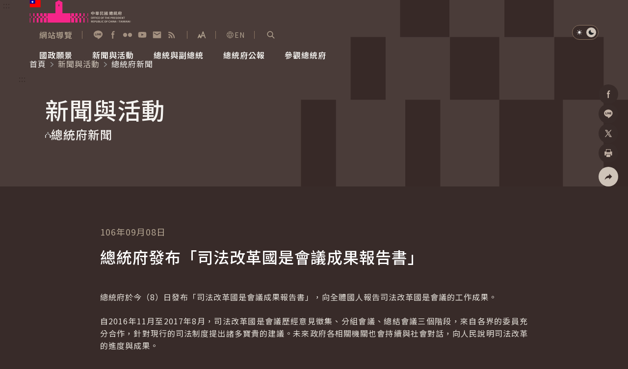

--- FILE ---
content_type: text/html
request_url: https://www.president.gov.tw/NEWS/21581
body_size: 7914
content:
<!DOCTYPE html>
<html id="htmlTag" lang="zh-tw" data-type="" data-type2="s">
<head>
    <!-- Meta -->
    
	<title>總統府發布「司法改革國是會議成果報告書」-總統府新聞-新聞與活動｜中華民國總統府</title>
    <meta http-equiv="Content-Type" content="text/html; charset=utf-8">
	<meta name="viewport" content="width=device-width,initial-scale=1">
	<meta name="format-detection" content="telephone=no">
	<meta property="og:title" content="總統府新聞">
	<meta property="og:site_name" content="中華民國總統府">
	<meta property="og:image" content="https://www.president.gov.tw/img/Image/c1760bf5-5d31-4355-b3d9-fd836af53fc3.jpg">
	<meta property="og:image:type" content="image/jpeg">
	<meta property="og:image:width" content="1200">
	<meta property="og:image:height" content="628">
	<meta property="og:description" content="中華民國總統府">
	<meta property="og:url" content="">
	<meta name="keywords" content="總統府發布「司法改革國是會議成果報告書」-總統府新聞-新聞與活動｜中華民國總統府">
	<meta name="description" content="總統府於今（8）日發布「司法改革國是會議成果報告書」，向全體國人報告司法改革國是會議的工作成果。

自2016年11月至2017年8月，司法改革國是會議歷經意見徵集、分組會議、總結會議三個階段，來自各...">

    <!-- favicon -->
    <link rel="icon" type="image/x-icon" href="/_content/template/assets/img/favicon.ico?v=pp-JGpXdRqcaE5r8Rwdhhj9FdHdWHkveZFUW4-p9O0A">
    <link rel="apple-touch-icon" sizes="192x192" href="/_content/template/assets/img/touch-icon.png?v=rKSBPNU7BgXACGaIs512867jb1FukcqLs1ClWlYW0PU">

    <!-- (google font)connect to domain of font files -->
    <link rel="preconnect" href="https://fonts.gstatic.com" crossorigin>
    <!-- (google font)optionally increase loading priority -->

    <link rel="preload" as="style" href="https://fonts.googleapis.com/css2?family=Noto&#x2B;Sans&#x2B;TC:wght@300;350;400;500;600;700&amp;display=swap">

    <!-- 首頁/內頁用的css -->
        <link rel="stylesheet" href="/_content/template/assets/css/content.css?v=r8Mi7ZqwLXCdFNErygEQsEEYRk2CvJxcuVZrYgcxsAU" media="all">
    <!-- (google font)async CSS -->
    <link id="gf-noto-tc" rel="stylesheet" media="print" href="https://fonts.googleapis.com/css2?family=Noto&#x2B;Sans&#x2B;TC:wght@300;350;400;500;600;700&amp;display=swap">
    <script src="/_content/template/js/common/head.js?v=430PU3dPd11QF-WnnDQpmYti5nu28cQBotjk67mg3eo"></script>

    <!-- (google font)no-JS fallback -->
    <noscript>
        <link href="https://fonts.googleapis.com/css2?family=Noto&#x2B;Sans&#x2B;TC:wght@300;350;400;500;600;700&amp;display=swap" rel="stylesheet" type="text/css" />
    </noscript>

    <!-- GACode -->

<script>(function(w,d,s,l,i){w[l]=w[l]||[];w[l].push({'gtm.start':
new Date().getTime(),event:'gtm.js'});var f=d.getElementsByTagName(s)[0],
j=d.createElement(s),dl=l!='dataLayer'?'&l='+l:'';j.async=true;j.src=
'https://www.googletagmanager.com/gtm.js?id='+i+dl;f.parentNode.insertBefore(j,f);
})(window,document,'script','dataLayer','GTM-W7KCBK6');</script>

            <script type="application/ld+json">{"@context":"https://schema.org","@type":"WebPage","@graph":[{"@type":"BreadcrumbList","itemListElement":[{"@type":"ListItem","position":1,"name":"首頁","item":"https://www.president.gov.tw/"},{"@type":"ListItem","position":2,"name":"新聞與活動","item":"https://www.president.gov.tw/Page/35"},{"@type":"ListItem","position":3,"name":"總統府新聞","item":"https://www.president.gov.tw/Page/35"}]},{"@type":"NewsArticle","headline":"總統府新聞","description":"總統府於今（8）日發布「司法改革國是會議成果報告書」，向全體國人報告司法改革國是會議的工作成果。\n\n自2016年11月至2017年8月，司法改革國是會議歷經意見徵集、分組會議、總結會議三個階段，來自各...","keywords":"中華民國總統府","url":"https://www.president.gov.tw/NEWS/21581","image":["https://www.president.gov.tw/img/Image/c1760bf5-5d31-4355-b3d9-fd836af53fc3.jpg"],"author":{"@type":"GovernmentOrganization","name":"中華民國總統府"},"datePublished":"2017-02-26T19:23:50.397+08:00","dateModified":"2017-02-26T19:23:50.397+08:00"}]}</script>

    <script src="/_content/template/vendor/js/jquery.min.js?v=eqaw4I9IoPldjffqieTL_h7z0ejA9zc_fyXt-05KMl4"></script>
    <script src="/_content/custom/Vendor/js/mark.min.js?v=Du3hI8Cc3ipmneqrNFtuxtVRqzArUESYDit-homocsc"></script>

    
</head>
<body>
    <noscript>
        您的瀏覽器不支援 Script 語法，請按鍵盤上的 Ctrl 鍵和 (+) 鍵放大或 (-) 鍵縮小來改變字型大小。
    </noscript>

    <!-- 切換字級大小&深淺色切換 -->
    <script src="/_content/template/assets/js/theme.js?v=ap2p0OGPVOGg5we7r0fhcdrnn8C9Lu5HTYZlWLHuPAA"></script>

    <a href="#AC" id="startBrick" class="visually-hidden-focusable" title="跳到主要內容">跳到主要內容</a>

    <!-- loading -->
    <div class="loading JQ_Loader" id="loading"><span class="loadingLogo"></span></div>

        <!-- header -->
    <header class="hd">
        <!-- 頁首導盲磚 -->
        <div class="wrap2">
            <a href="#AU" id="AU" accesskey="U" class="a11yBrick" title="頁面頂端功能區塊[快捷鍵Alt&#x2B;U]">:::</a>
        </div>
        <div class="wrap2">
            <!-- 左半logo -->
            <div class="logoBox">
                <a href="https://www.president.gov.tw/">
                    <div class="logo"><img src="/_content/template/assets/img/logo_president.svg" alt=""></div>
                    <div class="logoDark"><img loading="lazy" src="/_content/template/assets/img/logo_president-dark.svg" alt=""></div>
                    <h1 class="visually-hidden">中華民國總統府</h1>
                </a>
            </div>

            <div class="hdR">
                <div class="baseBox">

                    <!-- 快速連結 -->
                    <ul class="quickLink">
                        <li class="linkI">
                            <a href="https://www.president.gov.tw/Page/24" title="網站導覽">
                                <i class="icon" style="background-image: url(/_content/template/assets/img/icon_sitemap.svg);"></i>
                                <span>網站導覽</span>
                            </a>
                        </li>
                    </ul>

                    <!-- 社群鈕 -->
                    <div class="social">
                        <a href="https://lin.ee/15lfcRtIE" target="_blank" rel="noreferrer noopener" title="加入好友 (另開視窗)">
                            <i class="icon" style="background-image: url(/_content/template/assets/img/icon_hd-line.svg);"></i><span class="visually-hidden">加入好友</span>
                        </a>
                        <a href="https://www.facebook.com/presidentialoffice.tw" target="_blank" rel="noreferrer noopener" title="Facebook (另開視窗)">
                            <i class="icon" style="background-image: url(/_content/template/assets/img/icon_hd-fb.svg);"></i><span class="visually-hidden">Facebook</span>
                        </a>
                        <a href="https://www.flickr.com/photos/presidentialoffice" target="_blank" rel="noreferrer noopener" title="Flickr (另開視窗)">
                            <i class="icon" style="background-image: url(/_content/template/assets/img/icon_hd-flickr.svg);"></i><span class="visually-hidden">Flickr</span>
                        </a>
                        <a href="https://www.youtube.com/user/presidentialoffice" target="_blank" rel="noreferrer noopener" title="YouTube (另開視窗)">
                            <i class="icon" style="background-image: url(/_content/template/assets/img/icon_hd-yt.svg);"></i><span class="visually-hidden">YouTube</span>
                        </a>
                        <a href="https://www.president.gov.tw/newmailbox/write" target="_blank" rel="noreferrer noopener" title="寫信給總統 (另開視窗)">
                            <i class="icon" style="background-image: url(/_content/template/assets/img/icon_hd-mail.svg);"></i><span class="visually-hidden">寫信給總統</span>
                        </a>
                        <a href="https://www.president.gov.tw/Page/23" target="_blank" rel="noreferrer noopener" title="RSS (另開視窗)">
                            <i class="icon" style="background-image: url(/_content/template/assets/img/icon_hd-rss.svg);"></i><span class="visually-hidden">RSS</span>
                        </a>
                    </div>

                    <!-- 切換字體大小 -->
                    <div class="fontSizeBox fontsizeJs">
                        <button class="fontsizeBtn" type="button" title="展開字級選單"><span class="visually-hidden">展開字級選單</span></button>
                        <div class="fontsizeNav">
                            <button class="fsLBtn" type="button" title="大字級">大<span class="visually-hidden">字級</span></button>
                            <button class="fsMBtn on" type="button" title="中字級">中<span class="visually-hidden">字級</span></button>
                            <button class="fsSBtn" type="button" title="小字級">小<span class="visually-hidden">字級</span></button>
                        </div>
                    </div>

                    <!-- 語言切換 -->
                    <div class="langBox">
                        <a href="https://english.president.gov.tw" title="English"><i class="ci-lang"></i>EN</a>
                    </div>

                    <!-- 搜尋區開關鈕 -->
                    <div class="searchBox">
                        <a href="javascript:;" id="S" accesskey="S" class="searchSwitch searchSwitchJs" role="button" title="展開關鍵字搜尋">
                            <i class="ci-scope"></i>
                            <span class="visually-hidden">展開關鍵字搜尋</span>
                        </a>
                    </div>
                    <!-- 搜尋區 -->
                    <div class="searchPop searchPopJs">
                        <div class="popWrap">
                            <div class="popMask"></div>
                            <div class="popMain">
                                <div class="searchFm">
                                    <input type="text" id="searchInput" name="q" class="ipt2 JQ_Header_SearchBy" autocomplete="off" placeholder="請輸入搜尋關鍵字" title="關鍵字搜尋" />
                                    <button id="doSearch" class="btn3 JQ_Header_SearchButton" type="button" value="Search">
                                        <i class="ci-scope"></i>
                                        <span class="visually-hidden">查詢</span>
                                    </button>
                                </div>
                                <a href="javascript:;" class="closeBtn" role="button"><i class="ci-close"></i><span class="visually-hidden">關閉搜尋</span></a>
                            </div>
                        </div>
                    </div>

                </div>


                <!-- 手機版-選單開關鈕 -->
                <div class="navSwitchBox">
                    <button type="button" class="navOpen navOpenJs" title="展開選單"><i class="ci-burger"></i><span class="visually-hidden">展開選單</span></button>
                    <button type="button" class="navClose navCloseJs" title="關閉選單"><i class="ci-close"></i><span class="visually-hidden">關閉選單</span></button>
                </div>
                <!-- 主選單-->
                <nav class="nav">
                    <ul class="mainNav mainNavJs">
<li><a href="#"><span>國政願景</span></a>
<div class="navLv2">
 <strong class="title"><i class="ci-title1"></i><span>國政願景</span></strong>
     <ul>
     <li><a href="/Page/716">國家氣候變遷對策委員會</a></li>
     <li><a href="/Page/718">健康台灣推動委員會</a></li>
     <li><a href="/Page/727">全社會防衛韌性委員會</a></li>
     <li><a href="/Issue/138">重要談話</a></li>
     <li><a href="/Issue/147">外交</a></li>
     <li><a href="/Issue/146">國防</a></li>
     </ul>
</div>
</li>
<li><a href="#"><span>新聞與活動</span></a>
<div class="navLv2">
 <strong class="title"><i class="ci-title1"></i><span>新聞與活動</span></strong>
     <ul>
     <li><a href="/Page/35">總統府新聞</a></li>
     <li><a href="/Page/36">總統令</a></li>
     <li><a href="/Page/37">每日活動行程</a></li>
     <li><a href="/Media">影音頻道</a></li>
     <li><a href="/Image">網路相簿</a></li>
     </ul>
</div>
</li>
<li><a href="#"><span>總統與副總統</span></a>
<div class="navLv2">
 <strong class="title"><i class="ci-title1"></i><span>總統與副總統</span></strong>
     <ul>
     <li><a href="/Page/694">賴清德總統</a></li>
     <li><a href="/Page/695">蕭美琴副總統</a></li>
     <li><a href="/Page/81">行憲後歷任總統與副總統</a></li>
     </ul>
</div>
</li>
<li><a href="/Page/129"><span>總統府公報</span></a>
</li>
<li><a href="#"><span>參觀總統府</span></a>
<div class="navLv2">
 <strong class="title"><i class="ci-title1"></i><span>參觀總統府</span></strong>
     <ul>
     <li><a href="/Page/124">參觀資訊</a></li>
     <li><a href="/Page/89">建築風華</a></li>
     <li><a href="/Page/46">總統府展覽</a></li>
     </ul>
</div>
</li>

</ul>

                </nav>

                <!-- 深淺色切換 -->
                <div class="themeSwitch">
                    <a href="javascript:;" class="lightJs on" title="淺色模式" role="button">
                        <i class="ci-light"></i>
                        <span class="visually-hidden">淺色模式</span>
                    </a>
                    <a href="javascript:;" class="darkJs" role="button" title="深色模式">
                        <i class="ci-dark"></i>
                        <span class="visually-hidden">深色模式</span>
                    </a>
                </div>
            </div>
        </div>
    </header>


<div class="menuMask"></div>
<!-- 本頁主要內容 start-->
<main class="main" id="main">
        <!-- 固定背景 start-->
        <picture class="innerBg1">
            <img src="/_content/template/assets/img/bg_inner1.svg" aria-hidden="true" alt="">
        </picture>
    <!-- 麵包屑 -->
    <div class="breadcrumb">
        <div class="wrap2">
            <nav class="breadcrumbNav" aria-label="breadcrumb">
                <ol><li><a href="/" title="首頁">首頁</a></li><li><a href="/Page/35" title="新聞與活動">新聞與活動</a></li><li>總統府新聞</li></ol>
            </nav>
        </div>
    </div>
    <!-- 中央內容導盲磚 -->
    <div class="wrap3">
        <a href="#AC" id="AC" accesskey="C" class="a11yBrick" title="頁面中央內容區塊[快捷鍵Alt&#x2B;C]">:::</a>
    </div>
        <!-- 單元 -->
        <div class="unit">
            <div class="wrap3">
                <h2>新聞與活動</h2>
            </div>
        </div>
        <!-- 主標 -->
        <div class="title1">
            <div class="wrap3">
                <h3>
                    <i class="ci-title1-1">
                        <img src="/_content/template/assets/img/icon_title1.svg" alt="">
                    </i><span>總統府新聞</span>
                </h3>
            </div>
        </div>
    <!-- 分享 -->
    <div class="conShare">
        <ul>
            <li class="shareBox">
                <a class="shareBoxBtn shareBoxJs" href="javascript:;" title="社群分享" role="button"><i class="ci-share"></i><span class="visually-hidden">社群分享</span></a>
                <ul>
                    <li>
                        <a class="fbShareBtn fbShareJs" href="javascript:;" title="分享到Facebook (另開視窗)">
                            <i class="ci-fb"></i><span class="visually-hidden">Facebook</span>
                        </a>
                    </li>
                    <li>
                        <a class="lineShareBtn lineShareJs" href="javascript:;" title="分享到加入好友 (另開視窗)">
                            <i class="ci-line"></i><span class="visually-hidden">加入好友</span>
                        </a>
                    </li>
                    <li>
                        <a class="xShareBtn xShareJs" href="javascript:;" title="分享到X (另開視窗)">
                            <i class="ci-x"></i><span class="visually-hidden">X</span>
                        </a>
                    </li>
                    <!-- 列印 -->
                    <li>
                        <a class="printBtn printJs" href="javascript:;" title="分享到列印頁面內容 (另開視窗)" role="button">
                            <i class="ci-print"></i><span class="visually-hidden">列印</span>
                        </a>
                    </li>
                </ul>
            </li>
        </ul>
    </div>
    <!-- 主內容 -->
    <div class="pageWrap1">
        <!-- 日期 -->
        <div class="pageDate1">
            <span class="date">106年09月08日</span>
        </div>
        <!-- 內文主標 -->
            <div class="pageTitle1">
                總統府發布「司法改革國是會議成果報告書」
            </div>
        <!-- 內文主圖 -->
        <!-- 內文次標 -->
        <div class="pageTitle2">
            
        </div>
        <!-- 內文 -->
        <div class="article1">
            <!-- ckeditor編輯start -->
            <p>總統府於今（8）日發布「司法改革國是會議成果報告書」，向全體國人報告司法改革國是會議的工作成果。</p>

<p>自2016年11月至2017年8月，司法改革國是會議歷經意見徵集、分組會議、總結會議三個階段，來自各界的委員充分合作，針對現行的司法制度提出諸多寶貴的建議。未來政府各相關機關也會持續與社會對話，向人民說明司法改革的進度與成果。</p>

<p>&nbsp;</p>

<p>附件檔案：</p>

            <!-- ckeditor編輯end -->
        </div>
        <!-- 相關檔案 -->
            <ul class="linkList3">
                    <li>
                        <a class="iconLink4" href="/File/Doc/1754f2f0-c60d-4de1-a2e3-4c967610bcaa" title="總統府司法改革國是會議成果報告">
                            <div class="title">
                                <strong>總統府司法改革國是會議成果報告</strong>
                                <i class="ci-filetype">PDF</i>
                            </div>
                        </a>
                    </li>
            </ul>
        <!-- 列表8_圖片列表 -->
            <div class="list8 picZoomJs" data-mctxtclose="關閉瀏覽圖片" data-mctxtprev="上一張圖片"
                 data-mctxtnext="下一張圖片" data-mctxtnum="目前張數" data-mctxtdl="下載圖片">
                        <div class="listI">
                            <!-- href值為大圖位置，data-url值為圖片下載位置 -->
                            <a href="/img/Image/c1760bf5-5d31-4355-b3d9-fd836af53fc3.jpg" data-url="/img/Image/c1760bf5-5d31-4355-b3d9-fd836af53fc3.jpg" title="總統府發布「司法改革國是會議成果報告書」" data-btntitle="" role="button">
                                <div class="pic">
                                    <!-- alt值為大圖下圖說 -->
                                    <img loading="lazy" src="/img/Image/c1760bf5-5d31-4355-b3d9-fd836af53fc3.jpg" alt="總統府發布「司法改革國是會議成果報告書」">
                                </div>
                            </a>
                        </div>
            </div>
        <!-- 分隔線 -->
        <div class="line1 pcShow"></div>
        <!-- 相關新聞 -->
            <div class="titleBar2" id="titleBar2">
                <i class="ci-title1"></i>
                <strong>相關新聞</strong>
            </div>
            <div class="list2 conSlick1Js" id="list2">
                <div class="slickBox">
                    <div class="slickList">
                            <div class="slickItem">
                                <div class="pic">
                                        <img loading="lazy" src="/img/Image/5d38c1fe-6693-45dc-8641-4d24a2df6a79.jpg" alt="">
                                </div>
                                <a class="moreBtn" href="/NEWS/39133" title="副總統介紹司法院正、副院長及大法官被提名人&#x3000;盼獲立法院支持同意&#x3000;打造全民的司法願景"><span class="visually-hidden">詳細內容</span></a>
                                <div class="date">
                                    <span>114年03月21日</span>
                                </div>
                                <div class="title">
                                    <strong>副總統介紹司法院正、副院長及大法官被提名人　盼獲立法院支持同意　打造全民的司法願景</strong>
                                </div>
                                <div class="txt">蕭美琴副總統今（21）日上午主持「114年司法院正、副院長及大法官被提名人介紹記者會」，說明總統此次提名的三項考量，盼守護自由民主憲政制度，...</div>
                            </div>
                            <div class="slickItem">
                                <div class="pic">
                                        <img loading="lazy" src="/img/Image/02ecdcc9-f1d2-4bbe-abbf-f959954514cc.jpg" alt="">
                                </div>
                                <a class="moreBtn" href="/NEWS/28889" title="副總統盼臺灣法律服務業與世界接軌&#x3000;為全球法治進步做出貢獻"><span class="visually-hidden">詳細內容</span></a>
                                <div class="date">
                                    <span>113年11月25日</span>
                                </div>
                                <div class="title">
                                    <strong>副總統盼臺灣法律服務業與世界接軌　為全球法治進步做出貢獻</strong>
                                </div>
                                <div class="txt">蕭美琴副總統今（25）日上午出席「全球化法律服務之機遇及挑戰國際研討會」時表示，身處全球化浪潮中，法律專業面臨更多挑戰與機遇，期盼未來臺灣的...</div>
                            </div>
                            <div class="slickItem">
                                <div class="pic">
                                        <img loading="lazy" src="/img/Image/dc473ded-b413-4c35-8d58-f58b8c1ff442.jpg" alt="">
                                </div>
                                <a class="moreBtn" href="/NEWS/28691" title="副總統介紹113年司法院正、副院長及大法官被提名人&#x3000;盼獲立院同意&#x3000;深化人民基本權利保障"><span class="visually-hidden">詳細內容</span></a>
                                <div class="date">
                                    <span>113年08月30日</span>
                                </div>
                                <div class="title">
                                    <strong>副總統介紹113年司法院正、副院長及大法官被提名人　盼獲立院同意　深化人民基本權利保障</strong>
                                </div>
                                <div class="txt">蕭美琴副總統今（30）日上午主持「113年司法院正、副院長及大法官被提名人介紹記者會」，說明總統此次提名四項核心價值，要充實大法官組成的「專...</div>
                            </div>
                            <div class="slickItem">
                                <div class="pic">
                                        <img loading="lazy" src="/img/Image/9c21aba0-f258-4542-9811-ba16ead96cc3.jpg" alt="">
                                </div>
                                <a class="moreBtn" href="/NEWS/28579" title="總統：守護臺灣民主成就&#x3000;請大法官提名審薦小組廣納優秀人才&#x3000;推出符合社會期待人選"><span class="visually-hidden">詳細內容</span></a>
                                <div class="date">
                                    <span>113年07月16日</span>
                                </div>
                                <div class="title">
                                    <strong>總統：守護臺灣民主成就　請大法官提名審薦小組廣納優秀人才　推出符合社會期待人選</strong>
                                </div>
                                <div class="txt">賴清德總統今（16）日下午出席在總統府召開的「113年司法院大法官提名審薦小組」第一次會議，並頒發聘書予所有小組委員。

總統致詞時表示...</div>
                            </div>
                            <div class="slickItem">
                                <div class="pic">
                                        <img loading="lazy" src="/img/Image/b305e68b-f661-46f0-858f-3407ba890dec.jpg" alt="">
                                </div>
                                <a class="moreBtn" href="/NEWS/28056" title="出席法扶國際論壇&#x3000;總統：「回歸人民」、「專業獨立」及「多元參與」三面向改革司法結構性問題&#x3000;和國際社會一起深化全球民主法治發展"><span class="visually-hidden">詳細內容</span></a>
                                <div class="date">
                                    <span>112年11月13日</span>
                                </div>
                                <div class="title">
                                    <strong>出席法扶國際論壇　總統：「回歸人民」、「專業獨立」及「多元參與」三面向改革司法結構性問題　和國際社會一起深化全球民主法治發展</strong>
                                </div>
                                <div class="txt">蔡英文總統今（13）日上午出席「2023法律扶助國際論壇」開幕式時指出，這7年多來，臺灣努力推動司法改革，從「回歸人民」、「專業獨立」及「多...</div>
                                    <div class="btnBar">
                                        <a class="btn5" href="https://english.president.gov.tw/NEWS/6645" lang="en" title="Link to english page">English</a>
                                    </div>
                            </div>
                            <div class="slickItem">
                                <div class="pic">
                                        <img loading="lazy" src="/img/Image/1ecbd268-1bfc-4f7a-86ba-46bc44ed1300.jpg" alt="">
                                </div>
                                <a class="moreBtn" href="/NEWS/39750" title="總統以「韌性之島，希望之光」為題發表2026新年談話"><span class="visually-hidden">詳細內容</span></a>
                                <div class="date">
                                    <span>115年01月01日</span>
                                </div>
                                <div class="title">
                                    <strong>總統以「韌性之島，希望之光」為題發表2026新年談話</strong>
                                </div>
                                <div class="txt">賴清德總統今（1）日上午在總統府大禮堂以「韌性之島，希望之光」為題發表2026新年談話。總統表示，過去一年挑戰不斷，但臺灣都逐一克服，未因國...</div>
                                    <div class="btnBar">
                                        <a class="btn5" href="https://english.president.gov.tw/NEWS/7067" lang="en" title="Link to english page">English</a>
                                    </div>
                            </div>
                    </div>
                </div>
                <div class="slickControl">
                    <div class="slickBtnBox">
                        <button type="button" class="slickPrev" title="上一張圖片"><span class="visually-hidden">上一張圖片</span></button>
                        <button type="button" class="slickNext" title="下一張圖片"><span class="visually-hidden">下一張圖片</span></button>
                    </div>
                </div>
            </div>
    </div>
</main>
<script>
    markjs("pageWrap1", "SearchBy");
</script>


    <!-- footer -->
    <footer class="ft">
        <!-- 頁尾導盲磚 -->
        <div class="wrap2">
            <a href="#AZ" id="AZ" accesskey="Z" class="a11yBrick" title="頁面尾端功能區塊[快捷鍵Alt&#x2B;Z]">:::</a>
        </div>
        <div class="ftTop">
            <picture>
                <source media="(max-width: 540px)" srcset="[data-uri]">
                <img loading="lazy" class="ftBg" src="/_content/template/assets/img/bg_ft.svg" aria-hidden="true" alt="">
            </picture>
            <div class="wrap3">
                <ul class="ftNav">
<li><a href="/Page/740"><span>國政願景</span></a>
 <ul>
<li><a href="/Page/716">國家氣候變遷對策委員會</a></li>
<li><a href="/Page/718">健康台灣推動委員會</a></li>
<li><a href="/Page/727">全社會防衛韌性委員會</a></li>
<li><a href="/Issue/138">重要談話</a></li>
<li><a href="/Issue/147">外　　交</a></li>
<li><a href="/Issue/146">國　　防</a></li>
</ul>
</li>
<li><a href="/Page/35"><span>新聞與活動</span></a>
 <ul>
<li><a href="/Page/35">總統府新聞</a></li>
<li><a href="/Page/36">總統令</a></li>
<li><a href="/Page/37">每日活動行程</a></li>
<li><a href="/Media">影音頻道</a></li>
<li><a href="/Image">網路相簿</a></li>
</ul>
</li>
<li><a href="/Page/694"><span>總統與副總統</span></a>
 <ul>
<li><a href="/Page/694">賴清德總統</a></li>
<li><a href="/Page/695">蕭美琴副總統</a></li>
<li><a href="/Page/81">行憲後歷任總統與副總統</a></li>
</ul>
</li>
<li><a href="/Page/129#service"><span>總統府公報</span></a>
</li>
<li><a href="/Page/124"><span>參觀總統府</span></a>
 <ul>
<li><a href="/Page/124">參觀資訊</a></li>
<li><a href="/Page/89">建築風華</a></li>
<li><a href="/Page/46">總統府展覽</a></li>
</ul>
</li>
<li><a href="/Page/48"><span>中華民國簡介</span></a>
 <ul>
<li><a href="https://www.ey.gov.tw/state/" title="另開視窗" target="_blank" rel="noopener noreferrer">國情簡介</a></li>
<li><a href="/Page/93">中華民國憲法</a></li>
<li><a href="/Page/49">國　　父</a></li>
<li><a href="/Page/96">國家象徵</a></li>
<li><a href="/Page/100">中華民國勳章</a></li>
<li><a href="/Page/105">政府組織</a></li>
</ul>
</li>
<li><a href="/Page/53"><span>認識總統府</span></a>
 <ul>
<li><a href="/Page/53">組織與職掌</a></li>
<li><a href="/Page/54">機關首長</a></li>
<li><a href="/Page/55">資政、國策顧問、戰略顧問</a></li>
<li><a href="/Page/56">儀節活動</a></li>
<li><a href="/Page/57">總統府法令</a></li>
</ul>
</li>
<li><a href="/Page/12#service"><span>便民服務</span></a>
</li>
<li><a href="/newmailbox/write#service"><span>寫信給總統</span></a>
</li>


</ul>

            </div>
        </div>
            <div class="ftA11y mShow">
                <a href="https://accessibility.moda.gov.tw/Applications/Detail?category=20250107100506" target="_blank" title="無障礙網站 (另開視窗)" rel="noopener noreferrer">
                    <img loading="lazy" src="/_content/template/assets/img/icon_AA.svg" alt="通過AA檢測等級無障礙網頁檢測">
                </a>
            </div>
        <div class="ftMid">
            <div class="wrap3">
                <ul class="ftBaseNav">
<li><a href="/Page/744">網站政策及聲明</a></li><li><a href="/Page/19">政府資訊公開</a></li><li><a href="/Page/20">應用程式介面</a></li><li><a href="/Page/21">陽光法案</a></li><li><a href="/Page/22">雙語詞彙</a></li><li><a href="/Page/11#service">常見問答</a></li>
</ul>

            </div>
        </div>
        <div class="ftBtm">
            <div class="wrap3">
                <div class="ftBtmL">
                    <div class="ftBtmLogo">
                        <div class="logo"><img loading="lazy" src="/_content/template/assets/img/logo_president2.svg" alt="中華民國總統府"></div>
                        <div class="logoDark"><img loading="lazy" src="/_content/template/assets/img/logo_president-dark.svg" alt="中華民國總統府"></div>
                    </div>
                </div>
                <div class="ftBtmR">
                    <ul class="ftInfo">
                        <li class="d-block">中華民國總統府 All rights reserved.</li>
                        <li>100006 <a href="https://www.google.com.tw/maps/place/臺北市中正區重慶南路一段122號" rel="noreferrer noopener" target="_blank" title="臺北市中正區重慶南路一段122號 (另開視窗)">臺北市中正區重慶南路一段122號</a></li>
                        <li>總機：<a href="tel:+886-2-23113731">(02)2311-3731</a></li>
                    </ul>
                        <div class="ftA11y pcShow">
                            <a href="https://accessibility.moda.gov.tw/Applications/Detail?category=20250107100506" target="_blank" title="無障礙網站 (另開視窗)" rel="noreferrer noopener">
                                <img loading="lazy" src="/_content/template/assets/img/icon_AA.svg" alt="通過AA檢測等級無障礙網頁檢測">
                            </a>
                        </div>
                </div>
            </div>
        </div>
    </footer>


    <!-- 返回頁面頂端 -->
    <a href="#toTop" class="topBtn" id="topBtn" title="返回頁面頂端">
        <i class="ci-arwTop1"></i>
        <span class="visually-hidden">返回頁面頂端</span>
    </a>


    <!-- ======所有頁共用js -->
    <script src="/_content/template/vendor/js/slick.min.js?v=anF0t9S1IP1sNtKfq6q_ibRJxxNMpmvg6jKI1UWsoXw"></script>
    <script src="/_content/template/assets/js/common.js?v=qFhMx9d2GDG97HHqPybbsTVjlFd9bbL0T7-Cx2jGL4g"></script>
    <!-- ======首頁/內頁用的js -->
        <script src="/_content/template/vendor/js/aos.js?v=Rolb2P-TmxmAW6XVOTS4FM8bAn0GtagVPtjFZYbmaIY"></script>
        <script src="/_content/template/vendor/js/jquery.magnific-popup.min.js?v=095YVNCmy_vuxcEqFebocWdb0jveXk7QpTIDe-yihrg"></script>
        <script src="/_content/template/vendor/js/jquery-ui.min.js?v=lfcDqGA7uVSU3-tHm411K5cKYq_ZicNFQBOI8rln400"></script>
        <script src="/_content/template/assets/js/content.js?v=7BVE2vTi9ZBzLe28mzrGZ8Zxx6xOVdlYOckLtMEvouY"></script>
    <!-- 日曆設定js -->
    <script>
    var dateToday = new Date();
        var yrRange = "1992:" + dateToday.getFullYear();
    $("#tbSDate").datepicker({
            yearRange: yrRange
    });
    $("#tbEDate").datepicker({
            yearRange: yrRange
    });
</script> 

    <!-- 跳轉js -->
    <script src="/_content/template/js/hashRun.js?v=j4xMzPbEvyqs3HSov0kqm1pVPhF99J_5jrcHxIguju4"></script>

    <!-- 自訂js -->
    <script src="/_content/custom/Shared/apiurl.js?v=mB6qYzdIp3fbxg4JNslqZNJu4A5S4XeqBy4C60_eSEc"></script>
    <script src="/_content/custom/Shared/blockUtility.js?v=JfxPvxLfg0xn-eiESpToVjkwmIk0NYxONiGRrDwi_84"></script>
    <script src="/_content/custom/Shared/dateUtility.js?v=Lyf0jfxmZzm44LpXmjtza-oJt3zGJhe8P_WfVMmc3J0"></script>
    <script src="/_content/custom/Shared/elementUtility.js?v=vPncW4sj3_6ML9rtHlBQvYJH2rsRct7HZmAU9L2Q0gQ"></script>
    <script src="/_content/custom/Shared/formUtility.js?v=owL4SbdzIIIWLQN9WRGJdUCy9qDG19EKCyvj0SIZpdE"></script>
    <script src="/_content/custom/Shared/getUtility.js?v=jqDcJtk-MOruV4dksID3S5c3ctwvJWbARvPfnXjZnkU"></script>
    <script src="/_content/custom/Shared/headerUtility.js?v=elnWiN4YO0O7gLkzZ6IV-HS0w03mfwOVML_l4Nw7pBY"></script>
    <script src="/_content/custom/Shared/pageUtility.js?v=vIuGkHGGQWWOGYjo1-oJvVPKpWTuaikjNZIp5b5RYGM"></script>
    <script src="/_content/custom/Shared/searchUtility.js?v=Drp7woiXqEHXiF0ax4AUemC5KujjBSCj4X7vnSthgIQ"></script>
    <script src="/_content/custom/Shared/securityUtility.js?v=uqMG3fI-WTYHmbELotBld_SIPVE_TByYa2-4Hw__Loo"></script>
    <script src="/_content/custom/Shared/validateUtility.js?v=WzsdlOQdAZAApUFFHiwpd1QanOuDenQUnEaaM_eR3Vg"></script>
    <script src="/_content/custom/Shared/webMenuUtility.js?v=BSK7unOawBAa1IaPLlxQUQzStvgfJIV-MzaAQtYb6gk"></script>
    <script src="/_content/custom/Shared/site.js?v=4iXYaC56D705SSZA0wzfm-UCsG2jgnIFOR4s_13MU9s"></script>

    
<!-- Easter egg 彩蛋  -->
    <link class="JQ_EasterEgg" rel="stylesheet" href="/_content/template/assets/easterEgg/css/easter-eggs.css?v=QD9Ix60nMDOTk7D2CwqulaHoHfNJCqeicPI14zfdIH4" media="all">
    <section class="easter-eggs-wrap JQ_EasterEgg">
        <div class="easter-eggs">
            <div id="lottie_ani"></div>
            <span class="color_green" data-value="1"></span>
            <span class="color_gray" data-value="2"></span>
            <span class="color_red" data-value="3"></span>
            <span class="color_b" data-value="4"></span>
            <span class="color_blue" data-value="5"></span>
        </div>
        <div id="lottie_fadeout">
            <div class="lottie_bg"></div>
            <div id="lottie"></div>
        </div>
        <div class="lottie_bg"></div>
        <div id="lottie"></div>
            <a href="/File/Doc/223a892b-a87d-45b8-99f7-06b4b14374bf" target="_blank" class="slide-in-button" rel="noreferrer noopener" title="網站設計理念（另開視窗）">
                網站設計理念
                <svg xmlns="http://www.w3.org/2000/svg" width="24" height="24" viewBox="0 0 24 24" fill="none" stroke="#ffffff" stroke-width="2" stroke-linecap="round" stroke-linejoin="round"><path d="M5 12h13M12 5l7 7-7 7" /></svg>
            </a>
    </section>
    <script src="/_content/template/assets/easterEgg/js/lottie.js?v=1C-2N_AVasF_jQ-RynfhKyIoLkIHuzJBcFPTRJtonN8"></script>
    <script src="/_content/template/assets/easterEgg/js/easter-eggs-dist.js?v=0VYEPqe7JyxQ6r42f4EGFo3vjJUtyHw7bsOAdbr9U0w"></script>

    
</body>
</html>



--- FILE ---
content_type: image/svg+xml
request_url: https://www.president.gov.tw/_content/template/assets/img/icon_download2.svg
body_size: -369
content:
<svg width="17" height="19" viewBox="0 0 17 19" fill="none" xmlns="http://www.w3.org/2000/svg">
<path d="M14.166 12.875C14.166 12.2422 14.6582 11.75 15.291 11.75C15.8887 11.75 16.416 12.2422 16.416 12.875L16.416 15.125C16.416 16.9883 14.9043 18.5 13.041 18.5L4.04101 18.5C2.17773 18.5 0.666015 16.9883 0.666015 15.125L0.666015 12.875C0.666015 12.2422 1.1582 11.75 1.79102 11.75C2.38867 11.75 2.91602 12.2422 2.91602 12.875L2.91601 15.125C2.91601 15.7227 3.4082 16.25 4.04101 16.25L13.041 16.25C13.6387 16.25 14.166 15.7227 14.166 15.125L14.166 12.875ZM7.73242 12.5234L3.23242 8.02344C2.77539 7.60156 2.77539 6.86328 3.23242 6.44141C3.6543 5.98437 4.39258 5.98437 4.81445 6.44141L7.41602 9.00781L7.41602 1.625C7.41602 0.992187 7.9082 0.5 8.54102 0.5C9.13867 0.5 9.66602 0.992187 9.66602 1.625L9.66602 9.00781L12.2324 6.44141C12.6543 5.98437 13.3926 5.98437 13.8145 6.44141C14.2715 6.86328 14.2715 7.60156 13.8145 8.02344L9.31445 12.5234C8.89258 12.9805 8.1543 12.9805 7.73242 12.5234Z" fill="#4D5562"/>
</svg>


--- FILE ---
content_type: image/svg+xml
request_url: https://www.president.gov.tw/_content/template/assets/img/icon_hd-mail.svg
body_size: -454
content:
<svg width="20" height="20" viewBox="0 0 20 20" fill="none" xmlns="http://www.w3.org/2000/svg">
<path d="M18.3307 4.16536C18.3307 3.70513 17.9576 3.33203 17.4974 3.33203H2.4974C2.03716 3.33203 1.66406 3.70513 1.66406 4.16536V15.832C1.66406 16.2923 2.03716 16.6654 2.4974 16.6654H17.4974C17.9576 16.6654 18.3307 16.2923 18.3307 15.832V4.16536ZM16.6641 6.2737C16.6641 6.51735 16.5385 6.74381 16.3319 6.87295L10.4391 10.556C10.1688 10.7249 9.82596 10.7249 9.55573 10.556L3.66286 6.87295C3.45625 6.74381 3.33073 6.51735 3.33073 6.2737V6.2737C3.33073 5.71866 3.94125 5.38028 4.41193 5.67445L9.55573 8.88932C9.82596 9.05821 10.1688 9.05821 10.4391 8.88932L15.5829 5.67445C16.0535 5.38027 16.6641 5.71866 16.6641 6.2737V6.2737Z" fill="#6C727F"/>
</svg>


--- FILE ---
content_type: application/javascript
request_url: https://www.president.gov.tw/_content/custom/Shared/headerUtility.js?v=elnWiN4YO0O7gLkzZ6IV-HS0w03mfwOVML_l4Nw7pBY
body_size: -571
content:
// header 工具
var headers = GetDefaultHeaders();

/**
 * 取得預設 headers
 * @returns {object} 
 */
function GetDefaultHeaders() {
    RefreshHeaders();
    return headers;
}

/** 更新 Headers */
function RefreshHeaders() {
    if ($("input[name='CustomerFieldName']").length > 0) {
        var value = $("input[name='CustomerFieldName']").val();
        headers = {
            "CUSTOMER-CSRF-HEADER": value ? value : ""
        };
    } else {
        var value = $("input[name='CustomerFieldName2']").val();
        headers = {
            "CUSTOMER-CSRF-HEADER2": value ? value : ""
        };
    }
}


--- FILE ---
content_type: application/javascript
request_url: https://www.president.gov.tw/_content/template/assets/easterEgg/js/lottie.js?v=1C-2N_AVasF_jQ-RynfhKyIoLkIHuzJBcFPTRJtonN8
body_size: 105204
content:
(typeof document !== "undefined") && (typeof navigator !== "undefined") && (function (global, factory) {
  typeof exports === 'object' && typeof module !== 'undefined' ? module.exports = factory() :
  typeof define === 'function' && define.amd ? define(factory) :
  (global = typeof globalThis !== 'undefined' ? globalThis : global || self, global.lottie = factory());
})(this, (function () { 'use strict';

  var svgNS = 'http://www.w3.org/2000/svg';
  var locationHref = '';
  var _useWebWorker = false;
  var initialDefaultFrame = -999999;
  var setWebWorker = function setWebWorker(flag) {
    _useWebWorker = !!flag;
  };
  var getWebWorker = function getWebWorker() {
    return _useWebWorker;
  };
  var setLocationHref = function setLocationHref(value) {
    locationHref = value;
  };
  var getLocationHref = function getLocationHref() {
    return locationHref;
  };

  function createTag(type) {
    // return {appendChild:function(){},setAttribute:function(){},style:{}}
    return document.createElement(type);
  }

  function extendPrototype(sources, destination) {
    var i;
    var len = sources.length;
    var sourcePrototype;
    for (i = 0; i < len; i += 1) {
      sourcePrototype = sources[i].prototype;
      for (var attr in sourcePrototype) {
        if (Object.prototype.hasOwnProperty.call(sourcePrototype, attr)) destination.prototype[attr] = sourcePrototype[attr];
      }
    }
  }
  function getDescriptor(object, prop) {
    return Object.getOwnPropertyDescriptor(object, prop);
  }
  function createProxyFunction(prototype) {
    function ProxyFunction() {}
    ProxyFunction.prototype = prototype;
    return ProxyFunction;
  }

  // import Howl from '../../3rd_party/howler';

  var audioControllerFactory = function () {
    function AudioController(audioFactory) {
      this.audios = [];
      this.audioFactory = audioFactory;
      this._volume = 1;
      this._isMuted = false;
    }
    AudioController.prototype = {
      addAudio: function addAudio(audio) {
        this.audios.push(audio);
      },
      pause: function pause() {
        var i;
        var len = this.audios.length;
        for (i = 0; i < len; i += 1) {
          this.audios[i].pause();
        }
      },
      resume: function resume() {
        var i;
        var len = this.audios.length;
        for (i = 0; i < len; i += 1) {
          this.audios[i].resume();
        }
      },
      setRate: function setRate(rateValue) {
        var i;
        var len = this.audios.length;
        for (i = 0; i < len; i += 1) {
          this.audios[i].setRate(rateValue);
        }
      },
      createAudio: function createAudio(assetPath) {
        if (this.audioFactory) {
          return this.audioFactory(assetPath);
        }
        if (window.Howl) {
          return new window.Howl({
            src: [assetPath]
          });
        }
        return {
          isPlaying: false,
          play: function play() {
            this.isPlaying = true;
          },
          seek: function seek() {
            this.isPlaying = false;
          },
          playing: function playing() {},
          rate: function rate() {},
          setVolume: function setVolume() {}
        };
      },
      setAudioFactory: function setAudioFactory(audioFactory) {
        this.audioFactory = audioFactory;
      },
      setVolume: function setVolume(value) {
        this._volume = value;
        this._updateVolume();
      },
      mute: function mute() {
        this._isMuted = true;
        this._updateVolume();
      },
      unmute: function unmute() {
        this._isMuted = false;
        this._updateVolume();
      },
      getVolume: function getVolume() {
        return this._volume;
      },
      _updateVolume: function _updateVolume() {
        var i;
        var len = this.audios.length;
        for (i = 0; i < len; i += 1) {
          this.audios[i].volume(this._volume * (this._isMuted ? 0 : 1));
        }
      }
    };
    return function () {
      return new AudioController();
    };
  }();

  var createTypedArray = function () {
    function createRegularArray(type, len) {
      var i = 0;
      var arr = [];
      var value;
      switch (type) {
        case 'int16':
        case 'uint8c':
          value = 1;
          break;
        default:
          value = 1.1;
          break;
      }
      for (i = 0; i < len; i += 1) {
        arr.push(value);
      }
      return arr;
    }
    function createTypedArrayFactory(type, len) {
      if (type === 'float32') {
        return new Float32Array(len);
      }
      if (type === 'int16') {
        return new Int16Array(len);
      }
      if (type === 'uint8c') {
        return new Uint8ClampedArray(len);
      }
      return createRegularArray(type, len);
    }
    if (typeof Uint8ClampedArray === 'function' && typeof Float32Array === 'function') {
      return createTypedArrayFactory;
    }
    return createRegularArray;
  }();
  function createSizedArray(len) {
    return Array.apply(null, {
      length: len
    });
  }

  function _typeof$6(o) { "@babel/helpers - typeof"; return _typeof$6 = "function" == typeof Symbol && "symbol" == typeof Symbol.iterator ? function (o) { return typeof o; } : function (o) { return o && "function" == typeof Symbol && o.constructor === Symbol && o !== Symbol.prototype ? "symbol" : typeof o; }, _typeof$6(o); }
  var subframeEnabled = true;
  var expressionsPlugin = null;
  var expressionsInterfaces = null;
  var idPrefix$1 = '';
  var isSafari = /^((?!chrome|android).)*safari/i.test(navigator.userAgent);
  var _shouldRoundValues = false;
  var bmPow = Math.pow;
  var bmSqrt = Math.sqrt;
  var bmFloor = Math.floor;
  var bmMax = Math.max;
  var bmMin = Math.min;
  var BMMath = {};
  (function () {
    var propertyNames = ['abs', 'acos', 'acosh', 'asin', 'asinh', 'atan', 'atanh', 'atan2', 'ceil', 'cbrt', 'expm1', 'clz32', 'cos', 'cosh', 'exp', 'floor', 'fround', 'hypot', 'imul', 'log', 'log1p', 'log2', 'log10', 'max', 'min', 'pow', 'random', 'round', 'sign', 'sin', 'sinh', 'sqrt', 'tan', 'tanh', 'trunc', 'E', 'LN10', 'LN2', 'LOG10E', 'LOG2E', 'PI', 'SQRT1_2', 'SQRT2'];
    var i;
    var len = propertyNames.length;
    for (i = 0; i < len; i += 1) {
      BMMath[propertyNames[i]] = Math[propertyNames[i]];
    }
  })();
  function ProjectInterface$1() {
    return {};
  }
  BMMath.random = Math.random;
  BMMath.abs = function (val) {
    var tOfVal = _typeof$6(val);
    if (tOfVal === 'object' && val.length) {
      var absArr = createSizedArray(val.length);
      var i;
      var len = val.length;
      for (i = 0; i < len; i += 1) {
        absArr[i] = Math.abs(val[i]);
      }
      return absArr;
    }
    return Math.abs(val);
  };
  var defaultCurveSegments = 150;
  var degToRads = Math.PI / 180;
  var roundCorner = 0.5519;
  function roundValues(flag) {
    _shouldRoundValues = !!flag;
  }
  function bmRnd(value) {
    if (_shouldRoundValues) {
      return Math.round(value);
    }
    return value;
  }
  function styleDiv(element) {
    element.style.position = 'absolute';
    element.style.top = 0;
    element.style.left = 0;
    element.style.display = 'block';
    element.style.transformOrigin = '0 0';
    element.style.webkitTransformOrigin = '0 0';
    element.style.backfaceVisibility = 'visible';
    element.style.webkitBackfaceVisibility = 'visible';
    element.style.transformStyle = 'preserve-3d';
    element.style.webkitTransformStyle = 'preserve-3d';
    element.style.mozTransformStyle = 'preserve-3d';
  }
  function BMEnterFrameEvent(type, currentTime, totalTime, frameMultiplier) {
    this.type = type;
    this.currentTime = currentTime;
    this.totalTime = totalTime;
    this.direction = frameMultiplier < 0 ? -1 : 1;
  }
  function BMCompleteEvent(type, frameMultiplier) {
    this.type = type;
    this.direction = frameMultiplier < 0 ? -1 : 1;
  }
  function BMCompleteLoopEvent(type, totalLoops, currentLoop, frameMultiplier) {
    this.type = type;
    this.currentLoop = currentLoop;
    this.totalLoops = totalLoops;
    this.direction = frameMultiplier < 0 ? -1 : 1;
  }
  function BMSegmentStartEvent(type, firstFrame, totalFrames) {
    this.type = type;
    this.firstFrame = firstFrame;
    this.totalFrames = totalFrames;
  }
  function BMDestroyEvent(type, target) {
    this.type = type;
    this.target = target;
  }
  function BMRenderFrameErrorEvent(nativeError, currentTime) {
    this.type = 'renderFrameError';
    this.nativeError = nativeError;
    this.currentTime = currentTime;
  }
  function BMConfigErrorEvent(nativeError) {
    this.type = 'configError';
    this.nativeError = nativeError;
  }
  function BMAnimationConfigErrorEvent(type, nativeError) {
    this.type = type;
    this.nativeError = nativeError;
  }
  var createElementID = function () {
    var _count = 0;
    return function createID() {
      _count += 1;
      return idPrefix$1 + '__lottie_element_' + _count;
    };
  }();
  function HSVtoRGB(h, s, v) {
    var r;
    var g;
    var b;
    var i;
    var f;
    var p;
    var q;
    var t;
    i = Math.floor(h * 6);
    f = h * 6 - i;
    p = v * (1 - s);
    q = v * (1 - f * s);
    t = v * (1 - (1 - f) * s);
    switch (i % 6) {
      case 0:
        r = v;
        g = t;
        b = p;
        break;
      case 1:
        r = q;
        g = v;
        b = p;
        break;
      case 2:
        r = p;
        g = v;
        b = t;
        break;
      case 3:
        r = p;
        g = q;
        b = v;
        break;
      case 4:
        r = t;
        g = p;
        b = v;
        break;
      case 5:
        r = v;
        g = p;
        b = q;
        break;
      default:
        break;
    }
    return [r, g, b];
  }
  function RGBtoHSV(r, g, b) {
    var max = Math.max(r, g, b);
    var min = Math.min(r, g, b);
    var d = max - min;
    var h;
    var s = max === 0 ? 0 : d / max;
    var v = max / 255;
    switch (max) {
      case min:
        h = 0;
        break;
      case r:
        h = g - b + d * (g < b ? 6 : 0);
        h /= 6 * d;
        break;
      case g:
        h = b - r + d * 2;
        h /= 6 * d;
        break;
      case b:
        h = r - g + d * 4;
        h /= 6 * d;
        break;
      default:
        break;
    }
    return [h, s, v];
  }
  function addSaturationToRGB(color, offset) {
    var hsv = RGBtoHSV(color[0] * 255, color[1] * 255, color[2] * 255);
    hsv[1] += offset;
    if (hsv[1] > 1) {
      hsv[1] = 1;
    } else if (hsv[1] <= 0) {
      hsv[1] = 0;
    }
    return HSVtoRGB(hsv[0], hsv[1], hsv[2]);
  }
  function addBrightnessToRGB(color, offset) {
    var hsv = RGBtoHSV(color[0] * 255, color[1] * 255, color[2] * 255);
    hsv[2] += offset;
    if (hsv[2] > 1) {
      hsv[2] = 1;
    } else if (hsv[2] < 0) {
      hsv[2] = 0;
    }
    return HSVtoRGB(hsv[0], hsv[1], hsv[2]);
  }
  function addHueToRGB(color, offset) {
    var hsv = RGBtoHSV(color[0] * 255, color[1] * 255, color[2] * 255);
    hsv[0] += offset / 360;
    if (hsv[0] > 1) {
      hsv[0] -= 1;
    } else if (hsv[0] < 0) {
      hsv[0] += 1;
    }
    return HSVtoRGB(hsv[0], hsv[1], hsv[2]);
  }
  var rgbToHex = function () {
    var colorMap = [];
    var i;
    var hex;
    for (i = 0; i < 256; i += 1) {
      hex = i.toString(16);
      colorMap[i] = hex.length === 1 ? '0' + hex : hex;
    }
    return function (r, g, b) {
      if (r < 0) {
        r = 0;
      }
      if (g < 0) {
        g = 0;
      }
      if (b < 0) {
        b = 0;
      }
      return '#' + colorMap[r] + colorMap[g] + colorMap[b];
    };
  }();
  var setSubframeEnabled = function setSubframeEnabled(flag) {
    subframeEnabled = !!flag;
  };
  var getSubframeEnabled = function getSubframeEnabled() {
    return subframeEnabled;
  };
  var setExpressionsPlugin = function setExpressionsPlugin(value) {
    expressionsPlugin = value;
  };
  var getExpressionsPlugin = function getExpressionsPlugin() {
    return expressionsPlugin;
  };
  var setExpressionInterfaces = function setExpressionInterfaces(value) {
    expressionsInterfaces = value;
  };
  var getExpressionInterfaces = function getExpressionInterfaces() {
    return expressionsInterfaces;
  };
  var setDefaultCurveSegments = function setDefaultCurveSegments(value) {
    defaultCurveSegments = value;
  };
  var getDefaultCurveSegments = function getDefaultCurveSegments() {
    return defaultCurveSegments;
  };
  var setIdPrefix = function setIdPrefix(value) {
    idPrefix$1 = value;
  };
  var getIdPrefix = function getIdPrefix() {
    return idPrefix$1;
  };

  function createNS(type) {
    // return {appendChild:function(){},setAttribute:function(){},style:{}}
    return document.createElementNS(svgNS, type);
  }

  function _typeof$5(o) { "@babel/helpers - typeof"; return _typeof$5 = "function" == typeof Symbol && "symbol" == typeof Symbol.iterator ? function (o) { return typeof o; } : function (o) { return o && "function" == typeof Symbol && o.constructor === Symbol && o !== Symbol.prototype ? "symbol" : typeof o; }, _typeof$5(o); }
  var dataManager = function () {
    var _counterId = 1;
    var processes = [];
    var workerFn;
    var workerInstance;
    var workerProxy = {
      onmessage: function onmessage() {},
      postMessage: function postMessage(path) {
        workerFn({
          data: path
        });
      }
    };
    var _workerSelf = {
      postMessage: function postMessage(data) {
        workerProxy.onmessage({
          data: data
        });
      }
    };
    function createWorker(fn) {
      if (window.Worker && window.Blob && getWebWorker()) {
        var blob = new Blob(['var _workerSelf = self; self.onmessage = ', fn.toString()], {
          type: 'text/javascript'
        });
        // var blob = new Blob(['self.onmessage = ', fn.toString()], { type: 'text/javascript' });
        var url = URL.createObjectURL(blob);
        return new Worker(url);
      }
      workerFn = fn;
      return workerProxy;
    }
    function setupWorker() {
      if (!workerInstance) {
        workerInstance = createWorker(function workerStart(e) {
          function dataFunctionManager() {
            function completeLayers(layers, comps) {
              var layerData;
              var i;
              var len = layers.length;
              var j;
              var jLen;
              var k;
              var kLen;
              for (i = 0; i < len; i += 1) {
                layerData = layers[i];
                if ('ks' in layerData && !layerData.completed) {
                  layerData.completed = true;
                  if (layerData.hasMask) {
                    var maskProps = layerData.masksProperties;
                    jLen = maskProps.length;
                    for (j = 0; j < jLen; j += 1) {
                      if (maskProps[j].pt.k.i) {
                        convertPathsToAbsoluteValues(maskProps[j].pt.k);
                      } else {
                        kLen = maskProps[j].pt.k.length;
                        for (k = 0; k < kLen; k += 1) {
                          if (maskProps[j].pt.k[k].s) {
                            convertPathsToAbsoluteValues(maskProps[j].pt.k[k].s[0]);
                          }
                          if (maskProps[j].pt.k[k].e) {
                            convertPathsToAbsoluteValues(maskProps[j].pt.k[k].e[0]);
                          }
                        }
                      }
                    }
                  }
                  if (layerData.ty === 0) {
                    layerData.layers = findCompLayers(layerData.refId, comps);
                    completeLayers(layerData.layers, comps);
                  } else if (layerData.ty === 4) {
                    completeShapes(layerData.shapes);
                  } else if (layerData.ty === 5) {
                    completeText(layerData);
                  }
                }
              }
            }
            function completeChars(chars, assets) {
              if (chars) {
                var i = 0;
                var len = chars.length;
                for (i = 0; i < len; i += 1) {
                  if (chars[i].t === 1) {
                    // var compData = findComp(chars[i].data.refId, assets);
                    chars[i].data.layers = findCompLayers(chars[i].data.refId, assets);
                    // chars[i].data.ip = 0;
                    // chars[i].data.op = 99999;
                    // chars[i].data.st = 0;
                    // chars[i].data.sr = 1;
                    // chars[i].w = compData.w;
                    // chars[i].data.ks = {
                    //   a: { k: [0, 0, 0], a: 0 },
                    //   p: { k: [0, -compData.h, 0], a: 0 },
                    //   r: { k: 0, a: 0 },
                    //   s: { k: [100, 100], a: 0 },
                    //   o: { k: 100, a: 0 },
                    // };
                    completeLayers(chars[i].data.layers, assets);
                  }
                }
              }
            }
            function findComp(id, comps) {
              var i = 0;
              var len = comps.length;
              while (i < len) {
                if (comps[i].id === id) {
                  return comps[i];
                }
                i += 1;
              }
              return null;
            }
            function findCompLayers(id, comps) {
              var comp = findComp(id, comps);
              if (comp) {
                if (!comp.layers.__used) {
                  comp.layers.__used = true;
                  return comp.layers;
                }
                return JSON.parse(JSON.stringify(comp.layers));
              }
              return null;
            }
            function completeShapes(arr) {
              var i;
              var len = arr.length;
              var j;
              var jLen;
              for (i = len - 1; i >= 0; i -= 1) {
                if (arr[i].ty === 'sh') {
                  if (arr[i].ks.k.i) {
                    convertPathsToAbsoluteValues(arr[i].ks.k);
                  } else {
                    jLen = arr[i].ks.k.length;
                    for (j = 0; j < jLen; j += 1) {
                      if (arr[i].ks.k[j].s) {
                        convertPathsToAbsoluteValues(arr[i].ks.k[j].s[0]);
                      }
                      if (arr[i].ks.k[j].e) {
                        convertPathsToAbsoluteValues(arr[i].ks.k[j].e[0]);
                      }
                    }
                  }
                } else if (arr[i].ty === 'gr') {
                  completeShapes(arr[i].it);
                }
              }
            }
            function convertPathsToAbsoluteValues(path) {
              var i;
              var len = path.i.length;
              for (i = 0; i < len; i += 1) {
                path.i[i][0] += path.v[i][0];
                path.i[i][1] += path.v[i][1];
                path.o[i][0] += path.v[i][0];
                path.o[i][1] += path.v[i][1];
              }
            }
            function checkVersion(minimum, animVersionString) {
              var animVersion = animVersionString ? animVersionString.split('.') : [100, 100, 100];
              if (minimum[0] > animVersion[0]) {
                return true;
              }
              if (animVersion[0] > minimum[0]) {
                return false;
              }
              if (minimum[1] > animVersion[1]) {
                return true;
              }
              if (animVersion[1] > minimum[1]) {
                return false;
              }
              if (minimum[2] > animVersion[2]) {
                return true;
              }
              if (animVersion[2] > minimum[2]) {
                return false;
              }
              return null;
            }
            var checkText = function () {
              var minimumVersion = [4, 4, 14];
              function updateTextLayer(textLayer) {
                var documentData = textLayer.t.d;
                textLayer.t.d = {
                  k: [{
                    s: documentData,
                    t: 0
                  }]
                };
              }
              function iterateLayers(layers) {
                var i;
                var len = layers.length;
                for (i = 0; i < len; i += 1) {
                  if (layers[i].ty === 5) {
                    updateTextLayer(layers[i]);
                  }
                }
              }
              return function (animationData) {
                if (checkVersion(minimumVersion, animationData.v)) {
                  iterateLayers(animationData.layers);
                  if (animationData.assets) {
                    var i;
                    var len = animationData.assets.length;
                    for (i = 0; i < len; i += 1) {
                      if (animationData.assets[i].layers) {
                        iterateLayers(animationData.assets[i].layers);
                      }
                    }
                  }
                }
              };
            }();
            var checkChars = function () {
              var minimumVersion = [4, 7, 99];
              return function (animationData) {
                if (animationData.chars && !checkVersion(minimumVersion, animationData.v)) {
                  var i;
                  var len = animationData.chars.length;
                  for (i = 0; i < len; i += 1) {
                    var charData = animationData.chars[i];
                    if (charData.data && charData.data.shapes) {
                      completeShapes(charData.data.shapes);
                      charData.data.ip = 0;
                      charData.data.op = 99999;
                      charData.data.st = 0;
                      charData.data.sr = 1;
                      charData.data.ks = {
                        p: {
                          k: [0, 0],
                          a: 0
                        },
                        s: {
                          k: [100, 100],
                          a: 0
                        },
                        a: {
                          k: [0, 0],
                          a: 0
                        },
                        r: {
                          k: 0,
                          a: 0
                        },
                        o: {
                          k: 100,
                          a: 0
                        }
                      };
                      if (!animationData.chars[i].t) {
                        charData.data.shapes.push({
                          ty: 'no'
                        });
                        charData.data.shapes[0].it.push({
                          p: {
                            k: [0, 0],
                            a: 0
                          },
                          s: {
                            k: [100, 100],
                            a: 0
                          },
                          a: {
                            k: [0, 0],
                            a: 0
                          },
                          r: {
                            k: 0,
                            a: 0
                          },
                          o: {
                            k: 100,
                            a: 0
                          },
                          sk: {
                            k: 0,
                            a: 0
                          },
                          sa: {
                            k: 0,
                            a: 0
                          },
                          ty: 'tr'
                        });
                      }
                    }
                  }
                }
              };
            }();
            var checkPathProperties = function () {
              var minimumVersion = [5, 7, 15];
              function updateTextLayer(textLayer) {
                var pathData = textLayer.t.p;
                if (typeof pathData.a === 'number') {
                  pathData.a = {
                    a: 0,
                    k: pathData.a
                  };
                }
                if (typeof pathData.p === 'number') {
                  pathData.p = {
                    a: 0,
                    k: pathData.p
                  };
                }
                if (typeof pathData.r === 'number') {
                  pathData.r = {
                    a: 0,
                    k: pathData.r
                  };
                }
              }
              function iterateLayers(layers) {
                var i;
                var len = layers.length;
                for (i = 0; i < len; i += 1) {
                  if (layers[i].ty === 5) {
                    updateTextLayer(layers[i]);
                  }
                }
              }
              return function (animationData) {
                if (checkVersion(minimumVersion, animationData.v)) {
                  iterateLayers(animationData.layers);
                  if (animationData.assets) {
                    var i;
                    var len = animationData.assets.length;
                    for (i = 0; i < len; i += 1) {
                      if (animationData.assets[i].layers) {
                        iterateLayers(animationData.assets[i].layers);
                      }
                    }
                  }
                }
              };
            }();
            var checkColors = function () {
              var minimumVersion = [4, 1, 9];
              function iterateShapes(shapes) {
                var i;
                var len = shapes.length;
                var j;
                var jLen;
                for (i = 0; i < len; i += 1) {
                  if (shapes[i].ty === 'gr') {
                    iterateShapes(shapes[i].it);
                  } else if (shapes[i].ty === 'fl' || shapes[i].ty === 'st') {
                    if (shapes[i].c.k && shapes[i].c.k[0].i) {
                      jLen = shapes[i].c.k.length;
                      for (j = 0; j < jLen; j += 1) {
                        if (shapes[i].c.k[j].s) {
                          shapes[i].c.k[j].s[0] /= 255;
                          shapes[i].c.k[j].s[1] /= 255;
                          shapes[i].c.k[j].s[2] /= 255;
                          shapes[i].c.k[j].s[3] /= 255;
                        }
                        if (shapes[i].c.k[j].e) {
                          shapes[i].c.k[j].e[0] /= 255;
                          shapes[i].c.k[j].e[1] /= 255;
                          shapes[i].c.k[j].e[2] /= 255;
                          shapes[i].c.k[j].e[3] /= 255;
                        }
                      }
                    } else {
                      shapes[i].c.k[0] /= 255;
                      shapes[i].c.k[1] /= 255;
                      shapes[i].c.k[2] /= 255;
                      shapes[i].c.k[3] /= 255;
                    }
                  }
                }
              }
              function iterateLayers(layers) {
                var i;
                var len = layers.length;
                for (i = 0; i < len; i += 1) {
                  if (layers[i].ty === 4) {
                    iterateShapes(layers[i].shapes);
                  }
                }
              }
              return function (animationData) {
                if (checkVersion(minimumVersion, animationData.v)) {
                  iterateLayers(animationData.layers);
                  if (animationData.assets) {
                    var i;
                    var len = animationData.assets.length;
                    for (i = 0; i < len; i += 1) {
                      if (animationData.assets[i].layers) {
                        iterateLayers(animationData.assets[i].layers);
                      }
                    }
                  }
                }
              };
            }();
            var checkShapes = function () {
              var minimumVersion = [4, 4, 18];
              function completeClosingShapes(arr) {
                var i;
                var len = arr.length;
                var j;
                var jLen;
                for (i = len - 1; i >= 0; i -= 1) {
                  if (arr[i].ty === 'sh') {
                    if (arr[i].ks.k.i) {
                      arr[i].ks.k.c = arr[i].closed;
                    } else {
                      jLen = arr[i].ks.k.length;
                      for (j = 0; j < jLen; j += 1) {
                        if (arr[i].ks.k[j].s) {
                          arr[i].ks.k[j].s[0].c = arr[i].closed;
                        }
                        if (arr[i].ks.k[j].e) {
                          arr[i].ks.k[j].e[0].c = arr[i].closed;
                        }
                      }
                    }
                  } else if (arr[i].ty === 'gr') {
                    completeClosingShapes(arr[i].it);
                  }
                }
              }
              function iterateLayers(layers) {
                var layerData;
                var i;
                var len = layers.length;
                var j;
                var jLen;
                var k;
                var kLen;
                for (i = 0; i < len; i += 1) {
                  layerData = layers[i];
                  if (layerData.hasMask) {
                    var maskProps = layerData.masksProperties;
                    jLen = maskProps.length;
                    for (j = 0; j < jLen; j += 1) {
                      if (maskProps[j].pt.k.i) {
                        maskProps[j].pt.k.c = maskProps[j].cl;
                      } else {
                        kLen = maskProps[j].pt.k.length;
                        for (k = 0; k < kLen; k += 1) {
                          if (maskProps[j].pt.k[k].s) {
                            maskProps[j].pt.k[k].s[0].c = maskProps[j].cl;
                          }
                          if (maskProps[j].pt.k[k].e) {
                            maskProps[j].pt.k[k].e[0].c = maskProps[j].cl;
                          }
                        }
                      }
                    }
                  }
                  if (layerData.ty === 4) {
                    completeClosingShapes(layerData.shapes);
                  }
                }
              }
              return function (animationData) {
                if (checkVersion(minimumVersion, animationData.v)) {
                  iterateLayers(animationData.layers);
                  if (animationData.assets) {
                    var i;
                    var len = animationData.assets.length;
                    for (i = 0; i < len; i += 1) {
                      if (animationData.assets[i].layers) {
                        iterateLayers(animationData.assets[i].layers);
                      }
                    }
                  }
                }
              };
            }();
            function completeData(animationData) {
              if (animationData.__complete) {
                return;
              }
              checkColors(animationData);
              checkText(animationData);
              checkChars(animationData);
              checkPathProperties(animationData);
              checkShapes(animationData);
              completeLayers(animationData.layers, animationData.assets);
              completeChars(animationData.chars, animationData.assets);
              animationData.__complete = true;
            }
            function completeText(data) {
              if (data.t.a.length === 0 && !('m' in data.t.p)) {
                // data.singleShape = true;
              }
            }
            var moduleOb = {};
            moduleOb.completeData = completeData;
            moduleOb.checkColors = checkColors;
            moduleOb.checkChars = checkChars;
            moduleOb.checkPathProperties = checkPathProperties;
            moduleOb.checkShapes = checkShapes;
            moduleOb.completeLayers = completeLayers;
            return moduleOb;
          }
          if (!_workerSelf.dataManager) {
            _workerSelf.dataManager = dataFunctionManager();
          }
          if (!_workerSelf.assetLoader) {
            _workerSelf.assetLoader = function () {
              function formatResponse(xhr) {
                // using typeof doubles the time of execution of this method,
                // so if available, it's better to use the header to validate the type
                var contentTypeHeader = xhr.getResponseHeader('content-type');
                if (contentTypeHeader && xhr.responseType === 'json' && contentTypeHeader.indexOf('json') !== -1) {
                  return xhr.response;
                }
                if (xhr.response && _typeof$5(xhr.response) === 'object') {
                  return xhr.response;
                }
                if (xhr.response && typeof xhr.response === 'string') {
                  return JSON.parse(xhr.response);
                }
                if (xhr.responseText) {
                  return JSON.parse(xhr.responseText);
                }
                return null;
              }
              function loadAsset(path, fullPath, callback, errorCallback) {
                var response;
                var xhr = new XMLHttpRequest();
                // set responseType after calling open or IE will break.
                try {
                  // This crashes on Android WebView prior to KitKat
                  xhr.responseType = 'json';
                } catch (err) {} // eslint-disable-line no-empty
                xhr.onreadystatechange = function () {
                  if (xhr.readyState === 4) {
                    if (xhr.status === 200) {
                      response = formatResponse(xhr);
                      callback(response);
                    } else {
                      try {
                        response = formatResponse(xhr);
                        callback(response);
                      } catch (err) {
                        if (errorCallback) {
                          errorCallback(err);
                        }
                      }
                    }
                  }
                };
                try {
                  // Hack to workaround banner validation
                  xhr.open(['G', 'E', 'T'].join(''), path, true);
                } catch (error) {
                  // Hack to workaround banner validation
                  xhr.open(['G', 'E', 'T'].join(''), fullPath + '/' + path, true);
                }
                xhr.send();
              }
              return {
                load: loadAsset
              };
            }();
          }
          if (e.data.type === 'loadAnimation') {
            _workerSelf.assetLoader.load(e.data.path, e.data.fullPath, function (data) {
              _workerSelf.dataManager.completeData(data);
              _workerSelf.postMessage({
                id: e.data.id,
                payload: data,
                status: 'success'
              });
            }, function () {
              _workerSelf.postMessage({
                id: e.data.id,
                status: 'error'
              });
            });
          } else if (e.data.type === 'complete') {
            var animation = e.data.animation;
            _workerSelf.dataManager.completeData(animation);
            _workerSelf.postMessage({
              id: e.data.id,
              payload: animation,
              status: 'success'
            });
          } else if (e.data.type === 'loadData') {
            _workerSelf.assetLoader.load(e.data.path, e.data.fullPath, function (data) {
              _workerSelf.postMessage({
                id: e.data.id,
                payload: data,
                status: 'success'
              });
            }, function () {
              _workerSelf.postMessage({
                id: e.data.id,
                status: 'error'
              });
            });
          }
        });
        workerInstance.onmessage = function (event) {
          var data = event.data;
          var id = data.id;
          var process = processes[id];
          processes[id] = null;
          if (data.status === 'success') {
            process.onComplete(data.payload);
          } else if (process.onError) {
            process.onError();
          }
        };
      }
    }
    function createProcess(onComplete, onError) {
      _counterId += 1;
      var id = 'processId_' + _counterId;
      processes[id] = {
        onComplete: onComplete,
        onError: onError
      };
      return id;
    }
    function loadAnimation(path, onComplete, onError) {
      setupWorker();
      var processId = createProcess(onComplete, onError);
      workerInstance.postMessage({
        type: 'loadAnimation',
        path: path,
        fullPath: window.location.origin + window.location.pathname,
        id: processId
      });
    }
    function loadData(path, onComplete, onError) {
      setupWorker();
      var processId = createProcess(onComplete, onError);
      workerInstance.postMessage({
        type: 'loadData',
        path: path,
        fullPath: window.location.origin + window.location.pathname,
        id: processId
      });
    }
    function completeAnimation(anim, onComplete, onError) {
      setupWorker();
      var processId = createProcess(onComplete, onError);
      workerInstance.postMessage({
        type: 'complete',
        animation: anim,
        id: processId
      });
    }
    return {
      loadAnimation: loadAnimation,
      loadData: loadData,
      completeAnimation: completeAnimation
    };
  }();

  var ImagePreloader = function () {
    var proxyImage = function () {
      var canvas = createTag('canvas');
      canvas.width = 1;
      canvas.height = 1;
      var ctx = canvas.getContext('2d');
      ctx.fillStyle = 'rgba(0,0,0,0)';
      ctx.fillRect(0, 0, 1, 1);
      return canvas;
    }();
    function imageLoaded() {
      this.loadedAssets += 1;
      if (this.loadedAssets === this.totalImages && this.loadedFootagesCount === this.totalFootages) {
        if (this.imagesLoadedCb) {
          this.imagesLoadedCb(null);
        }
      }
    }
    function footageLoaded() {
      this.loadedFootagesCount += 1;
      if (this.loadedAssets === this.totalImages && this.loadedFootagesCount === this.totalFootages) {
        if (this.imagesLoadedCb) {
          this.imagesLoadedCb(null);
        }
      }
    }
    function getAssetsPath(assetData, assetsPath, originalPath) {
      var path = '';
      if (assetData.e) {
        path = assetData.p;
      } else if (assetsPath) {
        var imagePath = assetData.p;
        if (imagePath.indexOf('images/') !== -1) {
          imagePath = imagePath.split('/')[1];
        }
        path = assetsPath + imagePath;
      } else {
        path = originalPath;
        path += assetData.u ? assetData.u : '';
        path += assetData.p;
      }
      return path;
    }
    function testImageLoaded(img) {
      var _count = 0;
      var intervalId = setInterval(function () {
        var box = img.getBBox();
        if (box.width || _count > 500) {
          this._imageLoaded();
          clearInterval(intervalId);
        }
        _count += 1;
      }.bind(this), 50);
    }
    function createImageData(assetData) {
      var path = getAssetsPath(assetData, this.assetsPath, this.path);
      var img = createNS('image');
      if (isSafari) {
        this.testImageLoaded(img);
      } else {
        img.addEventListener('load', this._imageLoaded, false);
      }
      img.addEventListener('error', function () {
        ob.img = proxyImage;
        this._imageLoaded();
      }.bind(this), false);
      img.setAttributeNS('http://www.w3.org/1999/xlink', 'href', path);
      if (this._elementHelper.append) {
        this._elementHelper.append(img);
      } else {
        this._elementHelper.appendChild(img);
      }
      var ob = {
        img: img,
        assetData: assetData
      };
      return ob;
    }
    function createImgData(assetData) {
      var path = getAssetsPath(assetData, this.assetsPath, this.path);
      var img = createTag('img');
      img.crossOrigin = 'anonymous';
      img.addEventListener('load', this._imageLoaded, false);
      img.addEventListener('error', function () {
        ob.img = proxyImage;
        this._imageLoaded();
      }.bind(this), false);
      img.src = path;
      var ob = {
        img: img,
        assetData: assetData
      };
      return ob;
    }
    function createFootageData(data) {
      var ob = {
        assetData: data
      };
      var path = getAssetsPath(data, this.assetsPath, this.path);
      dataManager.loadData(path, function (footageData) {
        ob.img = footageData;
        this._footageLoaded();
      }.bind(this), function () {
        ob.img = {};
        this._footageLoaded();
      }.bind(this));
      return ob;
    }
    function loadAssets(assets, cb) {
      this.imagesLoadedCb = cb;
      var i;
      var len = assets.length;
      for (i = 0; i < len; i += 1) {
        if (!assets[i].layers) {
          if (!assets[i].t || assets[i].t === 'seq') {
            this.totalImages += 1;
            this.images.push(this._createImageData(assets[i]));
          } else if (assets[i].t === 3) {
            this.totalFootages += 1;
            this.images.push(this.createFootageData(assets[i]));
          }
        }
      }
    }
    function setPath(path) {
      this.path = path || '';
    }
    function setAssetsPath(path) {
      this.assetsPath = path || '';
    }
    function getAsset(assetData) {
      var i = 0;
      var len = this.images.length;
      while (i < len) {
        if (this.images[i].assetData === assetData) {
          return this.images[i].img;
        }
        i += 1;
      }
      return null;
    }
    function destroy() {
      this.imagesLoadedCb = null;
      this.images.length = 0;
    }
    function loadedImages() {
      return this.totalImages === this.loadedAssets;
    }
    function loadedFootages() {
      return this.totalFootages === this.loadedFootagesCount;
    }
    function setCacheType(type, elementHelper) {
      if (type === 'svg') {
        this._elementHelper = elementHelper;
        this._createImageData = this.createImageData.bind(this);
      } else {
        this._createImageData = this.createImgData.bind(this);
      }
    }
    function ImagePreloaderFactory() {
      this._imageLoaded = imageLoaded.bind(this);
      this._footageLoaded = footageLoaded.bind(this);
      this.testImageLoaded = testImageLoaded.bind(this);
      this.createFootageData = createFootageData.bind(this);
      this.assetsPath = '';
      this.path = '';
      this.totalImages = 0;
      this.totalFootages = 0;
      this.loadedAssets = 0;
      this.loadedFootagesCount = 0;
      this.imagesLoadedCb = null;
      this.images = [];
    }
    ImagePreloaderFactory.prototype = {
      loadAssets: loadAssets,
      setAssetsPath: setAssetsPath,
      setPath: setPath,
      loadedImages: loadedImages,
      loadedFootages: loadedFootages,
      destroy: destroy,
      getAsset: getAsset,
      createImgData: createImgData,
      createImageData: createImageData,
      imageLoaded: imageLoaded,
      footageLoaded: footageLoaded,
      setCacheType: setCacheType
    };
    return ImagePreloaderFactory;
  }();

  function BaseEvent() {}
  BaseEvent.prototype = {
    triggerEvent: function triggerEvent(eventName, args) {
      if (this._cbs[eventName]) {
        var callbacks = this._cbs[eventName];
        for (var i = 0; i < callbacks.length; i += 1) {
          callbacks[i](args);
        }
      }
    },
    addEventListener: function addEventListener(eventName, callback) {
      if (!this._cbs[eventName]) {
        this._cbs[eventName] = [];
      }
      this._cbs[eventName].push(callback);
      return function () {
        this.removeEventListener(eventName, callback);
      }.bind(this);
    },
    removeEventListener: function removeEventListener(eventName, callback) {
      if (!callback) {
        this._cbs[eventName] = null;
      } else if (this._cbs[eventName]) {
        var i = 0;
        var len = this._cbs[eventName].length;
        while (i < len) {
          if (this._cbs[eventName][i] === callback) {
            this._cbs[eventName].splice(i, 1);
            i -= 1;
            len -= 1;
          }
          i += 1;
        }
        if (!this._cbs[eventName].length) {
          this._cbs[eventName] = null;
        }
      }
    }
  };

  var markerParser = function () {
    function parsePayloadLines(payload) {
      var lines = payload.split('\r\n');
      var keys = {};
      var line;
      var keysCount = 0;
      for (var i = 0; i < lines.length; i += 1) {
        line = lines[i].split(':');
        if (line.length === 2) {
          keys[line[0]] = line[1].trim();
          keysCount += 1;
        }
      }
      if (keysCount === 0) {
        throw new Error();
      }
      return keys;
    }
    return function (_markers) {
      var markers = [];
      for (var i = 0; i < _markers.length; i += 1) {
        var _marker = _markers[i];
        var markerData = {
          time: _marker.tm,
          duration: _marker.dr
        };
        try {
          markerData.payload = JSON.parse(_markers[i].cm);
        } catch (_) {
          try {
            markerData.payload = parsePayloadLines(_markers[i].cm);
          } catch (__) {
            markerData.payload = {
              name: _markers[i].cm
            };
          }
        }
        markers.push(markerData);
      }
      return markers;
    };
  }();

  var ProjectInterface = function () {
    function registerComposition(comp) {
      this.compositions.push(comp);
    }
    return function () {
      function _thisProjectFunction(name) {
        var i = 0;
        var len = this.compositions.length;
        while (i < len) {
          if (this.compositions[i].data && this.compositions[i].data.nm === name) {
            if (this.compositions[i].prepareFrame && this.compositions[i].data.xt) {
              this.compositions[i].prepareFrame(this.currentFrame);
            }
            return this.compositions[i].compInterface;
          }
          i += 1;
        }
        return null;
      }
      _thisProjectFunction.compositions = [];
      _thisProjectFunction.currentFrame = 0;
      _thisProjectFunction.registerComposition = registerComposition;
      return _thisProjectFunction;
    };
  }();

  var renderers = {};
  var registerRenderer = function registerRenderer(key, value) {
    renderers[key] = value;
  };
  function getRenderer(key) {
    return renderers[key];
  }
  function getRegisteredRenderer() {
    // Returns canvas by default for compatibility
    if (renderers.canvas) {
      return 'canvas';
    }
    // Returns any renderer that is registered
    for (var key in renderers) {
      if (renderers[key]) {
        return key;
      }
    }
    return '';
  }

  function _typeof$4(o) { "@babel/helpers - typeof"; return _typeof$4 = "function" == typeof Symbol && "symbol" == typeof Symbol.iterator ? function (o) { return typeof o; } : function (o) { return o && "function" == typeof Symbol && o.constructor === Symbol && o !== Symbol.prototype ? "symbol" : typeof o; }, _typeof$4(o); }
  var AnimationItem = function AnimationItem() {
    this._cbs = [];
    this.name = '';
    this.path = '';
    this.isLoaded = false;
    this.currentFrame = 0;
    this.currentRawFrame = 0;
    this.firstFrame = 0;
    this.totalFrames = 0;
    this.frameRate = 0;
    this.frameMult = 0;
    this.playSpeed = 1;
    this.playDirection = 1;
    this.playCount = 0;
    this.animationData = {};
    this.assets = [];
    this.isPaused = true;
    this.autoplay = false;
    this.loop = true;
    this.renderer = null;
    this.animationID = createElementID();
    this.assetsPath = '';
    this.timeCompleted = 0;
    this.segmentPos = 0;
    this.isSubframeEnabled = getSubframeEnabled();
    this.segments = [];
    this._idle = true;
    this._completedLoop = false;
    this.projectInterface = ProjectInterface();
    this.imagePreloader = new ImagePreloader();
    this.audioController = audioControllerFactory();
    this.markers = [];
    this.configAnimation = this.configAnimation.bind(this);
    this.onSetupError = this.onSetupError.bind(this);
    this.onSegmentComplete = this.onSegmentComplete.bind(this);
    this.drawnFrameEvent = new BMEnterFrameEvent('drawnFrame', 0, 0, 0);
    this.expressionsPlugin = getExpressionsPlugin();
  };
  extendPrototype([BaseEvent], AnimationItem);
  AnimationItem.prototype.setParams = function (params) {
    if (params.wrapper || params.container) {
      this.wrapper = params.wrapper || params.container;
    }
    var animType = 'svg';
    if (params.animType) {
      animType = params.animType;
    } else if (params.renderer) {
      animType = params.renderer;
    }
    var RendererClass = getRenderer(animType);
    this.renderer = new RendererClass(this, params.rendererSettings);
    this.imagePreloader.setCacheType(animType, this.renderer.globalData.defs);
    this.renderer.setProjectInterface(this.projectInterface);
    this.animType = animType;
    if (params.loop === '' || params.loop === null || params.loop === undefined || params.loop === true) {
      this.loop = true;
    } else if (params.loop === false) {
      this.loop = false;
    } else {
      this.loop = parseInt(params.loop, 10);
    }
    this.autoplay = 'autoplay' in params ? params.autoplay : true;
    this.name = params.name ? params.name : '';
    this.autoloadSegments = Object.prototype.hasOwnProperty.call(params, 'autoloadSegments') ? params.autoloadSegments : true;
    this.assetsPath = params.assetsPath;
    this.initialSegment = params.initialSegment;
    if (params.audioFactory) {
      this.audioController.setAudioFactory(params.audioFactory);
    }
    if (params.animationData) {
      this.setupAnimation(params.animationData);
    } else if (params.path) {
      if (params.path.lastIndexOf('\\') !== -1) {
        this.path = params.path.substr(0, params.path.lastIndexOf('\\') + 1);
      } else {
        this.path = params.path.substr(0, params.path.lastIndexOf('/') + 1);
      }
      this.fileName = params.path.substr(params.path.lastIndexOf('/') + 1);
      this.fileName = this.fileName.substr(0, this.fileName.lastIndexOf('.json'));
      dataManager.loadAnimation(params.path, this.configAnimation, this.onSetupError);
    }
  };
  AnimationItem.prototype.onSetupError = function () {
    this.trigger('data_failed');
  };
  AnimationItem.prototype.setupAnimation = function (data) {
    dataManager.completeAnimation(data, this.configAnimation);
  };
  AnimationItem.prototype.setData = function (wrapper, animationData) {
    if (animationData) {
      if (_typeof$4(animationData) !== 'object') {
        animationData = JSON.parse(animationData);
      }
    }
    var params = {
      wrapper: wrapper,
      animationData: animationData
    };
    var wrapperAttributes = wrapper.attributes;
    params.path = wrapperAttributes.getNamedItem('data-animation-path') // eslint-disable-line no-nested-ternary
    ? wrapperAttributes.getNamedItem('data-animation-path').value : wrapperAttributes.getNamedItem('data-bm-path') // eslint-disable-line no-nested-ternary
    ? wrapperAttributes.getNamedItem('data-bm-path').value : wrapperAttributes.getNamedItem('bm-path') ? wrapperAttributes.getNamedItem('bm-path').value : '';
    params.animType = wrapperAttributes.getNamedItem('data-anim-type') // eslint-disable-line no-nested-ternary
    ? wrapperAttributes.getNamedItem('data-anim-type').value : wrapperAttributes.getNamedItem('data-bm-type') // eslint-disable-line no-nested-ternary
    ? wrapperAttributes.getNamedItem('data-bm-type').value : wrapperAttributes.getNamedItem('bm-type') // eslint-disable-line no-nested-ternary
    ? wrapperAttributes.getNamedItem('bm-type').value : wrapperAttributes.getNamedItem('data-bm-renderer') // eslint-disable-line no-nested-ternary
    ? wrapperAttributes.getNamedItem('data-bm-renderer').value : wrapperAttributes.getNamedItem('bm-renderer') ? wrapperAttributes.getNamedItem('bm-renderer').value : getRegisteredRenderer() || 'canvas';
    var loop = wrapperAttributes.getNamedItem('data-anim-loop') // eslint-disable-line no-nested-ternary
    ? wrapperAttributes.getNamedItem('data-anim-loop').value : wrapperAttributes.getNamedItem('data-bm-loop') // eslint-disable-line no-nested-ternary
    ? wrapperAttributes.getNamedItem('data-bm-loop').value : wrapperAttributes.getNamedItem('bm-loop') ? wrapperAttributes.getNamedItem('bm-loop').value : '';
    if (loop === 'false') {
      params.loop = false;
    } else if (loop === 'true') {
      params.loop = true;
    } else if (loop !== '') {
      params.loop = parseInt(loop, 10);
    }
    var autoplay = wrapperAttributes.getNamedItem('data-anim-autoplay') // eslint-disable-line no-nested-ternary
    ? wrapperAttributes.getNamedItem('data-anim-autoplay').value : wrapperAttributes.getNamedItem('data-bm-autoplay') // eslint-disable-line no-nested-ternary
    ? wrapperAttributes.getNamedItem('data-bm-autoplay').value : wrapperAttributes.getNamedItem('bm-autoplay') ? wrapperAttributes.getNamedItem('bm-autoplay').value : true;
    params.autoplay = autoplay !== 'false';
    params.name = wrapperAttributes.getNamedItem('data-name') // eslint-disable-line no-nested-ternary
    ? wrapperAttributes.getNamedItem('data-name').value : wrapperAttributes.getNamedItem('data-bm-name') // eslint-disable-line no-nested-ternary
    ? wrapperAttributes.getNamedItem('data-bm-name').value : wrapperAttributes.getNamedItem('bm-name') ? wrapperAttributes.getNamedItem('bm-name').value : '';
    var prerender = wrapperAttributes.getNamedItem('data-anim-prerender') // eslint-disable-line no-nested-ternary
    ? wrapperAttributes.getNamedItem('data-anim-prerender').value : wrapperAttributes.getNamedItem('data-bm-prerender') // eslint-disable-line no-nested-ternary
    ? wrapperAttributes.getNamedItem('data-bm-prerender').value : wrapperAttributes.getNamedItem('bm-prerender') ? wrapperAttributes.getNamedItem('bm-prerender').value : '';
    if (prerender === 'false') {
      params.prerender = false;
    }
    if (!params.path) {
      this.trigger('destroy');
    } else {
      this.setParams(params);
    }
  };
  AnimationItem.prototype.includeLayers = function (data) {
    if (data.op > this.animationData.op) {
      this.animationData.op = data.op;
      this.totalFrames = Math.floor(data.op - this.animationData.ip);
    }
    var layers = this.animationData.layers;
    var i;
    var len = layers.length;
    var newLayers = data.layers;
    var j;
    var jLen = newLayers.length;
    for (j = 0; j < jLen; j += 1) {
      i = 0;
      while (i < len) {
        if (layers[i].id === newLayers[j].id) {
          layers[i] = newLayers[j];
          break;
        }
        i += 1;
      }
    }
    if (data.chars || data.fonts) {
      this.renderer.globalData.fontManager.addChars(data.chars);
      this.renderer.globalData.fontManager.addFonts(data.fonts, this.renderer.globalData.defs);
    }
    if (data.assets) {
      len = data.assets.length;
      for (i = 0; i < len; i += 1) {
        this.animationData.assets.push(data.assets[i]);
      }
    }
    this.animationData.__complete = false;
    dataManager.completeAnimation(this.animationData, this.onSegmentComplete);
  };
  AnimationItem.prototype.onSegmentComplete = function (data) {
    this.animationData = data;
    var expressionsPlugin = getExpressionsPlugin();
    if (expressionsPlugin) {
      expressionsPlugin.initExpressions(this);
    }
    this.loadNextSegment();
  };
  AnimationItem.prototype.loadNextSegment = function () {
    var segments = this.animationData.segments;
    if (!segments || segments.length === 0 || !this.autoloadSegments) {
      this.trigger('data_ready');
      this.timeCompleted = this.totalFrames;
      return;
    }
    var segment = segments.shift();
    this.timeCompleted = segment.time * this.frameRate;
    var segmentPath = this.path + this.fileName + '_' + this.segmentPos + '.json';
    this.segmentPos += 1;
    dataManager.loadData(segmentPath, this.includeLayers.bind(this), function () {
      this.trigger('data_failed');
    }.bind(this));
  };
  AnimationItem.prototype.loadSegments = function () {
    var segments = this.animationData.segments;
    if (!segments) {
      this.timeCompleted = this.totalFrames;
    }
    this.loadNextSegment();
  };
  AnimationItem.prototype.imagesLoaded = function () {
    this.trigger('loaded_images');
    this.checkLoaded();
  };
  AnimationItem.prototype.preloadImages = function () {
    this.imagePreloader.setAssetsPath(this.assetsPath);
    this.imagePreloader.setPath(this.path);
    this.imagePreloader.loadAssets(this.animationData.assets, this.imagesLoaded.bind(this));
  };
  AnimationItem.prototype.configAnimation = function (animData) {
    if (!this.renderer) {
      return;
    }
    try {
      this.animationData = animData;
      if (this.initialSegment) {
        this.totalFrames = Math.floor(this.initialSegment[1] - this.initialSegment[0]);
        this.firstFrame = Math.round(this.initialSegment[0]);
      } else {
        this.totalFrames = Math.floor(this.animationData.op - this.animationData.ip);
        this.firstFrame = Math.round(this.animationData.ip);
      }
      this.renderer.configAnimation(animData);
      if (!animData.assets) {
        animData.assets = [];
      }
      this.assets = this.animationData.assets;
      this.frameRate = this.animationData.fr;
      this.frameMult = this.animationData.fr / 1000;
      this.renderer.searchExtraCompositions(animData.assets);
      this.markers = markerParser(animData.markers || []);
      this.trigger('config_ready');
      this.preloadImages();
      this.loadSegments();
      this.updaFrameModifier();
      this.waitForFontsLoaded();
      if (this.isPaused) {
        this.audioController.pause();
      }
    } catch (error) {
      this.triggerConfigError(error);
    }
  };
  AnimationItem.prototype.waitForFontsLoaded = function () {
    if (!this.renderer) {
      return;
    }
    if (this.renderer.globalData.fontManager.isLoaded) {
      this.checkLoaded();
    } else {
      setTimeout(this.waitForFontsLoaded.bind(this), 20);
    }
  };
  AnimationItem.prototype.checkLoaded = function () {
    if (!this.isLoaded && this.renderer.globalData.fontManager.isLoaded && (this.imagePreloader.loadedImages() || this.renderer.rendererType !== 'canvas') && this.imagePreloader.loadedFootages()) {
      this.isLoaded = true;
      var expressionsPlugin = getExpressionsPlugin();
      if (expressionsPlugin) {
        expressionsPlugin.initExpressions(this);
      }
      this.renderer.initItems();
      setTimeout(function () {
        this.trigger('DOMLoaded');
      }.bind(this), 0);
      this.gotoFrame();
      if (this.autoplay) {
        this.play();
      }
    }
  };
  AnimationItem.prototype.resize = function (width, height) {
    // Adding this validation for backwards compatibility in case an event object was being passed down
    var _width = typeof width === 'number' ? width : undefined;
    var _height = typeof height === 'number' ? height : undefined;
    this.renderer.updateContainerSize(_width, _height);
  };
  AnimationItem.prototype.setSubframe = function (flag) {
    this.isSubframeEnabled = !!flag;
  };
  AnimationItem.prototype.gotoFrame = function () {
    this.currentFrame = this.isSubframeEnabled ? this.currentRawFrame : ~~this.currentRawFrame; // eslint-disable-line no-bitwise

    if (this.timeCompleted !== this.totalFrames && this.currentFrame > this.timeCompleted) {
      this.currentFrame = this.timeCompleted;
    }
    this.trigger('enterFrame');
    this.renderFrame();
    this.trigger('drawnFrame');
  };
  AnimationItem.prototype.renderFrame = function () {
    if (this.isLoaded === false || !this.renderer) {
      return;
    }
    try {
      if (this.expressionsPlugin) {
        this.expressionsPlugin.resetFrame();
      }
      this.renderer.renderFrame(this.currentFrame + this.firstFrame);
    } catch (error) {
      this.triggerRenderFrameError(error);
    }
  };
  AnimationItem.prototype.play = function (name) {
    if (name && this.name !== name) {
      return;
    }
    if (this.isPaused === true) {
      this.isPaused = false;
      this.trigger('_play');
      this.audioController.resume();
      if (this._idle) {
        this._idle = false;
        this.trigger('_active');
      }
    }
  };
  AnimationItem.prototype.pause = function (name) {
    if (name && this.name !== name) {
      return;
    }
    if (this.isPaused === false) {
      this.isPaused = true;
      this.trigger('_pause');
      this._idle = true;
      this.trigger('_idle');
      this.audioController.pause();
    }
  };
  AnimationItem.prototype.togglePause = function (name) {
    if (name && this.name !== name) {
      return;
    }
    if (this.isPaused === true) {
      this.play();
    } else {
      this.pause();
    }
  };
  AnimationItem.prototype.stop = function (name) {
    if (name && this.name !== name) {
      return;
    }
    this.pause();
    this.playCount = 0;
    this._completedLoop = false;
    this.setCurrentRawFrameValue(0);
  };
  AnimationItem.prototype.getMarkerData = function (markerName) {
    var marker;
    for (var i = 0; i < this.markers.length; i += 1) {
      marker = this.markers[i];
      if (marker.payload && marker.payload.name === markerName) {
        return marker;
      }
    }
    return null;
  };
  AnimationItem.prototype.goToAndStop = function (value, isFrame, name) {
    if (name && this.name !== name) {
      return;
    }
    var numValue = Number(value);
    if (isNaN(numValue)) {
      var marker = this.getMarkerData(value);
      if (marker) {
        this.goToAndStop(marker.time, true);
      }
    } else if (isFrame) {
      this.setCurrentRawFrameValue(value);
    } else {
      this.setCurrentRawFrameValue(value * this.frameModifier);
    }
    this.pause();
  };
  AnimationItem.prototype.goToAndPlay = function (value, isFrame, name) {
    if (name && this.name !== name) {
      return;
    }
    var numValue = Number(value);
    if (isNaN(numValue)) {
      var marker = this.getMarkerData(value);
      if (marker) {
        if (!marker.duration) {
          this.goToAndStop(marker.time, true);
        } else {
          this.playSegments([marker.time, marker.time + marker.duration], true);
        }
      }
    } else {
      this.goToAndStop(numValue, isFrame, name);
    }
    this.play();
  };
  AnimationItem.prototype.advanceTime = function (value) {
    if (this.isPaused === true || this.isLoaded === false) {
      return;
    }
    var nextValue = this.currentRawFrame + value * this.frameModifier;
    var _isComplete = false;
    // Checking if nextValue > totalFrames - 1 for addressing non looping and looping animations.
    // If animation won't loop, it should stop at totalFrames - 1. If it will loop it should complete the last frame and then loop.
    if (nextValue >= this.totalFrames - 1 && this.frameModifier > 0) {
      if (!this.loop || this.playCount === this.loop) {
        if (!this.checkSegments(nextValue > this.totalFrames ? nextValue % this.totalFrames : 0)) {
          _isComplete = true;
          nextValue = this.totalFrames - 1;
        }
      } else if (nextValue >= this.totalFrames) {
        this.playCount += 1;
        if (!this.checkSegments(nextValue % this.totalFrames)) {
          this.setCurrentRawFrameValue(nextValue % this.totalFrames);
          this._completedLoop = true;
          this.trigger('loopComplete');
        }
      } else {
        this.setCurrentRawFrameValue(nextValue);
      }
    } else if (nextValue < 0) {
      if (!this.checkSegments(nextValue % this.totalFrames)) {
        if (this.loop && !(this.playCount-- <= 0 && this.loop !== true)) {
          // eslint-disable-line no-plusplus
          this.setCurrentRawFrameValue(this.totalFrames + nextValue % this.totalFrames);
          if (!this._completedLoop) {
            this._completedLoop = true;
          } else {
            this.trigger('loopComplete');
          }
        } else {
          _isComplete = true;
          nextValue = 0;
        }
      }
    } else {
      this.setCurrentRawFrameValue(nextValue);
    }
    if (_isComplete) {
      this.setCurrentRawFrameValue(nextValue);
      this.pause();
      this.trigger('complete');
    }
  };
  AnimationItem.prototype.adjustSegment = function (arr, offset) {
    this.playCount = 0;
    if (arr[1] < arr[0]) {
      if (this.frameModifier > 0) {
        if (this.playSpeed < 0) {
          this.setSpeed(-this.playSpeed);
        } else {
          this.setDirection(-1);
        }
      }
      this.totalFrames = arr[0] - arr[1];
      this.timeCompleted = this.totalFrames;
      this.firstFrame = arr[1];
      this.setCurrentRawFrameValue(this.totalFrames - 0.001 - offset);
    } else if (arr[1] > arr[0]) {
      if (this.frameModifier < 0) {
        if (this.playSpeed < 0) {
          this.setSpeed(-this.playSpeed);
        } else {
          this.setDirection(1);
        }
      }
      this.totalFrames = arr[1] - arr[0];
      this.timeCompleted = this.totalFrames;
      this.firstFrame = arr[0];
      this.setCurrentRawFrameValue(0.001 + offset);
    }
    this.trigger('segmentStart');
  };
  AnimationItem.prototype.setSegment = function (init, end) {
    var pendingFrame = -1;
    if (this.isPaused) {
      if (this.currentRawFrame + this.firstFrame < init) {
        pendingFrame = init;
      } else if (this.currentRawFrame + this.firstFrame > end) {
        pendingFrame = end - init;
      }
    }
    this.firstFrame = init;
    this.totalFrames = end - init;
    this.timeCompleted = this.totalFrames;
    if (pendingFrame !== -1) {
      this.goToAndStop(pendingFrame, true);
    }
  };
  AnimationItem.prototype.playSegments = function (arr, forceFlag) {
    if (forceFlag) {
      this.segments.length = 0;
    }
    if (_typeof$4(arr[0]) === 'object') {
      var i;
      var len = arr.length;
      for (i = 0; i < len; i += 1) {
        this.segments.push(arr[i]);
      }
    } else {
      this.segments.push(arr);
    }
    if (this.segments.length && forceFlag) {
      this.adjustSegment(this.segments.shift(), 0);
    }
    if (this.isPaused) {
      this.play();
    }
  };
  AnimationItem.prototype.resetSegments = function (forceFlag) {
    this.segments.length = 0;
    this.segments.push([this.animationData.ip, this.animationData.op]);
    if (forceFlag) {
      this.checkSegments(0);
    }
  };
  AnimationItem.prototype.checkSegments = function (offset) {
    if (this.segments.length) {
      this.adjustSegment(this.segments.shift(), offset);
      return true;
    }
    return false;
  };
  AnimationItem.prototype.destroy = function (name) {
    if (name && this.name !== name || !this.renderer) {
      return;
    }
    this.renderer.destroy();
    this.imagePreloader.destroy();
    this.trigger('destroy');
    this._cbs = null;
    this.onEnterFrame = null;
    this.onLoopComplete = null;
    this.onComplete = null;
    this.onSegmentStart = null;
    this.onDestroy = null;
    this.renderer = null;
    this.expressionsPlugin = null;
    this.imagePreloader = null;
    this.projectInterface = null;
  };
  AnimationItem.prototype.setCurrentRawFrameValue = function (value) {
    this.currentRawFrame = value;
    this.gotoFrame();
  };
  AnimationItem.prototype.setSpeed = function (val) {
    this.playSpeed = val;
    this.updaFrameModifier();
  };
  AnimationItem.prototype.setDirection = function (val) {
    this.playDirection = val < 0 ? -1 : 1;
    this.updaFrameModifier();
  };
  AnimationItem.prototype.setLoop = function (isLooping) {
    this.loop = isLooping;
  };
  AnimationItem.prototype.setVolume = function (val, name) {
    if (name && this.name !== name) {
      return;
    }
    this.audioController.setVolume(val);
  };
  AnimationItem.prototype.getVolume = function () {
    return this.audioController.getVolume();
  };
  AnimationItem.prototype.mute = function (name) {
    if (name && this.name !== name) {
      return;
    }
    this.audioController.mute();
  };
  AnimationItem.prototype.unmute = function (name) {
    if (name && this.name !== name) {
      return;
    }
    this.audioController.unmute();
  };
  AnimationItem.prototype.updaFrameModifier = function () {
    this.frameModifier = this.frameMult * this.playSpeed * this.playDirection;
    this.audioController.setRate(this.playSpeed * this.playDirection);
  };
  AnimationItem.prototype.getPath = function () {
    return this.path;
  };
  AnimationItem.prototype.getAssetsPath = function (assetData) {
    var path = '';
    if (assetData.e) {
      path = assetData.p;
    } else if (this.assetsPath) {
      var imagePath = assetData.p;
      if (imagePath.indexOf('images/') !== -1) {
        imagePath = imagePath.split('/')[1];
      }
      path = this.assetsPath + imagePath;
    } else {
      path = this.path;
      path += assetData.u ? assetData.u : '';
      path += assetData.p;
    }
    return path;
  };
  AnimationItem.prototype.getAssetData = function (id) {
    var i = 0;
    var len = this.assets.length;
    while (i < len) {
      if (id === this.assets[i].id) {
        return this.assets[i];
      }
      i += 1;
    }
    return null;
  };
  AnimationItem.prototype.hide = function () {
    this.renderer.hide();
  };
  AnimationItem.prototype.show = function () {
    this.renderer.show();
  };
  AnimationItem.prototype.getDuration = function (isFrame) {
    return isFrame ? this.totalFrames : this.totalFrames / this.frameRate;
  };
  AnimationItem.prototype.updateDocumentData = function (path, documentData, index) {
    try {
      var element = this.renderer.getElementByPath(path);
      element.updateDocumentData(documentData, index);
    } catch (error) {
      // TODO: decide how to handle catch case
    }
  };
  AnimationItem.prototype.trigger = function (name) {
    if (this._cbs && this._cbs[name]) {
      switch (name) {
        case 'enterFrame':
          this.triggerEvent(name, new BMEnterFrameEvent(name, this.currentFrame, this.totalFrames, this.frameModifier));
          break;
        case 'drawnFrame':
          this.drawnFrameEvent.currentTime = this.currentFrame;
          this.drawnFrameEvent.totalTime = this.totalFrames;
          this.drawnFrameEvent.direction = this.frameModifier;
          this.triggerEvent(name, this.drawnFrameEvent);
          break;
        case 'loopComplete':
          this.triggerEvent(name, new BMCompleteLoopEvent(name, this.loop, this.playCount, this.frameMult));
          break;
        case 'complete':
          this.triggerEvent(name, new BMCompleteEvent(name, this.frameMult));
          break;
        case 'segmentStart':
          this.triggerEvent(name, new BMSegmentStartEvent(name, this.firstFrame, this.totalFrames));
          break;
        case 'destroy':
          this.triggerEvent(name, new BMDestroyEvent(name, this));
          break;
        default:
          this.triggerEvent(name);
      }
    }
    if (name === 'enterFrame' && this.onEnterFrame) {
      this.onEnterFrame.call(this, new BMEnterFrameEvent(name, this.currentFrame, this.totalFrames, this.frameMult));
    }
    if (name === 'loopComplete' && this.onLoopComplete) {
      this.onLoopComplete.call(this, new BMCompleteLoopEvent(name, this.loop, this.playCount, this.frameMult));
    }
    if (name === 'complete' && this.onComplete) {
      this.onComplete.call(this, new BMCompleteEvent(name, this.frameMult));
    }
    if (name === 'segmentStart' && this.onSegmentStart) {
      this.onSegmentStart.call(this, new BMSegmentStartEvent(name, this.firstFrame, this.totalFrames));
    }
    if (name === 'destroy' && this.onDestroy) {
      this.onDestroy.call(this, new BMDestroyEvent(name, this));
    }
  };
  AnimationItem.prototype.triggerRenderFrameError = function (nativeError) {
    var error = new BMRenderFrameErrorEvent(nativeError, this.currentFrame);
    this.triggerEvent('error', error);
    if (this.onError) {
      this.onError.call(this, error);
    }
  };
  AnimationItem.prototype.triggerConfigError = function (nativeError) {
    var error = new BMConfigErrorEvent(nativeError, this.currentFrame);
    this.triggerEvent('error', error);
    if (this.onError) {
      this.onError.call(this, error);
    }
  };

  var animationManager = function () {
    var moduleOb = {};
    var registeredAnimations = [];
    var initTime = 0;
    var len = 0;
    var playingAnimationsNum = 0;
    var _stopped = true;
    var _isFrozen = false;
    function removeElement(ev) {
      var i = 0;
      var animItem = ev.target;
      while (i < len) {
        if (registeredAnimations[i].animation === animItem) {
          registeredAnimations.splice(i, 1);
          i -= 1;
          len -= 1;
          if (!animItem.isPaused) {
            subtractPlayingCount();
          }
        }
        i += 1;
      }
    }
    function registerAnimation(element, animationData) {
      if (!element) {
        return null;
      }
      var i = 0;
      while (i < len) {
        if (registeredAnimations[i].elem === element && registeredAnimations[i].elem !== null) {
          return registeredAnimations[i].animation;
        }
        i += 1;
      }
      var animItem = new AnimationItem();
      setupAnimation(animItem, element);
      animItem.setData(element, animationData);
      return animItem;
    }
    function getRegisteredAnimations() {
      var i;
      var lenAnims = registeredAnimations.length;
      var animations = [];
      for (i = 0; i < lenAnims; i += 1) {
        animations.push(registeredAnimations[i].animation);
      }
      return animations;
    }
    function addPlayingCount() {
      playingAnimationsNum += 1;
      activate();
    }
    function subtractPlayingCount() {
      playingAnimationsNum -= 1;
    }
    function setupAnimation(animItem, element) {
      animItem.addEventListener('destroy', removeElement);
      animItem.addEventListener('_active', addPlayingCount);
      animItem.addEventListener('_idle', subtractPlayingCount);
      registeredAnimations.push({
        elem: element,
        animation: animItem
      });
      len += 1;
    }
    function loadAnimation(params) {
      var animItem = new AnimationItem();
      setupAnimation(animItem, null);
      animItem.setParams(params);
      return animItem;
    }
    function setSpeed(val, animation) {
      var i;
      for (i = 0; i < len; i += 1) {
        registeredAnimations[i].animation.setSpeed(val, animation);
      }
    }
    function setDirection(val, animation) {
      var i;
      for (i = 0; i < len; i += 1) {
        registeredAnimations[i].animation.setDirection(val, animation);
      }
    }
    function play(animation) {
      var i;
      for (i = 0; i < len; i += 1) {
        registeredAnimations[i].animation.play(animation);
      }
    }
    function resume(nowTime) {
      var elapsedTime = nowTime - initTime;
      var i;
      for (i = 0; i < len; i += 1) {
        registeredAnimations[i].animation.advanceTime(elapsedTime);
      }
      initTime = nowTime;
      if (playingAnimationsNum && !_isFrozen) {
        window.requestAnimationFrame(resume);
      } else {
        _stopped = true;
      }
    }
    function first(nowTime) {
      initTime = nowTime;
      window.requestAnimationFrame(resume);
    }
    function pause(animation) {
      var i;
      for (i = 0; i < len; i += 1) {
        registeredAnimations[i].animation.pause(animation);
      }
    }
    function goToAndStop(value, isFrame, animation) {
      var i;
      for (i = 0; i < len; i += 1) {
        registeredAnimations[i].animation.goToAndStop(value, isFrame, animation);
      }
    }
    function stop(animation) {
      var i;
      for (i = 0; i < len; i += 1) {
        registeredAnimations[i].animation.stop(animation);
      }
    }
    function togglePause(animation) {
      var i;
      for (i = 0; i < len; i += 1) {
        registeredAnimations[i].animation.togglePause(animation);
      }
    }
    function destroy(animation) {
      var i;
      for (i = len - 1; i >= 0; i -= 1) {
        registeredAnimations[i].animation.destroy(animation);
      }
    }
    function searchAnimations(animationData, standalone, renderer) {
      var animElements = [].concat([].slice.call(document.getElementsByClassName('lottie')), [].slice.call(document.getElementsByClassName('bodymovin')));
      var i;
      var lenAnims = animElements.length;
      for (i = 0; i < lenAnims; i += 1) {
        if (renderer) {
          animElements[i].setAttribute('data-bm-type', renderer);
        }
        registerAnimation(animElements[i], animationData);
      }
      if (standalone && lenAnims === 0) {
        if (!renderer) {
          renderer = 'svg';
        }
        var body = document.getElementsByTagName('body')[0];
        body.innerText = '';
        var div = createTag('div');
        div.style.width = '100%';
        div.style.height = '100%';
        div.setAttribute('data-bm-type', renderer);
        body.appendChild(div);
        registerAnimation(div, animationData);
      }
    }
    function resize() {
      var i;
      for (i = 0; i < len; i += 1) {
        registeredAnimations[i].animation.resize();
      }
    }
    function activate() {
      if (!_isFrozen && playingAnimationsNum) {
        if (_stopped) {
          window.requestAnimationFrame(first);
          _stopped = false;
        }
      }
    }
    function freeze() {
      _isFrozen = true;
    }
    function unfreeze() {
      _isFrozen = false;
      activate();
    }
    function setVolume(val, animation) {
      var i;
      for (i = 0; i < len; i += 1) {
        registeredAnimations[i].animation.setVolume(val, animation);
      }
    }
    function mute(animation) {
      var i;
      for (i = 0; i < len; i += 1) {
        registeredAnimations[i].animation.mute(animation);
      }
    }
    function unmute(animation) {
      var i;
      for (i = 0; i < len; i += 1) {
        registeredAnimations[i].animation.unmute(animation);
      }
    }
    moduleOb.registerAnimation = registerAnimation;
    moduleOb.loadAnimation = loadAnimation;
    moduleOb.setSpeed = setSpeed;
    moduleOb.setDirection = setDirection;
    moduleOb.play = play;
    moduleOb.pause = pause;
    moduleOb.stop = stop;
    moduleOb.togglePause = togglePause;
    moduleOb.searchAnimations = searchAnimations;
    moduleOb.resize = resize;
    // moduleOb.start = start;
    moduleOb.goToAndStop = goToAndStop;
    moduleOb.destroy = destroy;
    moduleOb.freeze = freeze;
    moduleOb.unfreeze = unfreeze;
    moduleOb.setVolume = setVolume;
    moduleOb.mute = mute;
    moduleOb.unmute = unmute;
    moduleOb.getRegisteredAnimations = getRegisteredAnimations;
    return moduleOb;
  }();

  /* eslint-disable */
  var BezierFactory = function () {
    /**
       * BezierEasing - use bezier curve for transition easing function
       * by Gaëtan Renaudeau 2014 - 2015 – MIT License
       *
       * Credits: is based on Firefox's nsSMILKeySpline.cpp
       * Usage:
       * var spline = BezierEasing([ 0.25, 0.1, 0.25, 1.0 ])
       * spline.get(x) => returns the easing value | x must be in [0, 1] range
       *
       */

    var ob = {};
    ob.getBezierEasing = getBezierEasing;
    var beziers = {};
    function getBezierEasing(a, b, c, d, nm) {
      var str = nm || ('bez_' + a + '_' + b + '_' + c + '_' + d).replace(/\./g, 'p');
      if (beziers[str]) {
        return beziers[str];
      }
      var bezEasing = new BezierEasing([a, b, c, d]);
      beziers[str] = bezEasing;
      return bezEasing;
    }

    // These values are established by empiricism with tests (tradeoff: performance VS precision)
    var NEWTON_ITERATIONS = 4;
    var NEWTON_MIN_SLOPE = 0.001;
    var SUBDIVISION_PRECISION = 0.0000001;
    var SUBDIVISION_MAX_ITERATIONS = 10;
    var kSplineTableSize = 11;
    var kSampleStepSize = 1.0 / (kSplineTableSize - 1.0);
    var float32ArraySupported = typeof Float32Array === 'function';
    function A(aA1, aA2) {
      return 1.0 - 3.0 * aA2 + 3.0 * aA1;
    }
    function B(aA1, aA2) {
      return 3.0 * aA2 - 6.0 * aA1;
    }
    function C(aA1) {
      return 3.0 * aA1;
    }

    // Returns x(t) given t, x1, and x2, or y(t) given t, y1, and y2.
    function calcBezier(aT, aA1, aA2) {
      return ((A(aA1, aA2) * aT + B(aA1, aA2)) * aT + C(aA1)) * aT;
    }

    // Returns dx/dt given t, x1, and x2, or dy/dt given t, y1, and y2.
    function getSlope(aT, aA1, aA2) {
      return 3.0 * A(aA1, aA2) * aT * aT + 2.0 * B(aA1, aA2) * aT + C(aA1);
    }
    function binarySubdivide(aX, aA, aB, mX1, mX2) {
      var currentX,
        currentT,
        i = 0;
      do {
        currentT = aA + (aB - aA) / 2.0;
        currentX = calcBezier(currentT, mX1, mX2) - aX;
        if (currentX > 0.0) {
          aB = currentT;
        } else {
          aA = currentT;
        }
      } while (Math.abs(currentX) > SUBDIVISION_PRECISION && ++i < SUBDIVISION_MAX_ITERATIONS);
      return currentT;
    }
    function newtonRaphsonIterate(aX, aGuessT, mX1, mX2) {
      for (var i = 0; i < NEWTON_ITERATIONS; ++i) {
        var currentSlope = getSlope(aGuessT, mX1, mX2);
        if (currentSlope === 0.0) return aGuessT;
        var currentX = calcBezier(aGuessT, mX1, mX2) - aX;
        aGuessT -= currentX / currentSlope;
      }
      return aGuessT;
    }

    /**
       * points is an array of [ mX1, mY1, mX2, mY2 ]
       */
    function BezierEasing(points) {
      this._p = points;
      this._mSampleValues = float32ArraySupported ? new Float32Array(kSplineTableSize) : new Array(kSplineTableSize);
      this._precomputed = false;
      this.get = this.get.bind(this);
    }
    BezierEasing.prototype = {
      get: function get(x) {
        var mX1 = this._p[0],
          mY1 = this._p[1],
          mX2 = this._p[2],
          mY2 = this._p[3];
        if (!this._precomputed) this._precompute();
        if (mX1 === mY1 && mX2 === mY2) return x; // linear
        // Because JavaScript number are imprecise, we should guarantee the extremes are right.
        if (x === 0) return 0;
        if (x === 1) return 1;
        return calcBezier(this._getTForX(x), mY1, mY2);
      },
      // Private part

      _precompute: function _precompute() {
        var mX1 = this._p[0],
          mY1 = this._p[1],
          mX2 = this._p[2],
          mY2 = this._p[3];
        this._precomputed = true;
        if (mX1 !== mY1 || mX2 !== mY2) {
          this._calcSampleValues();
        }
      },
      _calcSampleValues: function _calcSampleValues() {
        var mX1 = this._p[0],
          mX2 = this._p[2];
        for (var i = 0; i < kSplineTableSize; ++i) {
          this._mSampleValues[i] = calcBezier(i * kSampleStepSize, mX1, mX2);
        }
      },
      /**
           * getTForX chose the fastest heuristic to determine the percentage value precisely from a given X projection.
           */
      _getTForX: function _getTForX(aX) {
        var mX1 = this._p[0],
          mX2 = this._p[2],
          mSampleValues = this._mSampleValues;
        var intervalStart = 0.0;
        var currentSample = 1;
        var lastSample = kSplineTableSize - 1;
        for (; currentSample !== lastSample && mSampleValues[currentSample] <= aX; ++currentSample) {
          intervalStart += kSampleStepSize;
        }
        --currentSample;

        // Interpolate to provide an initial guess for t
        var dist = (aX - mSampleValues[currentSample]) / (mSampleValues[currentSample + 1] - mSampleValues[currentSample]);
        var guessForT = intervalStart + dist * kSampleStepSize;
        var initialSlope = getSlope(guessForT, mX1, mX2);
        if (initialSlope >= NEWTON_MIN_SLOPE) {
          return newtonRaphsonIterate(aX, guessForT, mX1, mX2);
        }
        if (initialSlope === 0.0) {
          return guessForT;
        }
        return binarySubdivide(aX, intervalStart, intervalStart + kSampleStepSize, mX1, mX2);
      }
    };
    return ob;
  }();

  var pooling = function () {
    function _double(arr) {
      return arr.concat(createSizedArray(arr.length));
    }
    return {
      "double": _double
    };
  }();

  var poolFactory = function () {
    return function (initialLength, _create, _release) {
      var _length = 0;
      var _maxLength = initialLength;
      var pool = createSizedArray(_maxLength);
      var ob = {
        newElement: newElement,
        release: release
      };
      function newElement() {
        var element;
        if (_length) {
          _length -= 1;
          element = pool[_length];
        } else {
          element = _create();
        }
        return element;
      }
      function release(element) {
        if (_length === _maxLength) {
          pool = pooling["double"](pool);
          _maxLength *= 2;
        }
        if (_release) {
          _release(element);
        }
        pool[_length] = element;
        _length += 1;
      }
      return ob;
    };
  }();

  var bezierLengthPool = function () {
    function create() {
      return {
        addedLength: 0,
        percents: createTypedArray('float32', getDefaultCurveSegments()),
        lengths: createTypedArray('float32', getDefaultCurveSegments())
      };
    }
    return poolFactory(8, create);
  }();

  var segmentsLengthPool = function () {
    function create() {
      return {
        lengths: [],
        totalLength: 0
      };
    }
    function release(element) {
      var i;
      var len = element.lengths.length;
      for (i = 0; i < len; i += 1) {
        bezierLengthPool.release(element.lengths[i]);
      }
      element.lengths.length = 0;
    }
    return poolFactory(8, create, release);
  }();

  function bezFunction() {
    var math = Math;
    function pointOnLine2D(x1, y1, x2, y2, x3, y3) {
      var det1 = x1 * y2 + y1 * x3 + x2 * y3 - x3 * y2 - y3 * x1 - x2 * y1;
      return det1 > -0.001 && det1 < 0.001;
    }
    function pointOnLine3D(x1, y1, z1, x2, y2, z2, x3, y3, z3) {
      if (z1 === 0 && z2 === 0 && z3 === 0) {
        return pointOnLine2D(x1, y1, x2, y2, x3, y3);
      }
      var dist1 = math.sqrt(math.pow(x2 - x1, 2) + math.pow(y2 - y1, 2) + math.pow(z2 - z1, 2));
      var dist2 = math.sqrt(math.pow(x3 - x1, 2) + math.pow(y3 - y1, 2) + math.pow(z3 - z1, 2));
      var dist3 = math.sqrt(math.pow(x3 - x2, 2) + math.pow(y3 - y2, 2) + math.pow(z3 - z2, 2));
      var diffDist;
      if (dist1 > dist2) {
        if (dist1 > dist3) {
          diffDist = dist1 - dist2 - dist3;
        } else {
          diffDist = dist3 - dist2 - dist1;
        }
      } else if (dist3 > dist2) {
        diffDist = dist3 - dist2 - dist1;
      } else {
        diffDist = dist2 - dist1 - dist3;
      }
      return diffDist > -0.0001 && diffDist < 0.0001;
    }
    var getBezierLength = function () {
      return function (pt1, pt2, pt3, pt4) {
        var curveSegments = getDefaultCurveSegments();
        var k;
        var i;
        var len;
        var ptCoord;
        var perc;
        var addedLength = 0;
        var ptDistance;
        var point = [];
        var lastPoint = [];
        var lengthData = bezierLengthPool.newElement();
        len = pt3.length;
        for (k = 0; k < curveSegments; k += 1) {
          perc = k / (curveSegments - 1);
          ptDistance = 0;
          for (i = 0; i < len; i += 1) {
            ptCoord = bmPow(1 - perc, 3) * pt1[i] + 3 * bmPow(1 - perc, 2) * perc * pt3[i] + 3 * (1 - perc) * bmPow(perc, 2) * pt4[i] + bmPow(perc, 3) * pt2[i];
            point[i] = ptCoord;
            if (lastPoint[i] !== null) {
              ptDistance += bmPow(point[i] - lastPoint[i], 2);
            }
            lastPoint[i] = point[i];
          }
          if (ptDistance) {
            ptDistance = bmSqrt(ptDistance);
            addedLength += ptDistance;
          }
          lengthData.percents[k] = perc;
          lengthData.lengths[k] = addedLength;
        }
        lengthData.addedLength = addedLength;
        return lengthData;
      };
    }();
    function getSegmentsLength(shapeData) {
      var segmentsLength = segmentsLengthPool.newElement();
      var closed = shapeData.c;
      var pathV = shapeData.v;
      var pathO = shapeData.o;
      var pathI = shapeData.i;
      var i;
      var len = shapeData._length;
      var lengths = segmentsLength.lengths;
      var totalLength = 0;
      for (i = 0; i < len - 1; i += 1) {
        lengths[i] = getBezierLength(pathV[i], pathV[i + 1], pathO[i], pathI[i + 1]);
        totalLength += lengths[i].addedLength;
      }
      if (closed && len) {
        lengths[i] = getBezierLength(pathV[i], pathV[0], pathO[i], pathI[0]);
        totalLength += lengths[i].addedLength;
      }
      segmentsLength.totalLength = totalLength;
      return segmentsLength;
    }
    function BezierData(length) {
      this.segmentLength = 0;
      this.points = new Array(length);
    }
    function PointData(partial, point) {
      this.partialLength = partial;
      this.point = point;
    }
    var buildBezierData = function () {
      var storedData = {};
      return function (pt1, pt2, pt3, pt4) {
        var bezierName = (pt1[0] + '_' + pt1[1] + '_' + pt2[0] + '_' + pt2[1] + '_' + pt3[0] + '_' + pt3[1] + '_' + pt4[0] + '_' + pt4[1]).replace(/\./g, 'p');
        if (!storedData[bezierName]) {
          var curveSegments = getDefaultCurveSegments();
          var k;
          var i;
          var len;
          var ptCoord;
          var perc;
          var addedLength = 0;
          var ptDistance;
          var point;
          var lastPoint = null;
          if (pt1.length === 2 && (pt1[0] !== pt2[0] || pt1[1] !== pt2[1]) && pointOnLine2D(pt1[0], pt1[1], pt2[0], pt2[1], pt1[0] + pt3[0], pt1[1] + pt3[1]) && pointOnLine2D(pt1[0], pt1[1], pt2[0], pt2[1], pt2[0] + pt4[0], pt2[1] + pt4[1])) {
            curveSegments = 2;
          }
          var bezierData = new BezierData(curveSegments);
          len = pt3.length;
          for (k = 0; k < curveSegments; k += 1) {
            point = createSizedArray(len);
            perc = k / (curveSegments - 1);
            ptDistance = 0;
            for (i = 0; i < len; i += 1) {
              ptCoord = bmPow(1 - perc, 3) * pt1[i] + 3 * bmPow(1 - perc, 2) * perc * (pt1[i] + pt3[i]) + 3 * (1 - perc) * bmPow(perc, 2) * (pt2[i] + pt4[i]) + bmPow(perc, 3) * pt2[i];
              point[i] = ptCoord;
              if (lastPoint !== null) {
                ptDistance += bmPow(point[i] - lastPoint[i], 2);
              }
            }
            ptDistance = bmSqrt(ptDistance);
            addedLength += ptDistance;
            bezierData.points[k] = new PointData(ptDistance, point);
            lastPoint = point;
          }
          bezierData.segmentLength = addedLength;
          storedData[bezierName] = bezierData;
        }
        return storedData[bezierName];
      };
    }();
    function getDistancePerc(perc, bezierData) {
      var percents = bezierData.percents;
      var lengths = bezierData.lengths;
      var len = percents.length;
      var initPos = bmFloor((len - 1) * perc);
      var lengthPos = perc * bezierData.addedLength;
      var lPerc = 0;
      if (initPos === len - 1 || initPos === 0 || lengthPos === lengths[initPos]) {
        return percents[initPos];
      }
      var dir = lengths[initPos] > lengthPos ? -1 : 1;
      var flag = true;
      while (flag) {
        if (lengths[initPos] <= lengthPos && lengths[initPos + 1] > lengthPos) {
          lPerc = (lengthPos - lengths[initPos]) / (lengths[initPos + 1] - lengths[initPos]);
          flag = false;
        } else {
          initPos += dir;
        }
        if (initPos < 0 || initPos >= len - 1) {
          // FIX for TypedArrays that don't store floating point values with enough accuracy
          if (initPos === len - 1) {
            return percents[initPos];
          }
          flag = false;
        }
      }
      return percents[initPos] + (percents[initPos + 1] - percents[initPos]) * lPerc;
    }
    function getPointInSegment(pt1, pt2, pt3, pt4, percent, bezierData) {
      var t1 = getDistancePerc(percent, bezierData);
      var u1 = 1 - t1;
      var ptX = math.round((u1 * u1 * u1 * pt1[0] + (t1 * u1 * u1 + u1 * t1 * u1 + u1 * u1 * t1) * pt3[0] + (t1 * t1 * u1 + u1 * t1 * t1 + t1 * u1 * t1) * pt4[0] + t1 * t1 * t1 * pt2[0]) * 1000) / 1000;
      var ptY = math.round((u1 * u1 * u1 * pt1[1] + (t1 * u1 * u1 + u1 * t1 * u1 + u1 * u1 * t1) * pt3[1] + (t1 * t1 * u1 + u1 * t1 * t1 + t1 * u1 * t1) * pt4[1] + t1 * t1 * t1 * pt2[1]) * 1000) / 1000;
      return [ptX, ptY];
    }
    var bezierSegmentPoints = createTypedArray('float32', 8);
    function getNewSegment(pt1, pt2, pt3, pt4, startPerc, endPerc, bezierData) {
      if (startPerc < 0) {
        startPerc = 0;
      } else if (startPerc > 1) {
        startPerc = 1;
      }
      var t0 = getDistancePerc(startPerc, bezierData);
      endPerc = endPerc > 1 ? 1 : endPerc;
      var t1 = getDistancePerc(endPerc, bezierData);
      var i;
      var len = pt1.length;
      var u0 = 1 - t0;
      var u1 = 1 - t1;
      var u0u0u0 = u0 * u0 * u0;
      var t0u0u0_3 = t0 * u0 * u0 * 3; // eslint-disable-line camelcase
      var t0t0u0_3 = t0 * t0 * u0 * 3; // eslint-disable-line camelcase
      var t0t0t0 = t0 * t0 * t0;
      //
      var u0u0u1 = u0 * u0 * u1;
      var t0u0u1_3 = t0 * u0 * u1 + u0 * t0 * u1 + u0 * u0 * t1; // eslint-disable-line camelcase
      var t0t0u1_3 = t0 * t0 * u1 + u0 * t0 * t1 + t0 * u0 * t1; // eslint-disable-line camelcase
      var t0t0t1 = t0 * t0 * t1;
      //
      var u0u1u1 = u0 * u1 * u1;
      var t0u1u1_3 = t0 * u1 * u1 + u0 * t1 * u1 + u0 * u1 * t1; // eslint-disable-line camelcase
      var t0t1u1_3 = t0 * t1 * u1 + u0 * t1 * t1 + t0 * u1 * t1; // eslint-disable-line camelcase
      var t0t1t1 = t0 * t1 * t1;
      //
      var u1u1u1 = u1 * u1 * u1;
      var t1u1u1_3 = t1 * u1 * u1 + u1 * t1 * u1 + u1 * u1 * t1; // eslint-disable-line camelcase
      var t1t1u1_3 = t1 * t1 * u1 + u1 * t1 * t1 + t1 * u1 * t1; // eslint-disable-line camelcase
      var t1t1t1 = t1 * t1 * t1;
      for (i = 0; i < len; i += 1) {
        bezierSegmentPoints[i * 4] = math.round((u0u0u0 * pt1[i] + t0u0u0_3 * pt3[i] + t0t0u0_3 * pt4[i] + t0t0t0 * pt2[i]) * 1000) / 1000; // eslint-disable-line camelcase
        bezierSegmentPoints[i * 4 + 1] = math.round((u0u0u1 * pt1[i] + t0u0u1_3 * pt3[i] + t0t0u1_3 * pt4[i] + t0t0t1 * pt2[i]) * 1000) / 1000; // eslint-disable-line camelcase
        bezierSegmentPoints[i * 4 + 2] = math.round((u0u1u1 * pt1[i] + t0u1u1_3 * pt3[i] + t0t1u1_3 * pt4[i] + t0t1t1 * pt2[i]) * 1000) / 1000; // eslint-disable-line camelcase
        bezierSegmentPoints[i * 4 + 3] = math.round((u1u1u1 * pt1[i] + t1u1u1_3 * pt3[i] + t1t1u1_3 * pt4[i] + t1t1t1 * pt2[i]) * 1000) / 1000; // eslint-disable-line camelcase
      }
      return bezierSegmentPoints;
    }
    return {
      getSegmentsLength: getSegmentsLength,
      getNewSegment: getNewSegment,
      getPointInSegment: getPointInSegment,
      buildBezierData: buildBezierData,
      pointOnLine2D: pointOnLine2D,
      pointOnLine3D: pointOnLine3D
    };
  }
  var bez = bezFunction();

  var initFrame = initialDefaultFrame;
  var mathAbs = Math.abs;
  function interpolateValue(frameNum, caching) {
    var offsetTime = this.offsetTime;
    var newValue;
    if (this.propType === 'multidimensional') {
      newValue = createTypedArray('float32', this.pv.length);
    }
    var iterationIndex = caching.lastIndex;
    var i = iterationIndex;
    var len = this.keyframes.length - 1;
    var flag = true;
    var keyData;
    var nextKeyData;
    var keyframeMetadata;
    while (flag) {
      keyData = this.keyframes[i];
      nextKeyData = this.keyframes[i + 1];
      if (i === len - 1 && frameNum >= nextKeyData.t - offsetTime) {
        if (keyData.h) {
          keyData = nextKeyData;
        }
        iterationIndex = 0;
        break;
      }
      if (nextKeyData.t - offsetTime > frameNum) {
        iterationIndex = i;
        break;
      }
      if (i < len - 1) {
        i += 1;
      } else {
        iterationIndex = 0;
        flag = false;
      }
    }
    keyframeMetadata = this.keyframesMetadata[i] || {};
    var k;
    var kLen;
    var perc;
    var jLen;
    var j;
    var fnc;
    var nextKeyTime = nextKeyData.t - offsetTime;
    var keyTime = keyData.t - offsetTime;
    var endValue;
    if (keyData.to) {
      if (!keyframeMetadata.bezierData) {
        keyframeMetadata.bezierData = bez.buildBezierData(keyData.s, nextKeyData.s || keyData.e, keyData.to, keyData.ti);
      }
      var bezierData = keyframeMetadata.bezierData;
      if (frameNum >= nextKeyTime || frameNum < keyTime) {
        var ind = frameNum >= nextKeyTime ? bezierData.points.length - 1 : 0;
        kLen = bezierData.points[ind].point.length;
        for (k = 0; k < kLen; k += 1) {
          newValue[k] = bezierData.points[ind].point[k];
        }
        // caching._lastKeyframeIndex = -1;
      } else {
        if (keyframeMetadata.__fnct) {
          fnc = keyframeMetadata.__fnct;
        } else {
          fnc = BezierFactory.getBezierEasing(keyData.o.x, keyData.o.y, keyData.i.x, keyData.i.y, keyData.n).get;
          keyframeMetadata.__fnct = fnc;
        }
        perc = fnc((frameNum - keyTime) / (nextKeyTime - keyTime));
        var distanceInLine = bezierData.segmentLength * perc;
        var segmentPerc;
        var addedLength = caching.lastFrame < frameNum && caching._lastKeyframeIndex === i ? caching._lastAddedLength : 0;
        j = caching.lastFrame < frameNum && caching._lastKeyframeIndex === i ? caching._lastPoint : 0;
        flag = true;
        jLen = bezierData.points.length;
        while (flag) {
          addedLength += bezierData.points[j].partialLength;
          if (distanceInLine === 0 || perc === 0 || j === bezierData.points.length - 1) {
            kLen = bezierData.points[j].point.length;
            for (k = 0; k < kLen; k += 1) {
              newValue[k] = bezierData.points[j].point[k];
            }
            break;
          } else if (distanceInLine >= addedLength && distanceInLine < addedLength + bezierData.points[j + 1].partialLength) {
            segmentPerc = (distanceInLine - addedLength) / bezierData.points[j + 1].partialLength;
            kLen = bezierData.points[j].point.length;
            for (k = 0; k < kLen; k += 1) {
              newValue[k] = bezierData.points[j].point[k] + (bezierData.points[j + 1].point[k] - bezierData.points[j].point[k]) * segmentPerc;
            }
            break;
          }
          if (j < jLen - 1) {
            j += 1;
          } else {
            flag = false;
          }
        }
        caching._lastPoint = j;
        caching._lastAddedLength = addedLength - bezierData.points[j].partialLength;
        caching._lastKeyframeIndex = i;
      }
    } else {
      var outX;
      var outY;
      var inX;
      var inY;
      var keyValue;
      len = keyData.s.length;
      endValue = nextKeyData.s || keyData.e;
      if (this.sh && keyData.h !== 1) {
        if (frameNum >= nextKeyTime) {
          newValue[0] = endValue[0];
          newValue[1] = endValue[1];
          newValue[2] = endValue[2];
        } else if (frameNum <= keyTime) {
          newValue[0] = keyData.s[0];
          newValue[1] = keyData.s[1];
          newValue[2] = keyData.s[2];
        } else {
          var quatStart = createQuaternion(keyData.s);
          var quatEnd = createQuaternion(endValue);
          var time = (frameNum - keyTime) / (nextKeyTime - keyTime);
          quaternionToEuler(newValue, slerp(quatStart, quatEnd, time));
        }
      } else {
        for (i = 0; i < len; i += 1) {
          if (keyData.h !== 1) {
            if (frameNum >= nextKeyTime) {
              perc = 1;
            } else if (frameNum < keyTime) {
              perc = 0;
            } else {
              if (keyData.o.x.constructor === Array) {
                if (!keyframeMetadata.__fnct) {
                  keyframeMetadata.__fnct = [];
                }
                if (!keyframeMetadata.__fnct[i]) {
                  outX = keyData.o.x[i] === undefined ? keyData.o.x[0] : keyData.o.x[i];
                  outY = keyData.o.y[i] === undefined ? keyData.o.y[0] : keyData.o.y[i];
                  inX = keyData.i.x[i] === undefined ? keyData.i.x[0] : keyData.i.x[i];
                  inY = keyData.i.y[i] === undefined ? keyData.i.y[0] : keyData.i.y[i];
                  fnc = BezierFactory.getBezierEasing(outX, outY, inX, inY).get;
                  keyframeMetadata.__fnct[i] = fnc;
                } else {
                  fnc = keyframeMetadata.__fnct[i];
                }
              } else if (!keyframeMetadata.__fnct) {
                outX = keyData.o.x;
                outY = keyData.o.y;
                inX = keyData.i.x;
                inY = keyData.i.y;
                fnc = BezierFactory.getBezierEasing(outX, outY, inX, inY).get;
                keyData.keyframeMetadata = fnc;
              } else {
                fnc = keyframeMetadata.__fnct;
              }
              perc = fnc((frameNum - keyTime) / (nextKeyTime - keyTime));
            }
          }
          endValue = nextKeyData.s || keyData.e;
          keyValue = keyData.h === 1 ? keyData.s[i] : keyData.s[i] + (endValue[i] - keyData.s[i]) * perc;
          if (this.propType === 'multidimensional') {
            newValue[i] = keyValue;
          } else {
            newValue = keyValue;
          }
        }
      }
    }
    caching.lastIndex = iterationIndex;
    return newValue;
  }

  // based on @Toji's https://github.com/toji/gl-matrix/
  function slerp(a, b, t) {
    var out = [];
    var ax = a[0];
    var ay = a[1];
    var az = a[2];
    var aw = a[3];
    var bx = b[0];
    var by = b[1];
    var bz = b[2];
    var bw = b[3];
    var omega;
    var cosom;
    var sinom;
    var scale0;
    var scale1;
    cosom = ax * bx + ay * by + az * bz + aw * bw;
    if (cosom < 0.0) {
      cosom = -cosom;
      bx = -bx;
      by = -by;
      bz = -bz;
      bw = -bw;
    }
    if (1.0 - cosom > 0.000001) {
      omega = Math.acos(cosom);
      sinom = Math.sin(omega);
      scale0 = Math.sin((1.0 - t) * omega) / sinom;
      scale1 = Math.sin(t * omega) / sinom;
    } else {
      scale0 = 1.0 - t;
      scale1 = t;
    }
    out[0] = scale0 * ax + scale1 * bx;
    out[1] = scale0 * ay + scale1 * by;
    out[2] = scale0 * az + scale1 * bz;
    out[3] = scale0 * aw + scale1 * bw;
    return out;
  }
  function quaternionToEuler(out, quat) {
    var qx = quat[0];
    var qy = quat[1];
    var qz = quat[2];
    var qw = quat[3];
    var heading = Math.atan2(2 * qy * qw - 2 * qx * qz, 1 - 2 * qy * qy - 2 * qz * qz);
    var attitude = Math.asin(2 * qx * qy + 2 * qz * qw);
    var bank = Math.atan2(2 * qx * qw - 2 * qy * qz, 1 - 2 * qx * qx - 2 * qz * qz);
    out[0] = heading / degToRads;
    out[1] = attitude / degToRads;
    out[2] = bank / degToRads;
  }
  function createQuaternion(values) {
    var heading = values[0] * degToRads;
    var attitude = values[1] * degToRads;
    var bank = values[2] * degToRads;
    var c1 = Math.cos(heading / 2);
    var c2 = Math.cos(attitude / 2);
    var c3 = Math.cos(bank / 2);
    var s1 = Math.sin(heading / 2);
    var s2 = Math.sin(attitude / 2);
    var s3 = Math.sin(bank / 2);
    var w = c1 * c2 * c3 - s1 * s2 * s3;
    var x = s1 * s2 * c3 + c1 * c2 * s3;
    var y = s1 * c2 * c3 + c1 * s2 * s3;
    var z = c1 * s2 * c3 - s1 * c2 * s3;
    return [x, y, z, w];
  }
  function getValueAtCurrentTime() {
    var frameNum = this.comp.renderedFrame - this.offsetTime;
    var initTime = this.keyframes[0].t - this.offsetTime;
    var endTime = this.keyframes[this.keyframes.length - 1].t - this.offsetTime;
    if (!(frameNum === this._caching.lastFrame || this._caching.lastFrame !== initFrame && (this._caching.lastFrame >= endTime && frameNum >= endTime || this._caching.lastFrame < initTime && frameNum < initTime))) {
      if (this._caching.lastFrame >= frameNum) {
        this._caching._lastKeyframeIndex = -1;
        this._caching.lastIndex = 0;
      }
      var renderResult = this.interpolateValue(frameNum, this._caching);
      this.pv = renderResult;
    }
    this._caching.lastFrame = frameNum;
    return this.pv;
  }
  function setVValue(val) {
    var multipliedValue;
    if (this.propType === 'unidimensional') {
      multipliedValue = val * this.mult;
      if (mathAbs(this.v - multipliedValue) > 0.00001) {
        this.v = multipliedValue;
        this._mdf = true;
      }
    } else {
      var i = 0;
      var len = this.v.length;
      while (i < len) {
        multipliedValue = val[i] * this.mult;
        if (mathAbs(this.v[i] - multipliedValue) > 0.00001) {
          this.v[i] = multipliedValue;
          this._mdf = true;
        }
        i += 1;
      }
    }
  }
  function processEffectsSequence() {
    if (this.elem.globalData.frameId === this.frameId || !this.effectsSequence.length) {
      return;
    }
    if (this.lock) {
      this.setVValue(this.pv);
      return;
    }
    this.lock = true;
    this._mdf = this._isFirstFrame;
    var i;
    var len = this.effectsSequence.length;
    var finalValue = this.kf ? this.pv : this.data.k;
    for (i = 0; i < len; i += 1) {
      finalValue = this.effectsSequence[i](finalValue);
    }
    this.setVValue(finalValue);
    this._isFirstFrame = false;
    this.lock = false;
    this.frameId = this.elem.globalData.frameId;
  }
  function addEffect(effectFunction) {
    this.effectsSequence.push(effectFunction);
    this.container.addDynamicProperty(this);
  }
  function ValueProperty(elem, data, mult, container) {
    this.propType = 'unidimensional';
    this.mult = mult || 1;
    this.data = data;
    this.v = mult ? data.k * mult : data.k;
    this.pv = data.k;
    this._mdf = false;
    this.elem = elem;
    this.container = container;
    this.comp = elem.comp;
    this.k = false;
    this.kf = false;
    this.vel = 0;
    this.effectsSequence = [];
    this._isFirstFrame = true;
    this.getValue = processEffectsSequence;
    this.setVValue = setVValue;
    this.addEffect = addEffect;
  }
  function MultiDimensionalProperty(elem, data, mult, container) {
    this.propType = 'multidimensional';
    this.mult = mult || 1;
    this.data = data;
    this._mdf = false;
    this.elem = elem;
    this.container = container;
    this.comp = elem.comp;
    this.k = false;
    this.kf = false;
    this.frameId = -1;
    var i;
    var len = data.k.length;
    this.v = createTypedArray('float32', len);
    this.pv = createTypedArray('float32', len);
    this.vel = createTypedArray('float32', len);
    for (i = 0; i < len; i += 1) {
      this.v[i] = data.k[i] * this.mult;
      this.pv[i] = data.k[i];
    }
    this._isFirstFrame = true;
    this.effectsSequence = [];
    this.getValue = processEffectsSequence;
    this.setVValue = setVValue;
    this.addEffect = addEffect;
  }
  function KeyframedValueProperty(elem, data, mult, container) {
    this.propType = 'unidimensional';
    this.keyframes = data.k;
    this.keyframesMetadata = [];
    this.offsetTime = elem.data.st;
    this.frameId = -1;
    this._caching = {
      lastFrame: initFrame,
      lastIndex: 0,
      value: 0,
      _lastKeyframeIndex: -1
    };
    this.k = true;
    this.kf = true;
    this.data = data;
    this.mult = mult || 1;
    this.elem = elem;
    this.container = container;
    this.comp = elem.comp;
    this.v = initFrame;
    this.pv = initFrame;
    this._isFirstFrame = true;
    this.getValue = processEffectsSequence;
    this.setVValue = setVValue;
    this.interpolateValue = interpolateValue;
    this.effectsSequence = [getValueAtCurrentTime.bind(this)];
    this.addEffect = addEffect;
  }
  function KeyframedMultidimensionalProperty(elem, data, mult, container) {
    this.propType = 'multidimensional';
    var i;
    var len = data.k.length;
    var s;
    var e;
    var to;
    var ti;
    for (i = 0; i < len - 1; i += 1) {
      if (data.k[i].to && data.k[i].s && data.k[i + 1] && data.k[i + 1].s) {
        s = data.k[i].s;
        e = data.k[i + 1].s;
        to = data.k[i].to;
        ti = data.k[i].ti;
        if (s.length === 2 && !(s[0] === e[0] && s[1] === e[1]) && bez.pointOnLine2D(s[0], s[1], e[0], e[1], s[0] + to[0], s[1] + to[1]) && bez.pointOnLine2D(s[0], s[1], e[0], e[1], e[0] + ti[0], e[1] + ti[1]) || s.length === 3 && !(s[0] === e[0] && s[1] === e[1] && s[2] === e[2]) && bez.pointOnLine3D(s[0], s[1], s[2], e[0], e[1], e[2], s[0] + to[0], s[1] + to[1], s[2] + to[2]) && bez.pointOnLine3D(s[0], s[1], s[2], e[0], e[1], e[2], e[0] + ti[0], e[1] + ti[1], e[2] + ti[2])) {
          data.k[i].to = null;
          data.k[i].ti = null;
        }
        if (s[0] === e[0] && s[1] === e[1] && to[0] === 0 && to[1] === 0 && ti[0] === 0 && ti[1] === 0) {
          if (s.length === 2 || s[2] === e[2] && to[2] === 0 && ti[2] === 0) {
            data.k[i].to = null;
            data.k[i].ti = null;
          }
        }
      }
    }
    this.effectsSequence = [getValueAtCurrentTime.bind(this)];
    this.data = data;
    this.keyframes = data.k;
    this.keyframesMetadata = [];
    this.offsetTime = elem.data.st;
    this.k = true;
    this.kf = true;
    this._isFirstFrame = true;
    this.mult = mult || 1;
    this.elem = elem;
    this.container = container;
    this.comp = elem.comp;
    this.getValue = processEffectsSequence;
    this.setVValue = setVValue;
    this.interpolateValue = interpolateValue;
    this.frameId = -1;
    var arrLen = data.k[0].s.length;
    this.v = createTypedArray('float32', arrLen);
    this.pv = createTypedArray('float32', arrLen);
    for (i = 0; i < arrLen; i += 1) {
      this.v[i] = initFrame;
      this.pv[i] = initFrame;
    }
    this._caching = {
      lastFrame: initFrame,
      lastIndex: 0,
      value: createTypedArray('float32', arrLen)
    };
    this.addEffect = addEffect;
  }
  var PropertyFactory = function () {
    function getProp(elem, data, type, mult, container) {
      if (data.sid) {
        data = elem.globalData.slotManager.getProp(data);
      }
      var p;
      if (!data.k.length) {
        p = new ValueProperty(elem, data, mult, container);
      } else if (typeof data.k[0] === 'number') {
        p = new MultiDimensionalProperty(elem, data, mult, container);
      } else {
        switch (type) {
          case 0:
            p = new KeyframedValueProperty(elem, data, mult, container);
            break;
          case 1:
            p = new KeyframedMultidimensionalProperty(elem, data, mult, container);
            break;
          default:
            break;
        }
      }
      if (p.effectsSequence.length) {
        container.addDynamicProperty(p);
      }
      return p;
    }
    var ob = {
      getProp: getProp
    };
    return ob;
  }();

  function DynamicPropertyContainer() {}
  DynamicPropertyContainer.prototype = {
    addDynamicProperty: function addDynamicProperty(prop) {
      if (this.dynamicProperties.indexOf(prop) === -1) {
        this.dynamicProperties.push(prop);
        this.container.addDynamicProperty(this);
        this._isAnimated = true;
      }
    },
    iterateDynamicProperties: function iterateDynamicProperties() {
      this._mdf = false;
      var i;
      var len = this.dynamicProperties.length;
      for (i = 0; i < len; i += 1) {
        this.dynamicProperties[i].getValue();
        if (this.dynamicProperties[i]._mdf) {
          this._mdf = true;
        }
      }
    },
    initDynamicPropertyContainer: function initDynamicPropertyContainer(container) {
      this.container = container;
      this.dynamicProperties = [];
      this._mdf = false;
      this._isAnimated = false;
    }
  };

  var pointPool = function () {
    function create() {
      return createTypedArray('float32', 2);
    }
    return poolFactory(8, create);
  }();

  function ShapePath() {
    this.c = false;
    this._length = 0;
    this._maxLength = 8;
    this.v = createSizedArray(this._maxLength);
    this.o = createSizedArray(this._maxLength);
    this.i = createSizedArray(this._maxLength);
  }
  ShapePath.prototype.setPathData = function (closed, len) {
    this.c = closed;
    this.setLength(len);
    var i = 0;
    while (i < len) {
      this.v[i] = pointPool.newElement();
      this.o[i] = pointPool.newElement();
      this.i[i] = pointPool.newElement();
      i += 1;
    }
  };
  ShapePath.prototype.setLength = function (len) {
    while (this._maxLength < len) {
      this.doubleArrayLength();
    }
    this._length = len;
  };
  ShapePath.prototype.doubleArrayLength = function () {
    this.v = this.v.concat(createSizedArray(this._maxLength));
    this.i = this.i.concat(createSizedArray(this._maxLength));
    this.o = this.o.concat(createSizedArray(this._maxLength));
    this._maxLength *= 2;
  };
  ShapePath.prototype.setXYAt = function (x, y, type, pos, replace) {
    var arr;
    this._length = Math.max(this._length, pos + 1);
    if (this._length >= this._maxLength) {
      this.doubleArrayLength();
    }
    switch (type) {
      case 'v':
        arr = this.v;
        break;
      case 'i':
        arr = this.i;
        break;
      case 'o':
        arr = this.o;
        break;
      default:
        arr = [];
        break;
    }
    if (!arr[pos] || arr[pos] && !replace) {
      arr[pos] = pointPool.newElement();
    }
    arr[pos][0] = x;
    arr[pos][1] = y;
  };
  ShapePath.prototype.setTripleAt = function (vX, vY, oX, oY, iX, iY, pos, replace) {
    this.setXYAt(vX, vY, 'v', pos, replace);
    this.setXYAt(oX, oY, 'o', pos, replace);
    this.setXYAt(iX, iY, 'i', pos, replace);
  };
  ShapePath.prototype.reverse = function () {
    var newPath = new ShapePath();
    newPath.setPathData(this.c, this._length);
    var vertices = this.v;
    var outPoints = this.o;
    var inPoints = this.i;
    var init = 0;
    if (this.c) {
      newPath.setTripleAt(vertices[0][0], vertices[0][1], inPoints[0][0], inPoints[0][1], outPoints[0][0], outPoints[0][1], 0, false);
      init = 1;
    }
    var cnt = this._length - 1;
    var len = this._length;
    var i;
    for (i = init; i < len; i += 1) {
      newPath.setTripleAt(vertices[cnt][0], vertices[cnt][1], inPoints[cnt][0], inPoints[cnt][1], outPoints[cnt][0], outPoints[cnt][1], i, false);
      cnt -= 1;
    }
    return newPath;
  };
  ShapePath.prototype.length = function () {
    return this._length;
  };

  var shapePool = function () {
    function create() {
      return new ShapePath();
    }
    function release(shapePath) {
      var len = shapePath._length;
      var i;
      for (i = 0; i < len; i += 1) {
        pointPool.release(shapePath.v[i]);
        pointPool.release(shapePath.i[i]);
        pointPool.release(shapePath.o[i]);
        shapePath.v[i] = null;
        shapePath.i[i] = null;
        shapePath.o[i] = null;
      }
      shapePath._length = 0;
      shapePath.c = false;
    }
    function clone(shape) {
      var cloned = factory.newElement();
      var i;
      var len = shape._length === undefined ? shape.v.length : shape._length;
      cloned.setLength(len);
      cloned.c = shape.c;
      for (i = 0; i < len; i += 1) {
        cloned.setTripleAt(shape.v[i][0], shape.v[i][1], shape.o[i][0], shape.o[i][1], shape.i[i][0], shape.i[i][1], i);
      }
      return cloned;
    }
    var factory = poolFactory(4, create, release);
    factory.clone = clone;
    return factory;
  }();

  function ShapeCollection() {
    this._length = 0;
    this._maxLength = 4;
    this.shapes = createSizedArray(this._maxLength);
  }
  ShapeCollection.prototype.addShape = function (shapeData) {
    if (this._length === this._maxLength) {
      this.shapes = this.shapes.concat(createSizedArray(this._maxLength));
      this._maxLength *= 2;
    }
    this.shapes[this._length] = shapeData;
    this._length += 1;
  };
  ShapeCollection.prototype.releaseShapes = function () {
    var i;
    for (i = 0; i < this._length; i += 1) {
      shapePool.release(this.shapes[i]);
    }
    this._length = 0;
  };

  var shapeCollectionPool = function () {
    var ob = {
      newShapeCollection: newShapeCollection,
      release: release
    };
    var _length = 0;
    var _maxLength = 4;
    var pool = createSizedArray(_maxLength);
    function newShapeCollection() {
      var shapeCollection;
      if (_length) {
        _length -= 1;
        shapeCollection = pool[_length];
      } else {
        shapeCollection = new ShapeCollection();
      }
      return shapeCollection;
    }
    function release(shapeCollection) {
      var i;
      var len = shapeCollection._length;
      for (i = 0; i < len; i += 1) {
        shapePool.release(shapeCollection.shapes[i]);
      }
      shapeCollection._length = 0;
      if (_length === _maxLength) {
        pool = pooling["double"](pool);
        _maxLength *= 2;
      }
      pool[_length] = shapeCollection;
      _length += 1;
    }
    return ob;
  }();

  var ShapePropertyFactory = function () {
    var initFrame = -999999;
    function interpolateShape(frameNum, previousValue, caching) {
      var iterationIndex = caching.lastIndex;
      var keyPropS;
      var keyPropE;
      var isHold;
      var j;
      var k;
      var jLen;
      var kLen;
      var perc;
      var vertexValue;
      var kf = this.keyframes;
      if (frameNum < kf[0].t - this.offsetTime) {
        keyPropS = kf[0].s[0];
        isHold = true;
        iterationIndex = 0;
      } else if (frameNum >= kf[kf.length - 1].t - this.offsetTime) {
        keyPropS = kf[kf.length - 1].s ? kf[kf.length - 1].s[0] : kf[kf.length - 2].e[0];
        /* if(kf[kf.length - 1].s){
                  keyPropS = kf[kf.length - 1].s[0];
              }else{
                  keyPropS = kf[kf.length - 2].e[0];
              } */
        isHold = true;
      } else {
        var i = iterationIndex;
        var len = kf.length - 1;
        var flag = true;
        var keyData;
        var nextKeyData;
        var keyframeMetadata;
        while (flag) {
          keyData = kf[i];
          nextKeyData = kf[i + 1];
          if (nextKeyData.t - this.offsetTime > frameNum) {
            break;
          }
          if (i < len - 1) {
            i += 1;
          } else {
            flag = false;
          }
        }
        keyframeMetadata = this.keyframesMetadata[i] || {};
        isHold = keyData.h === 1;
        iterationIndex = i;
        if (!isHold) {
          if (frameNum >= nextKeyData.t - this.offsetTime) {
            perc = 1;
          } else if (frameNum < keyData.t - this.offsetTime) {
            perc = 0;
          } else {
            var fnc;
            if (keyframeMetadata.__fnct) {
              fnc = keyframeMetadata.__fnct;
            } else {
              fnc = BezierFactory.getBezierEasing(keyData.o.x, keyData.o.y, keyData.i.x, keyData.i.y).get;
              keyframeMetadata.__fnct = fnc;
            }
            perc = fnc((frameNum - (keyData.t - this.offsetTime)) / (nextKeyData.t - this.offsetTime - (keyData.t - this.offsetTime)));
          }
          keyPropE = nextKeyData.s ? nextKeyData.s[0] : keyData.e[0];
        }
        keyPropS = keyData.s[0];
      }
      jLen = previousValue._length;
      kLen = keyPropS.i[0].length;
      caching.lastIndex = iterationIndex;
      for (j = 0; j < jLen; j += 1) {
        for (k = 0; k < kLen; k += 1) {
          vertexValue = isHold ? keyPropS.i[j][k] : keyPropS.i[j][k] + (keyPropE.i[j][k] - keyPropS.i[j][k]) * perc;
          previousValue.i[j][k] = vertexValue;
          vertexValue = isHold ? keyPropS.o[j][k] : keyPropS.o[j][k] + (keyPropE.o[j][k] - keyPropS.o[j][k]) * perc;
          previousValue.o[j][k] = vertexValue;
          vertexValue = isHold ? keyPropS.v[j][k] : keyPropS.v[j][k] + (keyPropE.v[j][k] - keyPropS.v[j][k]) * perc;
          previousValue.v[j][k] = vertexValue;
        }
      }
    }
    function interpolateShapeCurrentTime() {
      var frameNum = this.comp.renderedFrame - this.offsetTime;
      var initTime = this.keyframes[0].t - this.offsetTime;
      var endTime = this.keyframes[this.keyframes.length - 1].t - this.offsetTime;
      var lastFrame = this._caching.lastFrame;
      if (!(lastFrame !== initFrame && (lastFrame < initTime && frameNum < initTime || lastFrame > endTime && frameNum > endTime))) {
        /// /
        this._caching.lastIndex = lastFrame < frameNum ? this._caching.lastIndex : 0;
        this.interpolateShape(frameNum, this.pv, this._caching);
        /// /
      }
      this._caching.lastFrame = frameNum;
      return this.pv;
    }
    function resetShape() {
      this.paths = this.localShapeCollection;
    }
    function shapesEqual(shape1, shape2) {
      if (shape1._length !== shape2._length || shape1.c !== shape2.c) {
        return false;
      }
      var i;
      var len = shape1._length;
      for (i = 0; i < len; i += 1) {
        if (shape1.v[i][0] !== shape2.v[i][0] || shape1.v[i][1] !== shape2.v[i][1] || shape1.o[i][0] !== shape2.o[i][0] || shape1.o[i][1] !== shape2.o[i][1] || shape1.i[i][0] !== shape2.i[i][0] || shape1.i[i][1] !== shape2.i[i][1]) {
          return false;
        }
      }
      return true;
    }
    function setVValue(newPath) {
      if (!shapesEqual(this.v, newPath)) {
        this.v = shapePool.clone(newPath);
        this.localShapeCollection.releaseShapes();
        this.localShapeCollection.addShape(this.v);
        this._mdf = true;
        this.paths = this.localShapeCollection;
      }
    }
    function processEffectsSequence() {
      if (this.elem.globalData.frameId === this.frameId) {
        return;
      }
      if (!this.effectsSequence.length) {
        this._mdf = false;
        return;
      }
      if (this.lock) {
        this.setVValue(this.pv);
        return;
      }
      this.lock = true;
      this._mdf = false;
      var finalValue;
      if (this.kf) {
        finalValue = this.pv;
      } else if (this.data.ks) {
        finalValue = this.data.ks.k;
      } else {
        finalValue = this.data.pt.k;
      }
      var i;
      var len = this.effectsSequence.length;
      for (i = 0; i < len; i += 1) {
        finalValue = this.effectsSequence[i](finalValue);
      }
      this.setVValue(finalValue);
      this.lock = false;
      this.frameId = this.elem.globalData.frameId;
    }
    function ShapeProperty(elem, data, type) {
      this.propType = 'shape';
      this.comp = elem.comp;
      this.container = elem;
      this.elem = elem;
      this.data = data;
      this.k = false;
      this.kf = false;
      this._mdf = false;
      var pathData = type === 3 ? data.pt.k : data.ks.k;
      this.v = shapePool.clone(pathData);
      this.pv = shapePool.clone(this.v);
      this.localShapeCollection = shapeCollectionPool.newShapeCollection();
      this.paths = this.localShapeCollection;
      this.paths.addShape(this.v);
      this.reset = resetShape;
      this.effectsSequence = [];
    }
    function addEffect(effectFunction) {
      this.effectsSequence.push(effectFunction);
      this.container.addDynamicProperty(this);
    }
    ShapeProperty.prototype.interpolateShape = interpolateShape;
    ShapeProperty.prototype.getValue = processEffectsSequence;
    ShapeProperty.prototype.setVValue = setVValue;
    ShapeProperty.prototype.addEffect = addEffect;
    function KeyframedShapeProperty(elem, data, type) {
      this.propType = 'shape';
      this.comp = elem.comp;
      this.elem = elem;
      this.container = elem;
      this.offsetTime = elem.data.st;
      this.keyframes = type === 3 ? data.pt.k : data.ks.k;
      this.keyframesMetadata = [];
      this.k = true;
      this.kf = true;
      var len = this.keyframes[0].s[0].i.length;
      this.v = shapePool.newElement();
      this.v.setPathData(this.keyframes[0].s[0].c, len);
      this.pv = shapePool.clone(this.v);
      this.localShapeCollection = shapeCollectionPool.newShapeCollection();
      this.paths = this.localShapeCollection;
      this.paths.addShape(this.v);
      this.lastFrame = initFrame;
      this.reset = resetShape;
      this._caching = {
        lastFrame: initFrame,
        lastIndex: 0
      };
      this.effectsSequence = [interpolateShapeCurrentTime.bind(this)];
    }
    KeyframedShapeProperty.prototype.getValue = processEffectsSequence;
    KeyframedShapeProperty.prototype.interpolateShape = interpolateShape;
    KeyframedShapeProperty.prototype.setVValue = setVValue;
    KeyframedShapeProperty.prototype.addEffect = addEffect;
    var EllShapeProperty = function () {
      var cPoint = roundCorner;
      function EllShapePropertyFactory(elem, data) {
        this.v = shapePool.newElement();
        this.v.setPathData(true, 4);
        this.localShapeCollection = shapeCollectionPool.newShapeCollection();
        this.paths = this.localShapeCollection;
        this.localShapeCollection.addShape(this.v);
        this.d = data.d;
        this.elem = elem;
        this.comp = elem.comp;
        this.frameId = -1;
        this.initDynamicPropertyContainer(elem);
        this.p = PropertyFactory.getProp(elem, data.p, 1, 0, this);
        this.s = PropertyFactory.getProp(elem, data.s, 1, 0, this);
        if (this.dynamicProperties.length) {
          this.k = true;
        } else {
          this.k = false;
          this.convertEllToPath();
        }
      }
      EllShapePropertyFactory.prototype = {
        reset: resetShape,
        getValue: function getValue() {
          if (this.elem.globalData.frameId === this.frameId) {
            return;
          }
          this.frameId = this.elem.globalData.frameId;
          this.iterateDynamicProperties();
          if (this._mdf) {
            this.convertEllToPath();
          }
        },
        convertEllToPath: function convertEllToPath() {
          var p0 = this.p.v[0];
          var p1 = this.p.v[1];
          var s0 = this.s.v[0] / 2;
          var s1 = this.s.v[1] / 2;
          var _cw = this.d !== 3;
          var _v = this.v;
          _v.v[0][0] = p0;
          _v.v[0][1] = p1 - s1;
          _v.v[1][0] = _cw ? p0 + s0 : p0 - s0;
          _v.v[1][1] = p1;
          _v.v[2][0] = p0;
          _v.v[2][1] = p1 + s1;
          _v.v[3][0] = _cw ? p0 - s0 : p0 + s0;
          _v.v[3][1] = p1;
          _v.i[0][0] = _cw ? p0 - s0 * cPoint : p0 + s0 * cPoint;
          _v.i[0][1] = p1 - s1;
          _v.i[1][0] = _cw ? p0 + s0 : p0 - s0;
          _v.i[1][1] = p1 - s1 * cPoint;
          _v.i[2][0] = _cw ? p0 + s0 * cPoint : p0 - s0 * cPoint;
          _v.i[2][1] = p1 + s1;
          _v.i[3][0] = _cw ? p0 - s0 : p0 + s0;
          _v.i[3][1] = p1 + s1 * cPoint;
          _v.o[0][0] = _cw ? p0 + s0 * cPoint : p0 - s0 * cPoint;
          _v.o[0][1] = p1 - s1;
          _v.o[1][0] = _cw ? p0 + s0 : p0 - s0;
          _v.o[1][1] = p1 + s1 * cPoint;
          _v.o[2][0] = _cw ? p0 - s0 * cPoint : p0 + s0 * cPoint;
          _v.o[2][1] = p1 + s1;
          _v.o[3][0] = _cw ? p0 - s0 : p0 + s0;
          _v.o[3][1] = p1 - s1 * cPoint;
        }
      };
      extendPrototype([DynamicPropertyContainer], EllShapePropertyFactory);
      return EllShapePropertyFactory;
    }();
    var StarShapeProperty = function () {
      function StarShapePropertyFactory(elem, data) {
        this.v = shapePool.newElement();
        this.v.setPathData(true, 0);
        this.elem = elem;
        this.comp = elem.comp;
        this.data = data;
        this.frameId = -1;
        this.d = data.d;
        this.initDynamicPropertyContainer(elem);
        if (data.sy === 1) {
          this.ir = PropertyFactory.getProp(elem, data.ir, 0, 0, this);
          this.is = PropertyFactory.getProp(elem, data.is, 0, 0.01, this);
          this.convertToPath = this.convertStarToPath;
        } else {
          this.convertToPath = this.convertPolygonToPath;
        }
        this.pt = PropertyFactory.getProp(elem, data.pt, 0, 0, this);
        this.p = PropertyFactory.getProp(elem, data.p, 1, 0, this);
        this.r = PropertyFactory.getProp(elem, data.r, 0, degToRads, this);
        this.or = PropertyFactory.getProp(elem, data.or, 0, 0, this);
        this.os = PropertyFactory.getProp(elem, data.os, 0, 0.01, this);
        this.localShapeCollection = shapeCollectionPool.newShapeCollection();
        this.localShapeCollection.addShape(this.v);
        this.paths = this.localShapeCollection;
        if (this.dynamicProperties.length) {
          this.k = true;
        } else {
          this.k = false;
          this.convertToPath();
        }
      }
      StarShapePropertyFactory.prototype = {
        reset: resetShape,
        getValue: function getValue() {
          if (this.elem.globalData.frameId === this.frameId) {
            return;
          }
          this.frameId = this.elem.globalData.frameId;
          this.iterateDynamicProperties();
          if (this._mdf) {
            this.convertToPath();
          }
        },
        convertStarToPath: function convertStarToPath() {
          var numPts = Math.floor(this.pt.v) * 2;
          var angle = Math.PI * 2 / numPts;
          /* this.v.v.length = numPts;
                  this.v.i.length = numPts;
                  this.v.o.length = numPts; */
          var longFlag = true;
          var longRad = this.or.v;
          var shortRad = this.ir.v;
          var longRound = this.os.v;
          var shortRound = this.is.v;
          var longPerimSegment = 2 * Math.PI * longRad / (numPts * 2);
          var shortPerimSegment = 2 * Math.PI * shortRad / (numPts * 2);
          var i;
          var rad;
          var roundness;
          var perimSegment;
          var currentAng = -Math.PI / 2;
          currentAng += this.r.v;
          var dir = this.data.d === 3 ? -1 : 1;
          this.v._length = 0;
          for (i = 0; i < numPts; i += 1) {
            rad = longFlag ? longRad : shortRad;
            roundness = longFlag ? longRound : shortRound;
            perimSegment = longFlag ? longPerimSegment : shortPerimSegment;
            var x = rad * Math.cos(currentAng);
            var y = rad * Math.sin(currentAng);
            var ox = x === 0 && y === 0 ? 0 : y / Math.sqrt(x * x + y * y);
            var oy = x === 0 && y === 0 ? 0 : -x / Math.sqrt(x * x + y * y);
            x += +this.p.v[0];
            y += +this.p.v[1];
            this.v.setTripleAt(x, y, x - ox * perimSegment * roundness * dir, y - oy * perimSegment * roundness * dir, x + ox * perimSegment * roundness * dir, y + oy * perimSegment * roundness * dir, i, true);

            /* this.v.v[i] = [x,y];
                      this.v.i[i] = [x+ox*perimSegment*roundness*dir,y+oy*perimSegment*roundness*dir];
                      this.v.o[i] = [x-ox*perimSegment*roundness*dir,y-oy*perimSegment*roundness*dir];
                      this.v._length = numPts; */
            longFlag = !longFlag;
            currentAng += angle * dir;
          }
        },
        convertPolygonToPath: function convertPolygonToPath() {
          var numPts = Math.floor(this.pt.v);
          var angle = Math.PI * 2 / numPts;
          var rad = this.or.v;
          var roundness = this.os.v;
          var perimSegment = 2 * Math.PI * rad / (numPts * 4);
          var i;
          var currentAng = -Math.PI * 0.5;
          var dir = this.data.d === 3 ? -1 : 1;
          currentAng += this.r.v;
          this.v._length = 0;
          for (i = 0; i < numPts; i += 1) {
            var x = rad * Math.cos(currentAng);
            var y = rad * Math.sin(currentAng);
            var ox = x === 0 && y === 0 ? 0 : y / Math.sqrt(x * x + y * y);
            var oy = x === 0 && y === 0 ? 0 : -x / Math.sqrt(x * x + y * y);
            x += +this.p.v[0];
            y += +this.p.v[1];
            this.v.setTripleAt(x, y, x - ox * perimSegment * roundness * dir, y - oy * perimSegment * roundness * dir, x + ox * perimSegment * roundness * dir, y + oy * perimSegment * roundness * dir, i, true);
            currentAng += angle * dir;
          }
          this.paths.length = 0;
          this.paths[0] = this.v;
        }
      };
      extendPrototype([DynamicPropertyContainer], StarShapePropertyFactory);
      return StarShapePropertyFactory;
    }();
    var RectShapeProperty = function () {
      function RectShapePropertyFactory(elem, data) {
        this.v = shapePool.newElement();
        this.v.c = true;
        this.localShapeCollection = shapeCollectionPool.newShapeCollection();
        this.localShapeCollection.addShape(this.v);
        this.paths = this.localShapeCollection;
        this.elem = elem;
        this.comp = elem.comp;
        this.frameId = -1;
        this.d = data.d;
        this.initDynamicPropertyContainer(elem);
        this.p = PropertyFactory.getProp(elem, data.p, 1, 0, this);
        this.s = PropertyFactory.getProp(elem, data.s, 1, 0, this);
        this.r = PropertyFactory.getProp(elem, data.r, 0, 0, this);
        if (this.dynamicProperties.length) {
          this.k = true;
        } else {
          this.k = false;
          this.convertRectToPath();
        }
      }
      RectShapePropertyFactory.prototype = {
        convertRectToPath: function convertRectToPath() {
          var p0 = this.p.v[0];
          var p1 = this.p.v[1];
          var v0 = this.s.v[0] / 2;
          var v1 = this.s.v[1] / 2;
          var round = bmMin(v0, v1, this.r.v);
          var cPoint = round * (1 - roundCorner);
          this.v._length = 0;
          if (this.d === 2 || this.d === 1) {
            this.v.setTripleAt(p0 + v0, p1 - v1 + round, p0 + v0, p1 - v1 + round, p0 + v0, p1 - v1 + cPoint, 0, true);
            this.v.setTripleAt(p0 + v0, p1 + v1 - round, p0 + v0, p1 + v1 - cPoint, p0 + v0, p1 + v1 - round, 1, true);
            if (round !== 0) {
              this.v.setTripleAt(p0 + v0 - round, p1 + v1, p0 + v0 - round, p1 + v1, p0 + v0 - cPoint, p1 + v1, 2, true);
              this.v.setTripleAt(p0 - v0 + round, p1 + v1, p0 - v0 + cPoint, p1 + v1, p0 - v0 + round, p1 + v1, 3, true);
              this.v.setTripleAt(p0 - v0, p1 + v1 - round, p0 - v0, p1 + v1 - round, p0 - v0, p1 + v1 - cPoint, 4, true);
              this.v.setTripleAt(p0 - v0, p1 - v1 + round, p0 - v0, p1 - v1 + cPoint, p0 - v0, p1 - v1 + round, 5, true);
              this.v.setTripleAt(p0 - v0 + round, p1 - v1, p0 - v0 + round, p1 - v1, p0 - v0 + cPoint, p1 - v1, 6, true);
              this.v.setTripleAt(p0 + v0 - round, p1 - v1, p0 + v0 - cPoint, p1 - v1, p0 + v0 - round, p1 - v1, 7, true);
            } else {
              this.v.setTripleAt(p0 - v0, p1 + v1, p0 - v0 + cPoint, p1 + v1, p0 - v0, p1 + v1, 2);
              this.v.setTripleAt(p0 - v0, p1 - v1, p0 - v0, p1 - v1 + cPoint, p0 - v0, p1 - v1, 3);
            }
          } else {
            this.v.setTripleAt(p0 + v0, p1 - v1 + round, p0 + v0, p1 - v1 + cPoint, p0 + v0, p1 - v1 + round, 0, true);
            if (round !== 0) {
              this.v.setTripleAt(p0 + v0 - round, p1 - v1, p0 + v0 - round, p1 - v1, p0 + v0 - cPoint, p1 - v1, 1, true);
              this.v.setTripleAt(p0 - v0 + round, p1 - v1, p0 - v0 + cPoint, p1 - v1, p0 - v0 + round, p1 - v1, 2, true);
              this.v.setTripleAt(p0 - v0, p1 - v1 + round, p0 - v0, p1 - v1 + round, p0 - v0, p1 - v1 + cPoint, 3, true);
              this.v.setTripleAt(p0 - v0, p1 + v1 - round, p0 - v0, p1 + v1 - cPoint, p0 - v0, p1 + v1 - round, 4, true);
              this.v.setTripleAt(p0 - v0 + round, p1 + v1, p0 - v0 + round, p1 + v1, p0 - v0 + cPoint, p1 + v1, 5, true);
              this.v.setTripleAt(p0 + v0 - round, p1 + v1, p0 + v0 - cPoint, p1 + v1, p0 + v0 - round, p1 + v1, 6, true);
              this.v.setTripleAt(p0 + v0, p1 + v1 - round, p0 + v0, p1 + v1 - round, p0 + v0, p1 + v1 - cPoint, 7, true);
            } else {
              this.v.setTripleAt(p0 - v0, p1 - v1, p0 - v0 + cPoint, p1 - v1, p0 - v0, p1 - v1, 1, true);
              this.v.setTripleAt(p0 - v0, p1 + v1, p0 - v0, p1 + v1 - cPoint, p0 - v0, p1 + v1, 2, true);
              this.v.setTripleAt(p0 + v0, p1 + v1, p0 + v0 - cPoint, p1 + v1, p0 + v0, p1 + v1, 3, true);
            }
          }
        },
        getValue: function getValue() {
          if (this.elem.globalData.frameId === this.frameId) {
            return;
          }
          this.frameId = this.elem.globalData.frameId;
          this.iterateDynamicProperties();
          if (this._mdf) {
            this.convertRectToPath();
          }
        },
        reset: resetShape
      };
      extendPrototype([DynamicPropertyContainer], RectShapePropertyFactory);
      return RectShapePropertyFactory;
    }();
    function getShapeProp(elem, data, type) {
      var prop;
      if (type === 3 || type === 4) {
        var dataProp = type === 3 ? data.pt : data.ks;
        var keys = dataProp.k;
        if (keys.length) {
          prop = new KeyframedShapeProperty(elem, data, type);
        } else {
          prop = new ShapeProperty(elem, data, type);
        }
      } else if (type === 5) {
        prop = new RectShapeProperty(elem, data);
      } else if (type === 6) {
        prop = new EllShapeProperty(elem, data);
      } else if (type === 7) {
        prop = new StarShapeProperty(elem, data);
      }
      if (prop.k) {
        elem.addDynamicProperty(prop);
      }
      return prop;
    }
    function getConstructorFunction() {
      return ShapeProperty;
    }
    function getKeyframedConstructorFunction() {
      return KeyframedShapeProperty;
    }
    var ob = {};
    ob.getShapeProp = getShapeProp;
    ob.getConstructorFunction = getConstructorFunction;
    ob.getKeyframedConstructorFunction = getKeyframedConstructorFunction;
    return ob;
  }();

  /*!
   Transformation Matrix v2.0
   (c) Epistemex 2014-2015
   www.epistemex.com
   By Ken Fyrstenberg
   Contributions by leeoniya.
   License: MIT, header required.
   */

  /**
   * 2D transformation matrix object initialized with identity matrix.
   *
   * The matrix can synchronize a canvas context by supplying the context
   * as an argument, or later apply current absolute transform to an
   * existing context.
   *
   * All values are handled as floating point values.
   *
   * @param {CanvasRenderingContext2D} [context] - Optional context to sync with Matrix
   * @prop {number} a - scale x
   * @prop {number} b - shear y
   * @prop {number} c - shear x
   * @prop {number} d - scale y
   * @prop {number} e - translate x
   * @prop {number} f - translate y
   * @prop {CanvasRenderingContext2D|null} [context=null] - set or get current canvas context
   * @constructor
   */

  var Matrix = function () {
    var _cos = Math.cos;
    var _sin = Math.sin;
    var _tan = Math.tan;
    var _rnd = Math.round;
    function reset() {
      this.props[0] = 1;
      this.props[1] = 0;
      this.props[2] = 0;
      this.props[3] = 0;
      this.props[4] = 0;
      this.props[5] = 1;
      this.props[6] = 0;
      this.props[7] = 0;
      this.props[8] = 0;
      this.props[9] = 0;
      this.props[10] = 1;
      this.props[11] = 0;
      this.props[12] = 0;
      this.props[13] = 0;
      this.props[14] = 0;
      this.props[15] = 1;
      return this;
    }
    function rotate(angle) {
      if (angle === 0) {
        return this;
      }
      var mCos = _cos(angle);
      var mSin = _sin(angle);
      return this._t(mCos, -mSin, 0, 0, mSin, mCos, 0, 0, 0, 0, 1, 0, 0, 0, 0, 1);
    }
    function rotateX(angle) {
      if (angle === 0) {
        return this;
      }
      var mCos = _cos(angle);
      var mSin = _sin(angle);
      return this._t(1, 0, 0, 0, 0, mCos, -mSin, 0, 0, mSin, mCos, 0, 0, 0, 0, 1);
    }
    function rotateY(angle) {
      if (angle === 0) {
        return this;
      }
      var mCos = _cos(angle);
      var mSin = _sin(angle);
      return this._t(mCos, 0, mSin, 0, 0, 1, 0, 0, -mSin, 0, mCos, 0, 0, 0, 0, 1);
    }
    function rotateZ(angle) {
      if (angle === 0) {
        return this;
      }
      var mCos = _cos(angle);
      var mSin = _sin(angle);
      return this._t(mCos, -mSin, 0, 0, mSin, mCos, 0, 0, 0, 0, 1, 0, 0, 0, 0, 1);
    }
    function shear(sx, sy) {
      return this._t(1, sy, sx, 1, 0, 0);
    }
    function skew(ax, ay) {
      return this.shear(_tan(ax), _tan(ay));
    }
    function skewFromAxis(ax, angle) {
      var mCos = _cos(angle);
      var mSin = _sin(angle);
      return this._t(mCos, mSin, 0, 0, -mSin, mCos, 0, 0, 0, 0, 1, 0, 0, 0, 0, 1)._t(1, 0, 0, 0, _tan(ax), 1, 0, 0, 0, 0, 1, 0, 0, 0, 0, 1)._t(mCos, -mSin, 0, 0, mSin, mCos, 0, 0, 0, 0, 1, 0, 0, 0, 0, 1);
      // return this._t(mCos, mSin, -mSin, mCos, 0, 0)._t(1, 0, _tan(ax), 1, 0, 0)._t(mCos, -mSin, mSin, mCos, 0, 0);
    }
    function scale(sx, sy, sz) {
      if (!sz && sz !== 0) {
        sz = 1;
      }
      if (sx === 1 && sy === 1 && sz === 1) {
        return this;
      }
      return this._t(sx, 0, 0, 0, 0, sy, 0, 0, 0, 0, sz, 0, 0, 0, 0, 1);
    }
    function setTransform(a, b, c, d, e, f, g, h, i, j, k, l, m, n, o, p) {
      this.props[0] = a;
      this.props[1] = b;
      this.props[2] = c;
      this.props[3] = d;
      this.props[4] = e;
      this.props[5] = f;
      this.props[6] = g;
      this.props[7] = h;
      this.props[8] = i;
      this.props[9] = j;
      this.props[10] = k;
      this.props[11] = l;
      this.props[12] = m;
      this.props[13] = n;
      this.props[14] = o;
      this.props[15] = p;
      return this;
    }
    function translate(tx, ty, tz) {
      tz = tz || 0;
      if (tx !== 0 || ty !== 0 || tz !== 0) {
        return this._t(1, 0, 0, 0, 0, 1, 0, 0, 0, 0, 1, 0, tx, ty, tz, 1);
      }
      return this;
    }
    function transform(a2, b2, c2, d2, e2, f2, g2, h2, i2, j2, k2, l2, m2, n2, o2, p2) {
      var _p = this.props;
      if (a2 === 1 && b2 === 0 && c2 === 0 && d2 === 0 && e2 === 0 && f2 === 1 && g2 === 0 && h2 === 0 && i2 === 0 && j2 === 0 && k2 === 1 && l2 === 0) {
        // NOTE: commenting this condition because TurboFan deoptimizes code when present
        // if(m2 !== 0 || n2 !== 0 || o2 !== 0){
        _p[12] = _p[12] * a2 + _p[15] * m2;
        _p[13] = _p[13] * f2 + _p[15] * n2;
        _p[14] = _p[14] * k2 + _p[15] * o2;
        _p[15] *= p2;
        // }
        this._identityCalculated = false;
        return this;
      }
      var a1 = _p[0];
      var b1 = _p[1];
      var c1 = _p[2];
      var d1 = _p[3];
      var e1 = _p[4];
      var f1 = _p[5];
      var g1 = _p[6];
      var h1 = _p[7];
      var i1 = _p[8];
      var j1 = _p[9];
      var k1 = _p[10];
      var l1 = _p[11];
      var m1 = _p[12];
      var n1 = _p[13];
      var o1 = _p[14];
      var p1 = _p[15];

      /* matrix order (canvas compatible):
           * ace
           * bdf
           * 001
           */
      _p[0] = a1 * a2 + b1 * e2 + c1 * i2 + d1 * m2;
      _p[1] = a1 * b2 + b1 * f2 + c1 * j2 + d1 * n2;
      _p[2] = a1 * c2 + b1 * g2 + c1 * k2 + d1 * o2;
      _p[3] = a1 * d2 + b1 * h2 + c1 * l2 + d1 * p2;
      _p[4] = e1 * a2 + f1 * e2 + g1 * i2 + h1 * m2;
      _p[5] = e1 * b2 + f1 * f2 + g1 * j2 + h1 * n2;
      _p[6] = e1 * c2 + f1 * g2 + g1 * k2 + h1 * o2;
      _p[7] = e1 * d2 + f1 * h2 + g1 * l2 + h1 * p2;
      _p[8] = i1 * a2 + j1 * e2 + k1 * i2 + l1 * m2;
      _p[9] = i1 * b2 + j1 * f2 + k1 * j2 + l1 * n2;
      _p[10] = i1 * c2 + j1 * g2 + k1 * k2 + l1 * o2;
      _p[11] = i1 * d2 + j1 * h2 + k1 * l2 + l1 * p2;
      _p[12] = m1 * a2 + n1 * e2 + o1 * i2 + p1 * m2;
      _p[13] = m1 * b2 + n1 * f2 + o1 * j2 + p1 * n2;
      _p[14] = m1 * c2 + n1 * g2 + o1 * k2 + p1 * o2;
      _p[15] = m1 * d2 + n1 * h2 + o1 * l2 + p1 * p2;
      this._identityCalculated = false;
      return this;
    }
    function multiply(matrix) {
      var matrixProps = matrix.props;
      return this.transform(matrixProps[0], matrixProps[1], matrixProps[2], matrixProps[3], matrixProps[4], matrixProps[5], matrixProps[6], matrixProps[7], matrixProps[8], matrixProps[9], matrixProps[10], matrixProps[11], matrixProps[12], matrixProps[13], matrixProps[14], matrixProps[15]);
    }
    function isIdentity() {
      if (!this._identityCalculated) {
        this._identity = !(this.props[0] !== 1 || this.props[1] !== 0 || this.props[2] !== 0 || this.props[3] !== 0 || this.props[4] !== 0 || this.props[5] !== 1 || this.props[6] !== 0 || this.props[7] !== 0 || this.props[8] !== 0 || this.props[9] !== 0 || this.props[10] !== 1 || this.props[11] !== 0 || this.props[12] !== 0 || this.props[13] !== 0 || this.props[14] !== 0 || this.props[15] !== 1);
        this._identityCalculated = true;
      }
      return this._identity;
    }
    function equals(matr) {
      var i = 0;
      while (i < 16) {
        if (matr.props[i] !== this.props[i]) {
          return false;
        }
        i += 1;
      }
      return true;
    }
    function clone(matr) {
      var i;
      for (i = 0; i < 16; i += 1) {
        matr.props[i] = this.props[i];
      }
      return matr;
    }
    function cloneFromProps(props) {
      var i;
      for (i = 0; i < 16; i += 1) {
        this.props[i] = props[i];
      }
    }
    function applyToPoint(x, y, z) {
      return {
        x: x * this.props[0] + y * this.props[4] + z * this.props[8] + this.props[12],
        y: x * this.props[1] + y * this.props[5] + z * this.props[9] + this.props[13],
        z: x * this.props[2] + y * this.props[6] + z * this.props[10] + this.props[14]
      };
      /* return {
           x: x * me.a + y * me.c + me.e,
           y: x * me.b + y * me.d + me.f
           }; */
    }
    function applyToX(x, y, z) {
      return x * this.props[0] + y * this.props[4] + z * this.props[8] + this.props[12];
    }
    function applyToY(x, y, z) {
      return x * this.props[1] + y * this.props[5] + z * this.props[9] + this.props[13];
    }
    function applyToZ(x, y, z) {
      return x * this.props[2] + y * this.props[6] + z * this.props[10] + this.props[14];
    }
    function getInverseMatrix() {
      var determinant = this.props[0] * this.props[5] - this.props[1] * this.props[4];
      var a = this.props[5] / determinant;
      var b = -this.props[1] / determinant;
      var c = -this.props[4] / determinant;
      var d = this.props[0] / determinant;
      var e = (this.props[4] * this.props[13] - this.props[5] * this.props[12]) / determinant;
      var f = -(this.props[0] * this.props[13] - this.props[1] * this.props[12]) / determinant;
      var inverseMatrix = new Matrix();
      inverseMatrix.props[0] = a;
      inverseMatrix.props[1] = b;
      inverseMatrix.props[4] = c;
      inverseMatrix.props[5] = d;
      inverseMatrix.props[12] = e;
      inverseMatrix.props[13] = f;
      return inverseMatrix;
    }
    function inversePoint(pt) {
      var inverseMatrix = this.getInverseMatrix();
      return inverseMatrix.applyToPointArray(pt[0], pt[1], pt[2] || 0);
    }
    function inversePoints(pts) {
      var i;
      var len = pts.length;
      var retPts = [];
      for (i = 0; i < len; i += 1) {
        retPts[i] = inversePoint(pts[i]);
      }
      return retPts;
    }
    function applyToTriplePoints(pt1, pt2, pt3) {
      var arr = createTypedArray('float32', 6);
      if (this.isIdentity()) {
        arr[0] = pt1[0];
        arr[1] = pt1[1];
        arr[2] = pt2[0];
        arr[3] = pt2[1];
        arr[4] = pt3[0];
        arr[5] = pt3[1];
      } else {
        var p0 = this.props[0];
        var p1 = this.props[1];
        var p4 = this.props[4];
        var p5 = this.props[5];
        var p12 = this.props[12];
        var p13 = this.props[13];
        arr[0] = pt1[0] * p0 + pt1[1] * p4 + p12;
        arr[1] = pt1[0] * p1 + pt1[1] * p5 + p13;
        arr[2] = pt2[0] * p0 + pt2[1] * p4 + p12;
        arr[3] = pt2[0] * p1 + pt2[1] * p5 + p13;
        arr[4] = pt3[0] * p0 + pt3[1] * p4 + p12;
        arr[5] = pt3[0] * p1 + pt3[1] * p5 + p13;
      }
      return arr;
    }
    function applyToPointArray(x, y, z) {
      var arr;
      if (this.isIdentity()) {
        arr = [x, y, z];
      } else {
        arr = [x * this.props[0] + y * this.props[4] + z * this.props[8] + this.props[12], x * this.props[1] + y * this.props[5] + z * this.props[9] + this.props[13], x * this.props[2] + y * this.props[6] + z * this.props[10] + this.props[14]];
      }
      return arr;
    }
    function applyToPointStringified(x, y) {
      if (this.isIdentity()) {
        return x + ',' + y;
      }
      var _p = this.props;
      return Math.round((x * _p[0] + y * _p[4] + _p[12]) * 100) / 100 + ',' + Math.round((x * _p[1] + y * _p[5] + _p[13]) * 100) / 100;
    }
    function toCSS() {
      // Doesn't make much sense to add this optimization. If it is an identity matrix, it's very likely this will get called only once since it won't be keyframed.
      /* if(this.isIdentity()) {
              return '';
          } */
      var i = 0;
      var props = this.props;
      var cssValue = 'matrix3d(';
      var v = 10000;
      while (i < 16) {
        cssValue += _rnd(props[i] * v) / v;
        cssValue += i === 15 ? ')' : ',';
        i += 1;
      }
      return cssValue;
    }
    function roundMatrixProperty(val) {
      var v = 10000;
      if (val < 0.000001 && val > 0 || val > -0.000001 && val < 0) {
        return _rnd(val * v) / v;
      }
      return val;
    }
    function to2dCSS() {
      // Doesn't make much sense to add this optimization. If it is an identity matrix, it's very likely this will get called only once since it won't be keyframed.
      /* if(this.isIdentity()) {
              return '';
          } */
      var props = this.props;
      var _a = roundMatrixProperty(props[0]);
      var _b = roundMatrixProperty(props[1]);
      var _c = roundMatrixProperty(props[4]);
      var _d = roundMatrixProperty(props[5]);
      var _e = roundMatrixProperty(props[12]);
      var _f = roundMatrixProperty(props[13]);
      return 'matrix(' + _a + ',' + _b + ',' + _c + ',' + _d + ',' + _e + ',' + _f + ')';
    }
    return function () {
      this.reset = reset;
      this.rotate = rotate;
      this.rotateX = rotateX;
      this.rotateY = rotateY;
      this.rotateZ = rotateZ;
      this.skew = skew;
      this.skewFromAxis = skewFromAxis;
      this.shear = shear;
      this.scale = scale;
      this.setTransform = setTransform;
      this.translate = translate;
      this.transform = transform;
      this.multiply = multiply;
      this.applyToPoint = applyToPoint;
      this.applyToX = applyToX;
      this.applyToY = applyToY;
      this.applyToZ = applyToZ;
      this.applyToPointArray = applyToPointArray;
      this.applyToTriplePoints = applyToTriplePoints;
      this.applyToPointStringified = applyToPointStringified;
      this.toCSS = toCSS;
      this.to2dCSS = to2dCSS;
      this.clone = clone;
      this.cloneFromProps = cloneFromProps;
      this.equals = equals;
      this.inversePoints = inversePoints;
      this.inversePoint = inversePoint;
      this.getInverseMatrix = getInverseMatrix;
      this._t = this.transform;
      this.isIdentity = isIdentity;
      this._identity = true;
      this._identityCalculated = false;
      this.props = createTypedArray('float32', 16);
      this.reset();
    };
  }();

  function _typeof$3(o) { "@babel/helpers - typeof"; return _typeof$3 = "function" == typeof Symbol && "symbol" == typeof Symbol.iterator ? function (o) { return typeof o; } : function (o) { return o && "function" == typeof Symbol && o.constructor === Symbol && o !== Symbol.prototype ? "symbol" : typeof o; }, _typeof$3(o); }
  var lottie = {};
  var standalone = '__[STANDALONE]__';
  var animationData = '__[ANIMATIONDATA]__';
  var renderer = '';
  function setLocation(href) {
    setLocationHref(href);
  }
  function searchAnimations() {
    if (standalone === true) {
      animationManager.searchAnimations(animationData, standalone, renderer);
    } else {
      animationManager.searchAnimations();
    }
  }
  function setSubframeRendering(flag) {
    setSubframeEnabled(flag);
  }
  function setPrefix(prefix) {
    setIdPrefix(prefix);
  }
  function loadAnimation(params) {
    if (standalone === true) {
      params.animationData = JSON.parse(animationData);
    }
    return animationManager.loadAnimation(params);
  }
  function setQuality(value) {
    if (typeof value === 'string') {
      switch (value) {
        case 'high':
          setDefaultCurveSegments(200);
          break;
        default:
        case 'medium':
          setDefaultCurveSegments(50);
          break;
        case 'low':
          setDefaultCurveSegments(10);
          break;
      }
    } else if (!isNaN(value) && value > 1) {
      setDefaultCurveSegments(value);
    }
    if (getDefaultCurveSegments() >= 50) {
      roundValues(false);
    } else {
      roundValues(true);
    }
  }
  function inBrowser() {
    return typeof navigator !== 'undefined';
  }
  function installPlugin(type, plugin) {
    if (type === 'expressions') {
      setExpressionsPlugin(plugin);
    }
  }
  function getFactory(name) {
    switch (name) {
      case 'propertyFactory':
        return PropertyFactory;
      case 'shapePropertyFactory':
        return ShapePropertyFactory;
      case 'matrix':
        return Matrix;
      default:
        return null;
    }
  }
  lottie.play = animationManager.play;
  lottie.pause = animationManager.pause;
  lottie.setLocationHref = setLocation;
  lottie.togglePause = animationManager.togglePause;
  lottie.setSpeed = animationManager.setSpeed;
  lottie.setDirection = animationManager.setDirection;
  lottie.stop = animationManager.stop;
  lottie.searchAnimations = searchAnimations;
  lottie.registerAnimation = animationManager.registerAnimation;
  lottie.loadAnimation = loadAnimation;
  lottie.setSubframeRendering = setSubframeRendering;
  lottie.resize = animationManager.resize;
  // lottie.start = start;
  lottie.goToAndStop = animationManager.goToAndStop;
  lottie.destroy = animationManager.destroy;
  lottie.setQuality = setQuality;
  lottie.inBrowser = inBrowser;
  lottie.installPlugin = installPlugin;
  lottie.freeze = animationManager.freeze;
  lottie.unfreeze = animationManager.unfreeze;
  lottie.setVolume = animationManager.setVolume;
  lottie.mute = animationManager.mute;
  lottie.unmute = animationManager.unmute;
  lottie.getRegisteredAnimations = animationManager.getRegisteredAnimations;
  lottie.useWebWorker = setWebWorker;
  lottie.setIDPrefix = setPrefix;
  lottie.__getFactory = getFactory;
  lottie.version = '5.13.0';
  function checkReady() {
    if (document.readyState === 'complete') {
      clearInterval(readyStateCheckInterval);
      searchAnimations();
    }
  }
  function getQueryVariable(variable) {
    var vars = queryString.split('&');
    for (var i = 0; i < vars.length; i += 1) {
      var pair = vars[i].split('=');
      if (decodeURIComponent(pair[0]) == variable) {
        // eslint-disable-line eqeqeq
        return decodeURIComponent(pair[1]);
      }
    }
    return null;
  }
  var queryString = '';
  if (standalone) {
    var scripts = document.getElementsByTagName('script');
    var index = scripts.length - 1;
    var myScript = scripts[index] || {
      src: ''
    };
    queryString = myScript.src ? myScript.src.replace(/^[^\?]+\??/, '') : ''; // eslint-disable-line no-useless-escape
    renderer = getQueryVariable('renderer');
  }
  var readyStateCheckInterval = setInterval(checkReady, 100);

  // this adds bodymovin to the window object for backwards compatibility
  try {
    if (!((typeof exports === "undefined" ? "undefined" : _typeof$3(exports)) === 'object' && typeof module !== 'undefined') && !(typeof define === 'function' && define.amd) // eslint-disable-line no-undef
    ) {
      window.bodymovin = lottie;
    }
  } catch (err) {
    //
  }

  var ShapeModifiers = function () {
    var ob = {};
    var modifiers = {};
    ob.registerModifier = registerModifier;
    ob.getModifier = getModifier;
    function registerModifier(nm, factory) {
      if (!modifiers[nm]) {
        modifiers[nm] = factory;
      }
    }
    function getModifier(nm, elem, data) {
      return new modifiers[nm](elem, data);
    }
    return ob;
  }();
  function ShapeModifier() {}
  ShapeModifier.prototype.initModifierProperties = function () {};
  ShapeModifier.prototype.addShapeToModifier = function () {};
  ShapeModifier.prototype.addShape = function (data) {
    if (!this.closed) {
      // Adding shape to dynamic properties. It covers the case where a shape has no effects applied, to reset it's _mdf state on every tick.
      data.sh.container.addDynamicProperty(data.sh);
      var shapeData = {
        shape: data.sh,
        data: data,
        localShapeCollection: shapeCollectionPool.newShapeCollection()
      };
      this.shapes.push(shapeData);
      this.addShapeToModifier(shapeData);
      if (this._isAnimated) {
        data.setAsAnimated();
      }
    }
  };
  ShapeModifier.prototype.init = function (elem, data) {
    this.shapes = [];
    this.elem = elem;
    this.initDynamicPropertyContainer(elem);
    this.initModifierProperties(elem, data);
    this.frameId = initialDefaultFrame;
    this.closed = false;
    this.k = false;
    if (this.dynamicProperties.length) {
      this.k = true;
    } else {
      this.getValue(true);
    }
  };
  ShapeModifier.prototype.processKeys = function () {
    if (this.elem.globalData.frameId === this.frameId) {
      return;
    }
    this.frameId = this.elem.globalData.frameId;
    this.iterateDynamicProperties();
  };
  extendPrototype([DynamicPropertyContainer], ShapeModifier);

  function TrimModifier() {}
  extendPrototype([ShapeModifier], TrimModifier);
  TrimModifier.prototype.initModifierProperties = function (elem, data) {
    this.s = PropertyFactory.getProp(elem, data.s, 0, 0.01, this);
    this.e = PropertyFactory.getProp(elem, data.e, 0, 0.01, this);
    this.o = PropertyFactory.getProp(elem, data.o, 0, 0, this);
    this.sValue = 0;
    this.eValue = 0;
    this.getValue = this.processKeys;
    this.m = data.m;
    this._isAnimated = !!this.s.effectsSequence.length || !!this.e.effectsSequence.length || !!this.o.effectsSequence.length;
  };
  TrimModifier.prototype.addShapeToModifier = function (shapeData) {
    shapeData.pathsData = [];
  };
  TrimModifier.prototype.calculateShapeEdges = function (s, e, shapeLength, addedLength, totalModifierLength) {
    var segments = [];
    if (e <= 1) {
      segments.push({
        s: s,
        e: e
      });
    } else if (s >= 1) {
      segments.push({
        s: s - 1,
        e: e - 1
      });
    } else {
      segments.push({
        s: s,
        e: 1
      });
      segments.push({
        s: 0,
        e: e - 1
      });
    }
    var shapeSegments = [];
    var i;
    var len = segments.length;
    var segmentOb;
    for (i = 0; i < len; i += 1) {
      segmentOb = segments[i];
      if (!(segmentOb.e * totalModifierLength < addedLength || segmentOb.s * totalModifierLength > addedLength + shapeLength)) {
        var shapeS;
        var shapeE;
        if (segmentOb.s * totalModifierLength <= addedLength) {
          shapeS = 0;
        } else {
          shapeS = (segmentOb.s * totalModifierLength - addedLength) / shapeLength;
        }
        if (segmentOb.e * totalModifierLength >= addedLength + shapeLength) {
          shapeE = 1;
        } else {
          shapeE = (segmentOb.e * totalModifierLength - addedLength) / shapeLength;
        }
        shapeSegments.push([shapeS, shapeE]);
      }
    }
    if (!shapeSegments.length) {
      shapeSegments.push([0, 0]);
    }
    return shapeSegments;
  };
  TrimModifier.prototype.releasePathsData = function (pathsData) {
    var i;
    var len = pathsData.length;
    for (i = 0; i < len; i += 1) {
      segmentsLengthPool.release(pathsData[i]);
    }
    pathsData.length = 0;
    return pathsData;
  };
  TrimModifier.prototype.processShapes = function (_isFirstFrame) {
    var s;
    var e;
    if (this._mdf || _isFirstFrame) {
      var o = this.o.v % 360 / 360;
      if (o < 0) {
        o += 1;
      }
      if (this.s.v > 1) {
        s = 1 + o;
      } else if (this.s.v < 0) {
        s = 0 + o;
      } else {
        s = this.s.v + o;
      }
      if (this.e.v > 1) {
        e = 1 + o;
      } else if (this.e.v < 0) {
        e = 0 + o;
      } else {
        e = this.e.v + o;
      }
      if (s > e) {
        var _s = s;
        s = e;
        e = _s;
      }
      s = Math.round(s * 10000) * 0.0001;
      e = Math.round(e * 10000) * 0.0001;
      this.sValue = s;
      this.eValue = e;
    } else {
      s = this.sValue;
      e = this.eValue;
    }
    var shapePaths;
    var i;
    var len = this.shapes.length;
    var j;
    var jLen;
    var pathsData;
    var pathData;
    var totalShapeLength;
    var totalModifierLength = 0;
    if (e === s) {
      for (i = 0; i < len; i += 1) {
        this.shapes[i].localShapeCollection.releaseShapes();
        this.shapes[i].shape._mdf = true;
        this.shapes[i].shape.paths = this.shapes[i].localShapeCollection;
        if (this._mdf) {
          this.shapes[i].pathsData.length = 0;
        }
      }
    } else if (!(e === 1 && s === 0 || e === 0 && s === 1)) {
      var segments = [];
      var shapeData;
      var localShapeCollection;
      for (i = 0; i < len; i += 1) {
        shapeData = this.shapes[i];
        // if shape hasn't changed and trim properties haven't changed, cached previous path can be used
        if (!shapeData.shape._mdf && !this._mdf && !_isFirstFrame && this.m !== 2) {
          shapeData.shape.paths = shapeData.localShapeCollection;
        } else {
          shapePaths = shapeData.shape.paths;
          jLen = shapePaths._length;
          totalShapeLength = 0;
          if (!shapeData.shape._mdf && shapeData.pathsData.length) {
            totalShapeLength = shapeData.totalShapeLength;
          } else {
            pathsData = this.releasePathsData(shapeData.pathsData);
            for (j = 0; j < jLen; j += 1) {
              pathData = bez.getSegmentsLength(shapePaths.shapes[j]);
              pathsData.push(pathData);
              totalShapeLength += pathData.totalLength;
            }
            shapeData.totalShapeLength = totalShapeLength;
            shapeData.pathsData = pathsData;
          }
          totalModifierLength += totalShapeLength;
          shapeData.shape._mdf = true;
        }
      }
      var shapeS = s;
      var shapeE = e;
      var addedLength = 0;
      var edges;
      for (i = len - 1; i >= 0; i -= 1) {
        shapeData = this.shapes[i];
        if (shapeData.shape._mdf) {
          localShapeCollection = shapeData.localShapeCollection;
          localShapeCollection.releaseShapes();
          // if m === 2 means paths are trimmed individually so edges need to be found for this specific shape relative to whoel group
          if (this.m === 2 && len > 1) {
            edges = this.calculateShapeEdges(s, e, shapeData.totalShapeLength, addedLength, totalModifierLength);
            addedLength += shapeData.totalShapeLength;
          } else {
            edges = [[shapeS, shapeE]];
          }
          jLen = edges.length;
          for (j = 0; j < jLen; j += 1) {
            shapeS = edges[j][0];
            shapeE = edges[j][1];
            segments.length = 0;
            if (shapeE <= 1) {
              segments.push({
                s: shapeData.totalShapeLength * shapeS,
                e: shapeData.totalShapeLength * shapeE
              });
            } else if (shapeS >= 1) {
              segments.push({
                s: shapeData.totalShapeLength * (shapeS - 1),
                e: shapeData.totalShapeLength * (shapeE - 1)
              });
            } else {
              segments.push({
                s: shapeData.totalShapeLength * shapeS,
                e: shapeData.totalShapeLength
              });
              segments.push({
                s: 0,
                e: shapeData.totalShapeLength * (shapeE - 1)
              });
            }
            var newShapesData = this.addShapes(shapeData, segments[0]);
            if (segments[0].s !== segments[0].e) {
              if (segments.length > 1) {
                var lastShapeInCollection = shapeData.shape.paths.shapes[shapeData.shape.paths._length - 1];
                if (lastShapeInCollection.c) {
                  var lastShape = newShapesData.pop();
                  this.addPaths(newShapesData, localShapeCollection);
                  newShapesData = this.addShapes(shapeData, segments[1], lastShape);
                } else {
                  this.addPaths(newShapesData, localShapeCollection);
                  newShapesData = this.addShapes(shapeData, segments[1]);
                }
              }
              this.addPaths(newShapesData, localShapeCollection);
            }
          }
          shapeData.shape.paths = localShapeCollection;
        }
      }
    } else if (this._mdf) {
      for (i = 0; i < len; i += 1) {
        // Releasign Trim Cached paths data when no trim applied in case shapes are modified inbetween.
        // Don't remove this even if it's losing cached info.
        this.shapes[i].pathsData.length = 0;
        this.shapes[i].shape._mdf = true;
      }
    }
  };
  TrimModifier.prototype.addPaths = function (newPaths, localShapeCollection) {
    var i;
    var len = newPaths.length;
    for (i = 0; i < len; i += 1) {
      localShapeCollection.addShape(newPaths[i]);
    }
  };
  TrimModifier.prototype.addSegment = function (pt1, pt2, pt3, pt4, shapePath, pos, newShape) {
    shapePath.setXYAt(pt2[0], pt2[1], 'o', pos);
    shapePath.setXYAt(pt3[0], pt3[1], 'i', pos + 1);
    if (newShape) {
      shapePath.setXYAt(pt1[0], pt1[1], 'v', pos);
    }
    shapePath.setXYAt(pt4[0], pt4[1], 'v', pos + 1);
  };
  TrimModifier.prototype.addSegmentFromArray = function (points, shapePath, pos, newShape) {
    shapePath.setXYAt(points[1], points[5], 'o', pos);
    shapePath.setXYAt(points[2], points[6], 'i', pos + 1);
    if (newShape) {
      shapePath.setXYAt(points[0], points[4], 'v', pos);
    }
    shapePath.setXYAt(points[3], points[7], 'v', pos + 1);
  };
  TrimModifier.prototype.addShapes = function (shapeData, shapeSegment, shapePath) {
    var pathsData = shapeData.pathsData;
    var shapePaths = shapeData.shape.paths.shapes;
    var i;
    var len = shapeData.shape.paths._length;
    var j;
    var jLen;
    var addedLength = 0;
    var currentLengthData;
    var segmentCount;
    var lengths;
    var segment;
    var shapes = [];
    var initPos;
    var newShape = true;
    if (!shapePath) {
      shapePath = shapePool.newElement();
      segmentCount = 0;
      initPos = 0;
    } else {
      segmentCount = shapePath._length;
      initPos = shapePath._length;
    }
    shapes.push(shapePath);
    for (i = 0; i < len; i += 1) {
      lengths = pathsData[i].lengths;
      shapePath.c = shapePaths[i].c;
      jLen = shapePaths[i].c ? lengths.length : lengths.length + 1;
      for (j = 1; j < jLen; j += 1) {
        currentLengthData = lengths[j - 1];
        if (addedLength + currentLengthData.addedLength < shapeSegment.s) {
          addedLength += currentLengthData.addedLength;
          shapePath.c = false;
        } else if (addedLength > shapeSegment.e) {
          shapePath.c = false;
          break;
        } else {
          if (shapeSegment.s <= addedLength && shapeSegment.e >= addedLength + currentLengthData.addedLength) {
            this.addSegment(shapePaths[i].v[j - 1], shapePaths[i].o[j - 1], shapePaths[i].i[j], shapePaths[i].v[j], shapePath, segmentCount, newShape);
            newShape = false;
          } else {
            segment = bez.getNewSegment(shapePaths[i].v[j - 1], shapePaths[i].v[j], shapePaths[i].o[j - 1], shapePaths[i].i[j], (shapeSegment.s - addedLength) / currentLengthData.addedLength, (shapeSegment.e - addedLength) / currentLengthData.addedLength, lengths[j - 1]);
            this.addSegmentFromArray(segment, shapePath, segmentCount, newShape);
            // this.addSegment(segment.pt1, segment.pt3, segment.pt4, segment.pt2, shapePath, segmentCount, newShape);
            newShape = false;
            shapePath.c = false;
          }
          addedLength += currentLengthData.addedLength;
          segmentCount += 1;
        }
      }
      if (shapePaths[i].c && lengths.length) {
        currentLengthData = lengths[j - 1];
        if (addedLength <= shapeSegment.e) {
          var segmentLength = lengths[j - 1].addedLength;
          if (shapeSegment.s <= addedLength && shapeSegment.e >= addedLength + segmentLength) {
            this.addSegment(shapePaths[i].v[j - 1], shapePaths[i].o[j - 1], shapePaths[i].i[0], shapePaths[i].v[0], shapePath, segmentCount, newShape);
            newShape = false;
          } else {
            segment = bez.getNewSegment(shapePaths[i].v[j - 1], shapePaths[i].v[0], shapePaths[i].o[j - 1], shapePaths[i].i[0], (shapeSegment.s - addedLength) / segmentLength, (shapeSegment.e - addedLength) / segmentLength, lengths[j - 1]);
            this.addSegmentFromArray(segment, shapePath, segmentCount, newShape);
            // this.addSegment(segment.pt1, segment.pt3, segment.pt4, segment.pt2, shapePath, segmentCount, newShape);
            newShape = false;
            shapePath.c = false;
          }
        } else {
          shapePath.c = false;
        }
        addedLength += currentLengthData.addedLength;
        segmentCount += 1;
      }
      if (shapePath._length) {
        shapePath.setXYAt(shapePath.v[initPos][0], shapePath.v[initPos][1], 'i', initPos);
        shapePath.setXYAt(shapePath.v[shapePath._length - 1][0], shapePath.v[shapePath._length - 1][1], 'o', shapePath._length - 1);
      }
      if (addedLength > shapeSegment.e) {
        break;
      }
      if (i < len - 1) {
        shapePath = shapePool.newElement();
        newShape = true;
        shapes.push(shapePath);
        segmentCount = 0;
      }
    }
    return shapes;
  };

  function PuckerAndBloatModifier() {}
  extendPrototype([ShapeModifier], PuckerAndBloatModifier);
  PuckerAndBloatModifier.prototype.initModifierProperties = function (elem, data) {
    this.getValue = this.processKeys;
    this.amount = PropertyFactory.getProp(elem, data.a, 0, null, this);
    this._isAnimated = !!this.amount.effectsSequence.length;
  };
  PuckerAndBloatModifier.prototype.processPath = function (path, amount) {
    var percent = amount / 100;
    var centerPoint = [0, 0];
    var pathLength = path._length;
    var i = 0;
    for (i = 0; i < pathLength; i += 1) {
      centerPoint[0] += path.v[i][0];
      centerPoint[1] += path.v[i][1];
    }
    centerPoint[0] /= pathLength;
    centerPoint[1] /= pathLength;
    var clonedPath = shapePool.newElement();
    clonedPath.c = path.c;
    var vX;
    var vY;
    var oX;
    var oY;
    var iX;
    var iY;
    for (i = 0; i < pathLength; i += 1) {
      vX = path.v[i][0] + (centerPoint[0] - path.v[i][0]) * percent;
      vY = path.v[i][1] + (centerPoint[1] - path.v[i][1]) * percent;
      oX = path.o[i][0] + (centerPoint[0] - path.o[i][0]) * -percent;
      oY = path.o[i][1] + (centerPoint[1] - path.o[i][1]) * -percent;
      iX = path.i[i][0] + (centerPoint[0] - path.i[i][0]) * -percent;
      iY = path.i[i][1] + (centerPoint[1] - path.i[i][1]) * -percent;
      clonedPath.setTripleAt(vX, vY, oX, oY, iX, iY, i);
    }
    return clonedPath;
  };
  PuckerAndBloatModifier.prototype.processShapes = function (_isFirstFrame) {
    var shapePaths;
    var i;
    var len = this.shapes.length;
    var j;
    var jLen;
    var amount = this.amount.v;
    if (amount !== 0) {
      var shapeData;
      var localShapeCollection;
      for (i = 0; i < len; i += 1) {
        shapeData = this.shapes[i];
        localShapeCollection = shapeData.localShapeCollection;
        if (!(!shapeData.shape._mdf && !this._mdf && !_isFirstFrame)) {
          localShapeCollection.releaseShapes();
          shapeData.shape._mdf = true;
          shapePaths = shapeData.shape.paths.shapes;
          jLen = shapeData.shape.paths._length;
          for (j = 0; j < jLen; j += 1) {
            localShapeCollection.addShape(this.processPath(shapePaths[j], amount));
          }
        }
        shapeData.shape.paths = shapeData.localShapeCollection;
      }
    }
    if (!this.dynamicProperties.length) {
      this._mdf = false;
    }
  };

  var TransformPropertyFactory = function () {
    var defaultVector = [0, 0];
    function applyToMatrix(mat) {
      var _mdf = this._mdf;
      this.iterateDynamicProperties();
      this._mdf = this._mdf || _mdf;
      if (this.a) {
        mat.translate(-this.a.v[0], -this.a.v[1], this.a.v[2]);
      }
      if (this.s) {
        mat.scale(this.s.v[0], this.s.v[1], this.s.v[2]);
      }
      if (this.sk) {
        mat.skewFromAxis(-this.sk.v, this.sa.v);
      }
      if (this.r) {
        mat.rotate(-this.r.v);
      } else {
        mat.rotateZ(-this.rz.v).rotateY(this.ry.v).rotateX(this.rx.v).rotateZ(-this.or.v[2]).rotateY(this.or.v[1]).rotateX(this.or.v[0]);
      }
      if (this.data.p.s) {
        if (this.data.p.z) {
          mat.translate(this.px.v, this.py.v, -this.pz.v);
        } else {
          mat.translate(this.px.v, this.py.v, 0);
        }
      } else {
        mat.translate(this.p.v[0], this.p.v[1], -this.p.v[2]);
      }
    }
    function processKeys(forceRender) {
      if (this.elem.globalData.frameId === this.frameId) {
        return;
      }
      if (this._isDirty) {
        this.precalculateMatrix();
        this._isDirty = false;
      }
      this.iterateDynamicProperties();
      if (this._mdf || forceRender) {
        var frameRate;
        this.v.cloneFromProps(this.pre.props);
        if (this.appliedTransformations < 1) {
          this.v.translate(-this.a.v[0], -this.a.v[1], this.a.v[2]);
        }
        if (this.appliedTransformations < 2) {
          this.v.scale(this.s.v[0], this.s.v[1], this.s.v[2]);
        }
        if (this.sk && this.appliedTransformations < 3) {
          this.v.skewFromAxis(-this.sk.v, this.sa.v);
        }
        if (this.r && this.appliedTransformations < 4) {
          this.v.rotate(-this.r.v);
        } else if (!this.r && this.appliedTransformations < 4) {
          this.v.rotateZ(-this.rz.v).rotateY(this.ry.v).rotateX(this.rx.v).rotateZ(-this.or.v[2]).rotateY(this.or.v[1]).rotateX(this.or.v[0]);
        }
        if (this.autoOriented) {
          var v1;
          var v2;
          frameRate = this.elem.globalData.frameRate;
          if (this.p && this.p.keyframes && this.p.getValueAtTime) {
            if (this.p._caching.lastFrame + this.p.offsetTime <= this.p.keyframes[0].t) {
              v1 = this.p.getValueAtTime((this.p.keyframes[0].t + 0.01) / frameRate, 0);
              v2 = this.p.getValueAtTime(this.p.keyframes[0].t / frameRate, 0);
            } else if (this.p._caching.lastFrame + this.p.offsetTime >= this.p.keyframes[this.p.keyframes.length - 1].t) {
              v1 = this.p.getValueAtTime(this.p.keyframes[this.p.keyframes.length - 1].t / frameRate, 0);
              v2 = this.p.getValueAtTime((this.p.keyframes[this.p.keyframes.length - 1].t - 0.05) / frameRate, 0);
            } else {
              v1 = this.p.pv;
              v2 = this.p.getValueAtTime((this.p._caching.lastFrame + this.p.offsetTime - 0.01) / frameRate, this.p.offsetTime);
            }
          } else if (this.px && this.px.keyframes && this.py.keyframes && this.px.getValueAtTime && this.py.getValueAtTime) {
            v1 = [];
            v2 = [];
            var px = this.px;
            var py = this.py;
            if (px._caching.lastFrame + px.offsetTime <= px.keyframes[0].t) {
              v1[0] = px.getValueAtTime((px.keyframes[0].t + 0.01) / frameRate, 0);
              v1[1] = py.getValueAtTime((py.keyframes[0].t + 0.01) / frameRate, 0);
              v2[0] = px.getValueAtTime(px.keyframes[0].t / frameRate, 0);
              v2[1] = py.getValueAtTime(py.keyframes[0].t / frameRate, 0);
            } else if (px._caching.lastFrame + px.offsetTime >= px.keyframes[px.keyframes.length - 1].t) {
              v1[0] = px.getValueAtTime(px.keyframes[px.keyframes.length - 1].t / frameRate, 0);
              v1[1] = py.getValueAtTime(py.keyframes[py.keyframes.length - 1].t / frameRate, 0);
              v2[0] = px.getValueAtTime((px.keyframes[px.keyframes.length - 1].t - 0.01) / frameRate, 0);
              v2[1] = py.getValueAtTime((py.keyframes[py.keyframes.length - 1].t - 0.01) / frameRate, 0);
            } else {
              v1 = [px.pv, py.pv];
              v2[0] = px.getValueAtTime((px._caching.lastFrame + px.offsetTime - 0.01) / frameRate, px.offsetTime);
              v2[1] = py.getValueAtTime((py._caching.lastFrame + py.offsetTime - 0.01) / frameRate, py.offsetTime);
            }
          } else {
            v2 = defaultVector;
            v1 = v2;
          }
          this.v.rotate(-Math.atan2(v1[1] - v2[1], v1[0] - v2[0]));
        }
        if (this.data.p && this.data.p.s) {
          if (this.data.p.z) {
            this.v.translate(this.px.v, this.py.v, -this.pz.v);
          } else {
            this.v.translate(this.px.v, this.py.v, 0);
          }
        } else {
          this.v.translate(this.p.v[0], this.p.v[1], -this.p.v[2]);
        }
      }
      this.frameId = this.elem.globalData.frameId;
    }
    function precalculateMatrix() {
      this.appliedTransformations = 0;
      this.pre.reset();
      if (!this.a.effectsSequence.length) {
        this.pre.translate(-this.a.v[0], -this.a.v[1], this.a.v[2]);
        this.appliedTransformations = 1;
      } else {
        return;
      }
      if (!this.s.effectsSequence.length) {
        this.pre.scale(this.s.v[0], this.s.v[1], this.s.v[2]);
        this.appliedTransformations = 2;
      } else {
        return;
      }
      if (this.sk) {
        if (!this.sk.effectsSequence.length && !this.sa.effectsSequence.length) {
          this.pre.skewFromAxis(-this.sk.v, this.sa.v);
          this.appliedTransformations = 3;
        } else {
          return;
        }
      }
      if (this.r) {
        if (!this.r.effectsSequence.length) {
          this.pre.rotate(-this.r.v);
          this.appliedTransformations = 4;
        }
      } else if (!this.rz.effectsSequence.length && !this.ry.effectsSequence.length && !this.rx.effectsSequence.length && !this.or.effectsSequence.length) {
        this.pre.rotateZ(-this.rz.v).rotateY(this.ry.v).rotateX(this.rx.v).rotateZ(-this.or.v[2]).rotateY(this.or.v[1]).rotateX(this.or.v[0]);
        this.appliedTransformations = 4;
      }
    }
    function autoOrient() {
      //
      // var prevP = this.getValueAtTime();
    }
    function addDynamicProperty(prop) {
      this._addDynamicProperty(prop);
      this.elem.addDynamicProperty(prop);
      this._isDirty = true;
    }
    function TransformProperty(elem, data, container) {
      this.elem = elem;
      this.frameId = -1;
      this.propType = 'transform';
      this.data = data;
      this.v = new Matrix();
      // Precalculated matrix with non animated properties
      this.pre = new Matrix();
      this.appliedTransformations = 0;
      this.initDynamicPropertyContainer(container || elem);
      if (data.p && data.p.s) {
        this.px = PropertyFactory.getProp(elem, data.p.x, 0, 0, this);
        this.py = PropertyFactory.getProp(elem, data.p.y, 0, 0, this);
        if (data.p.z) {
          this.pz = PropertyFactory.getProp(elem, data.p.z, 0, 0, this);
        }
      } else {
        this.p = PropertyFactory.getProp(elem, data.p || {
          k: [0, 0, 0]
        }, 1, 0, this);
      }
      if (data.rx) {
        this.rx = PropertyFactory.getProp(elem, data.rx, 0, degToRads, this);
        this.ry = PropertyFactory.getProp(elem, data.ry, 0, degToRads, this);
        this.rz = PropertyFactory.getProp(elem, data.rz, 0, degToRads, this);
        if (data.or.k[0].ti) {
          var i;
          var len = data.or.k.length;
          for (i = 0; i < len; i += 1) {
            data.or.k[i].to = null;
            data.or.k[i].ti = null;
          }
        }
        this.or = PropertyFactory.getProp(elem, data.or, 1, degToRads, this);
        // sh Indicates it needs to be capped between -180 and 180
        this.or.sh = true;
      } else {
        this.r = PropertyFactory.getProp(elem, data.r || {
          k: 0
        }, 0, degToRads, this);
      }
      if (data.sk) {
        this.sk = PropertyFactory.getProp(elem, data.sk, 0, degToRads, this);
        this.sa = PropertyFactory.getProp(elem, data.sa, 0, degToRads, this);
      }
      this.a = PropertyFactory.getProp(elem, data.a || {
        k: [0, 0, 0]
      }, 1, 0, this);
      this.s = PropertyFactory.getProp(elem, data.s || {
        k: [100, 100, 100]
      }, 1, 0.01, this);
      // Opacity is not part of the transform properties, that's why it won't use this.dynamicProperties. That way transforms won't get updated if opacity changes.
      if (data.o) {
        this.o = PropertyFactory.getProp(elem, data.o, 0, 0.01, elem);
      } else {
        this.o = {
          _mdf: false,
          v: 1
        };
      }
      this._isDirty = true;
      if (!this.dynamicProperties.length) {
        this.getValue(true);
      }
    }
    TransformProperty.prototype = {
      applyToMatrix: applyToMatrix,
      getValue: processKeys,
      precalculateMatrix: precalculateMatrix,
      autoOrient: autoOrient
    };
    extendPrototype([DynamicPropertyContainer], TransformProperty);
    TransformProperty.prototype.addDynamicProperty = addDynamicProperty;
    TransformProperty.prototype._addDynamicProperty = DynamicPropertyContainer.prototype.addDynamicProperty;
    function getTransformProperty(elem, data, container) {
      return new TransformProperty(elem, data, container);
    }
    return {
      getTransformProperty: getTransformProperty
    };
  }();

  function RepeaterModifier() {}
  extendPrototype([ShapeModifier], RepeaterModifier);
  RepeaterModifier.prototype.initModifierProperties = function (elem, data) {
    this.getValue = this.processKeys;
    this.c = PropertyFactory.getProp(elem, data.c, 0, null, this);
    this.o = PropertyFactory.getProp(elem, data.o, 0, null, this);
    this.tr = TransformPropertyFactory.getTransformProperty(elem, data.tr, this);
    this.so = PropertyFactory.getProp(elem, data.tr.so, 0, 0.01, this);
    this.eo = PropertyFactory.getProp(elem, data.tr.eo, 0, 0.01, this);
    this.data = data;
    if (!this.dynamicProperties.length) {
      this.getValue(true);
    }
    this._isAnimated = !!this.dynamicProperties.length;
    this.pMatrix = new Matrix();
    this.rMatrix = new Matrix();
    this.sMatrix = new Matrix();
    this.tMatrix = new Matrix();
    this.matrix = new Matrix();
  };
  RepeaterModifier.prototype.applyTransforms = function (pMatrix, rMatrix, sMatrix, transform, perc, inv) {
    var dir = inv ? -1 : 1;
    var scaleX = transform.s.v[0] + (1 - transform.s.v[0]) * (1 - perc);
    var scaleY = transform.s.v[1] + (1 - transform.s.v[1]) * (1 - perc);
    pMatrix.translate(transform.p.v[0] * dir * perc, transform.p.v[1] * dir * perc, transform.p.v[2]);
    rMatrix.translate(-transform.a.v[0], -transform.a.v[1], transform.a.v[2]);
    rMatrix.rotate(-transform.r.v * dir * perc);
    rMatrix.translate(transform.a.v[0], transform.a.v[1], transform.a.v[2]);
    sMatrix.translate(-transform.a.v[0], -transform.a.v[1], transform.a.v[2]);
    sMatrix.scale(inv ? 1 / scaleX : scaleX, inv ? 1 / scaleY : scaleY);
    sMatrix.translate(transform.a.v[0], transform.a.v[1], transform.a.v[2]);
  };
  RepeaterModifier.prototype.init = function (elem, arr, pos, elemsData) {
    this.elem = elem;
    this.arr = arr;
    this.pos = pos;
    this.elemsData = elemsData;
    this._currentCopies = 0;
    this._elements = [];
    this._groups = [];
    this.frameId = -1;
    this.initDynamicPropertyContainer(elem);
    this.initModifierProperties(elem, arr[pos]);
    while (pos > 0) {
      pos -= 1;
      // this._elements.unshift(arr.splice(pos,1)[0]);
      this._elements.unshift(arr[pos]);
    }
    if (this.dynamicProperties.length) {
      this.k = true;
    } else {
      this.getValue(true);
    }
  };
  RepeaterModifier.prototype.resetElements = function (elements) {
    var i;
    var len = elements.length;
    for (i = 0; i < len; i += 1) {
      elements[i]._processed = false;
      if (elements[i].ty === 'gr') {
        this.resetElements(elements[i].it);
      }
    }
  };
  RepeaterModifier.prototype.cloneElements = function (elements) {
    var newElements = JSON.parse(JSON.stringify(elements));
    this.resetElements(newElements);
    return newElements;
  };
  RepeaterModifier.prototype.changeGroupRender = function (elements, renderFlag) {
    var i;
    var len = elements.length;
    for (i = 0; i < len; i += 1) {
      elements[i]._render = renderFlag;
      if (elements[i].ty === 'gr') {
        this.changeGroupRender(elements[i].it, renderFlag);
      }
    }
  };
  RepeaterModifier.prototype.processShapes = function (_isFirstFrame) {
    var items;
    var itemsTransform;
    var i;
    var dir;
    var cont;
    var hasReloaded = false;
    if (this._mdf || _isFirstFrame) {
      var copies = Math.ceil(this.c.v);
      if (this._groups.length < copies) {
        while (this._groups.length < copies) {
          var group = {
            it: this.cloneElements(this._elements),
            ty: 'gr'
          };
          group.it.push({
            a: {
              a: 0,
              ix: 1,
              k: [0, 0]
            },
            nm: 'Transform',
            o: {
              a: 0,
              ix: 7,
              k: 100
            },
            p: {
              a: 0,
              ix: 2,
              k: [0, 0]
            },
            r: {
              a: 1,
              ix: 6,
              k: [{
                s: 0,
                e: 0,
                t: 0
              }, {
                s: 0,
                e: 0,
                t: 1
              }]
            },
            s: {
              a: 0,
              ix: 3,
              k: [100, 100]
            },
            sa: {
              a: 0,
              ix: 5,
              k: 0
            },
            sk: {
              a: 0,
              ix: 4,
              k: 0
            },
            ty: 'tr'
          });
          this.arr.splice(0, 0, group);
          this._groups.splice(0, 0, group);
          this._currentCopies += 1;
        }
        this.elem.reloadShapes();
        hasReloaded = true;
      }
      cont = 0;
      var renderFlag;
      for (i = 0; i <= this._groups.length - 1; i += 1) {
        renderFlag = cont < copies;
        this._groups[i]._render = renderFlag;
        this.changeGroupRender(this._groups[i].it, renderFlag);
        if (!renderFlag) {
          var elems = this.elemsData[i].it;
          var transformData = elems[elems.length - 1];
          if (transformData.transform.op.v !== 0) {
            transformData.transform.op._mdf = true;
            transformData.transform.op.v = 0;
          } else {
            transformData.transform.op._mdf = false;
          }
        }
        cont += 1;
      }
      this._currentCopies = copies;
      /// /

      var offset = this.o.v;
      var offsetModulo = offset % 1;
      var roundOffset = offset > 0 ? Math.floor(offset) : Math.ceil(offset);
      var pProps = this.pMatrix.props;
      var rProps = this.rMatrix.props;
      var sProps = this.sMatrix.props;
      this.pMatrix.reset();
      this.rMatrix.reset();
      this.sMatrix.reset();
      this.tMatrix.reset();
      this.matrix.reset();
      var iteration = 0;
      if (offset > 0) {
        while (iteration < roundOffset) {
          this.applyTransforms(this.pMatrix, this.rMatrix, this.sMatrix, this.tr, 1, false);
          iteration += 1;
        }
        if (offsetModulo) {
          this.applyTransforms(this.pMatrix, this.rMatrix, this.sMatrix, this.tr, offsetModulo, false);
          iteration += offsetModulo;
        }
      } else if (offset < 0) {
        while (iteration > roundOffset) {
          this.applyTransforms(this.pMatrix, this.rMatrix, this.sMatrix, this.tr, 1, true);
          iteration -= 1;
        }
        if (offsetModulo) {
          this.applyTransforms(this.pMatrix, this.rMatrix, this.sMatrix, this.tr, -offsetModulo, true);
          iteration -= offsetModulo;
        }
      }
      i = this.data.m === 1 ? 0 : this._currentCopies - 1;
      dir = this.data.m === 1 ? 1 : -1;
      cont = this._currentCopies;
      var j;
      var jLen;
      while (cont) {
        items = this.elemsData[i].it;
        itemsTransform = items[items.length - 1].transform.mProps.v.props;
        jLen = itemsTransform.length;
        items[items.length - 1].transform.mProps._mdf = true;
        items[items.length - 1].transform.op._mdf = true;
        items[items.length - 1].transform.op.v = this._currentCopies === 1 ? this.so.v : this.so.v + (this.eo.v - this.so.v) * (i / (this._currentCopies - 1));
        if (iteration !== 0) {
          if (i !== 0 && dir === 1 || i !== this._currentCopies - 1 && dir === -1) {
            this.applyTransforms(this.pMatrix, this.rMatrix, this.sMatrix, this.tr, 1, false);
          }
          this.matrix.transform(rProps[0], rProps[1], rProps[2], rProps[3], rProps[4], rProps[5], rProps[6], rProps[7], rProps[8], rProps[9], rProps[10], rProps[11], rProps[12], rProps[13], rProps[14], rProps[15]);
          this.matrix.transform(sProps[0], sProps[1], sProps[2], sProps[3], sProps[4], sProps[5], sProps[6], sProps[7], sProps[8], sProps[9], sProps[10], sProps[11], sProps[12], sProps[13], sProps[14], sProps[15]);
          this.matrix.transform(pProps[0], pProps[1], pProps[2], pProps[3], pProps[4], pProps[5], pProps[6], pProps[7], pProps[8], pProps[9], pProps[10], pProps[11], pProps[12], pProps[13], pProps[14], pProps[15]);
          for (j = 0; j < jLen; j += 1) {
            itemsTransform[j] = this.matrix.props[j];
          }
          this.matrix.reset();
        } else {
          this.matrix.reset();
          for (j = 0; j < jLen; j += 1) {
            itemsTransform[j] = this.matrix.props[j];
          }
        }
        iteration += 1;
        cont -= 1;
        i += dir;
      }
    } else {
      cont = this._currentCopies;
      i = 0;
      dir = 1;
      while (cont) {
        items = this.elemsData[i].it;
        itemsTransform = items[items.length - 1].transform.mProps.v.props;
        items[items.length - 1].transform.mProps._mdf = false;
        items[items.length - 1].transform.op._mdf = false;
        cont -= 1;
        i += dir;
      }
    }
    return hasReloaded;
  };
  RepeaterModifier.prototype.addShape = function () {};

  function RoundCornersModifier() {}
  extendPrototype([ShapeModifier], RoundCornersModifier);
  RoundCornersModifier.prototype.initModifierProperties = function (elem, data) {
    this.getValue = this.processKeys;
    this.rd = PropertyFactory.getProp(elem, data.r, 0, null, this);
    this._isAnimated = !!this.rd.effectsSequence.length;
  };
  RoundCornersModifier.prototype.processPath = function (path, round) {
    var clonedPath = shapePool.newElement();
    clonedPath.c = path.c;
    var i;
    var len = path._length;
    var currentV;
    var currentI;
    var currentO;
    var closerV;
    var distance;
    var newPosPerc;
    var index = 0;
    var vX;
    var vY;
    var oX;
    var oY;
    var iX;
    var iY;
    for (i = 0; i < len; i += 1) {
      currentV = path.v[i];
      currentO = path.o[i];
      currentI = path.i[i];
      if (currentV[0] === currentO[0] && currentV[1] === currentO[1] && currentV[0] === currentI[0] && currentV[1] === currentI[1]) {
        if ((i === 0 || i === len - 1) && !path.c) {
          clonedPath.setTripleAt(currentV[0], currentV[1], currentO[0], currentO[1], currentI[0], currentI[1], index);
          /* clonedPath.v[index] = currentV;
                  clonedPath.o[index] = currentO;
                  clonedPath.i[index] = currentI; */
          index += 1;
        } else {
          if (i === 0) {
            closerV = path.v[len - 1];
          } else {
            closerV = path.v[i - 1];
          }
          distance = Math.sqrt(Math.pow(currentV[0] - closerV[0], 2) + Math.pow(currentV[1] - closerV[1], 2));
          newPosPerc = distance ? Math.min(distance / 2, round) / distance : 0;
          iX = currentV[0] + (closerV[0] - currentV[0]) * newPosPerc;
          vX = iX;
          iY = currentV[1] - (currentV[1] - closerV[1]) * newPosPerc;
          vY = iY;
          oX = vX - (vX - currentV[0]) * roundCorner;
          oY = vY - (vY - currentV[1]) * roundCorner;
          clonedPath.setTripleAt(vX, vY, oX, oY, iX, iY, index);
          index += 1;
          if (i === len - 1) {
            closerV = path.v[0];
          } else {
            closerV = path.v[i + 1];
          }
          distance = Math.sqrt(Math.pow(currentV[0] - closerV[0], 2) + Math.pow(currentV[1] - closerV[1], 2));
          newPosPerc = distance ? Math.min(distance / 2, round) / distance : 0;
          oX = currentV[0] + (closerV[0] - currentV[0]) * newPosPerc;
          vX = oX;
          oY = currentV[1] + (closerV[1] - currentV[1]) * newPosPerc;
          vY = oY;
          iX = vX - (vX - currentV[0]) * roundCorner;
          iY = vY - (vY - currentV[1]) * roundCorner;
          clonedPath.setTripleAt(vX, vY, oX, oY, iX, iY, index);
          index += 1;
        }
      } else {
        clonedPath.setTripleAt(path.v[i][0], path.v[i][1], path.o[i][0], path.o[i][1], path.i[i][0], path.i[i][1], index);
        index += 1;
      }
    }
    return clonedPath;
  };
  RoundCornersModifier.prototype.processShapes = function (_isFirstFrame) {
    var shapePaths;
    var i;
    var len = this.shapes.length;
    var j;
    var jLen;
    var rd = this.rd.v;
    if (rd !== 0) {
      var shapeData;
      var localShapeCollection;
      for (i = 0; i < len; i += 1) {
        shapeData = this.shapes[i];
        localShapeCollection = shapeData.localShapeCollection;
        if (!(!shapeData.shape._mdf && !this._mdf && !_isFirstFrame)) {
          localShapeCollection.releaseShapes();
          shapeData.shape._mdf = true;
          shapePaths = shapeData.shape.paths.shapes;
          jLen = shapeData.shape.paths._length;
          for (j = 0; j < jLen; j += 1) {
            localShapeCollection.addShape(this.processPath(shapePaths[j], rd));
          }
        }
        shapeData.shape.paths = shapeData.localShapeCollection;
      }
    }
    if (!this.dynamicProperties.length) {
      this._mdf = false;
    }
  };

  function floatEqual(a, b) {
    return Math.abs(a - b) * 100000 <= Math.min(Math.abs(a), Math.abs(b));
  }
  function floatZero(f) {
    return Math.abs(f) <= 0.00001;
  }
  function lerp(p0, p1, amount) {
    return p0 * (1 - amount) + p1 * amount;
  }
  function lerpPoint(p0, p1, amount) {
    return [lerp(p0[0], p1[0], amount), lerp(p0[1], p1[1], amount)];
  }
  function quadRoots(a, b, c) {
    // no root
    if (a === 0) return [];
    var s = b * b - 4 * a * c;
    // Complex roots
    if (s < 0) return [];
    var singleRoot = -b / (2 * a);
    // 1 root
    if (s === 0) return [singleRoot];
    var delta = Math.sqrt(s) / (2 * a);
    // 2 roots
    return [singleRoot - delta, singleRoot + delta];
  }
  function polynomialCoefficients(p0, p1, p2, p3) {
    return [-p0 + 3 * p1 - 3 * p2 + p3, 3 * p0 - 6 * p1 + 3 * p2, -3 * p0 + 3 * p1, p0];
  }
  function singlePoint(p) {
    return new PolynomialBezier(p, p, p, p, false);
  }
  function PolynomialBezier(p0, p1, p2, p3, linearize) {
    if (linearize && pointEqual(p0, p1)) {
      p1 = lerpPoint(p0, p3, 1 / 3);
    }
    if (linearize && pointEqual(p2, p3)) {
      p2 = lerpPoint(p0, p3, 2 / 3);
    }
    var coeffx = polynomialCoefficients(p0[0], p1[0], p2[0], p3[0]);
    var coeffy = polynomialCoefficients(p0[1], p1[1], p2[1], p3[1]);
    this.a = [coeffx[0], coeffy[0]];
    this.b = [coeffx[1], coeffy[1]];
    this.c = [coeffx[2], coeffy[2]];
    this.d = [coeffx[3], coeffy[3]];
    this.points = [p0, p1, p2, p3];
  }
  PolynomialBezier.prototype.point = function (t) {
    return [((this.a[0] * t + this.b[0]) * t + this.c[0]) * t + this.d[0], ((this.a[1] * t + this.b[1]) * t + this.c[1]) * t + this.d[1]];
  };
  PolynomialBezier.prototype.derivative = function (t) {
    return [(3 * t * this.a[0] + 2 * this.b[0]) * t + this.c[0], (3 * t * this.a[1] + 2 * this.b[1]) * t + this.c[1]];
  };
  PolynomialBezier.prototype.tangentAngle = function (t) {
    var p = this.derivative(t);
    return Math.atan2(p[1], p[0]);
  };
  PolynomialBezier.prototype.normalAngle = function (t) {
    var p = this.derivative(t);
    return Math.atan2(p[0], p[1]);
  };
  PolynomialBezier.prototype.inflectionPoints = function () {
    var denom = this.a[1] * this.b[0] - this.a[0] * this.b[1];
    if (floatZero(denom)) return [];
    var tcusp = -0.5 * (this.a[1] * this.c[0] - this.a[0] * this.c[1]) / denom;
    var square = tcusp * tcusp - 1 / 3 * (this.b[1] * this.c[0] - this.b[0] * this.c[1]) / denom;
    if (square < 0) return [];
    var root = Math.sqrt(square);
    if (floatZero(root)) {
      if (root > 0 && root < 1) return [tcusp];
      return [];
    }
    return [tcusp - root, tcusp + root].filter(function (r) {
      return r > 0 && r < 1;
    });
  };
  PolynomialBezier.prototype.split = function (t) {
    if (t <= 0) return [singlePoint(this.points[0]), this];
    if (t >= 1) return [this, singlePoint(this.points[this.points.length - 1])];
    var p10 = lerpPoint(this.points[0], this.points[1], t);
    var p11 = lerpPoint(this.points[1], this.points[2], t);
    var p12 = lerpPoint(this.points[2], this.points[3], t);
    var p20 = lerpPoint(p10, p11, t);
    var p21 = lerpPoint(p11, p12, t);
    var p3 = lerpPoint(p20, p21, t);
    return [new PolynomialBezier(this.points[0], p10, p20, p3, true), new PolynomialBezier(p3, p21, p12, this.points[3], true)];
  };
  function extrema(bez, comp) {
    var min = bez.points[0][comp];
    var max = bez.points[bez.points.length - 1][comp];
    if (min > max) {
      var e = max;
      max = min;
      min = e;
    }
    // Derivative roots to find min/max
    var f = quadRoots(3 * bez.a[comp], 2 * bez.b[comp], bez.c[comp]);
    for (var i = 0; i < f.length; i += 1) {
      if (f[i] > 0 && f[i] < 1) {
        var val = bez.point(f[i])[comp];
        if (val < min) min = val;else if (val > max) max = val;
      }
    }
    return {
      min: min,
      max: max
    };
  }
  PolynomialBezier.prototype.bounds = function () {
    return {
      x: extrema(this, 0),
      y: extrema(this, 1)
    };
  };
  PolynomialBezier.prototype.boundingBox = function () {
    var bounds = this.bounds();
    return {
      left: bounds.x.min,
      right: bounds.x.max,
      top: bounds.y.min,
      bottom: bounds.y.max,
      width: bounds.x.max - bounds.x.min,
      height: bounds.y.max - bounds.y.min,
      cx: (bounds.x.max + bounds.x.min) / 2,
      cy: (bounds.y.max + bounds.y.min) / 2
    };
  };
  function intersectData(bez, t1, t2) {
    var box = bez.boundingBox();
    return {
      cx: box.cx,
      cy: box.cy,
      width: box.width,
      height: box.height,
      bez: bez,
      t: (t1 + t2) / 2,
      t1: t1,
      t2: t2
    };
  }
  function splitData(data) {
    var split = data.bez.split(0.5);
    return [intersectData(split[0], data.t1, data.t), intersectData(split[1], data.t, data.t2)];
  }
  function boxIntersect(b1, b2) {
    return Math.abs(b1.cx - b2.cx) * 2 < b1.width + b2.width && Math.abs(b1.cy - b2.cy) * 2 < b1.height + b2.height;
  }
  function intersectsImpl(d1, d2, depth, tolerance, intersections, maxRecursion) {
    if (!boxIntersect(d1, d2)) return;
    if (depth >= maxRecursion || d1.width <= tolerance && d1.height <= tolerance && d2.width <= tolerance && d2.height <= tolerance) {
      intersections.push([d1.t, d2.t]);
      return;
    }
    var d1s = splitData(d1);
    var d2s = splitData(d2);
    intersectsImpl(d1s[0], d2s[0], depth + 1, tolerance, intersections, maxRecursion);
    intersectsImpl(d1s[0], d2s[1], depth + 1, tolerance, intersections, maxRecursion);
    intersectsImpl(d1s[1], d2s[0], depth + 1, tolerance, intersections, maxRecursion);
    intersectsImpl(d1s[1], d2s[1], depth + 1, tolerance, intersections, maxRecursion);
  }
  PolynomialBezier.prototype.intersections = function (other, tolerance, maxRecursion) {
    if (tolerance === undefined) tolerance = 2;
    if (maxRecursion === undefined) maxRecursion = 7;
    var intersections = [];
    intersectsImpl(intersectData(this, 0, 1), intersectData(other, 0, 1), 0, tolerance, intersections, maxRecursion);
    return intersections;
  };
  PolynomialBezier.shapeSegment = function (shapePath, index) {
    var nextIndex = (index + 1) % shapePath.length();
    return new PolynomialBezier(shapePath.v[index], shapePath.o[index], shapePath.i[nextIndex], shapePath.v[nextIndex], true);
  };
  PolynomialBezier.shapeSegmentInverted = function (shapePath, index) {
    var nextIndex = (index + 1) % shapePath.length();
    return new PolynomialBezier(shapePath.v[nextIndex], shapePath.i[nextIndex], shapePath.o[index], shapePath.v[index], true);
  };
  function crossProduct(a, b) {
    return [a[1] * b[2] - a[2] * b[1], a[2] * b[0] - a[0] * b[2], a[0] * b[1] - a[1] * b[0]];
  }
  function lineIntersection(start1, end1, start2, end2) {
    var v1 = [start1[0], start1[1], 1];
    var v2 = [end1[0], end1[1], 1];
    var v3 = [start2[0], start2[1], 1];
    var v4 = [end2[0], end2[1], 1];
    var r = crossProduct(crossProduct(v1, v2), crossProduct(v3, v4));
    if (floatZero(r[2])) return null;
    return [r[0] / r[2], r[1] / r[2]];
  }
  function polarOffset(p, angle, length) {
    return [p[0] + Math.cos(angle) * length, p[1] - Math.sin(angle) * length];
  }
  function pointDistance(p1, p2) {
    return Math.hypot(p1[0] - p2[0], p1[1] - p2[1]);
  }
  function pointEqual(p1, p2) {
    return floatEqual(p1[0], p2[0]) && floatEqual(p1[1], p2[1]);
  }

  function ZigZagModifier() {}
  extendPrototype([ShapeModifier], ZigZagModifier);
  ZigZagModifier.prototype.initModifierProperties = function (elem, data) {
    this.getValue = this.processKeys;
    this.amplitude = PropertyFactory.getProp(elem, data.s, 0, null, this);
    this.frequency = PropertyFactory.getProp(elem, data.r, 0, null, this);
    this.pointsType = PropertyFactory.getProp(elem, data.pt, 0, null, this);
    this._isAnimated = this.amplitude.effectsSequence.length !== 0 || this.frequency.effectsSequence.length !== 0 || this.pointsType.effectsSequence.length !== 0;
  };
  function setPoint(outputBezier, point, angle, direction, amplitude, outAmplitude, inAmplitude) {
    var angO = angle - Math.PI / 2;
    var angI = angle + Math.PI / 2;
    var px = point[0] + Math.cos(angle) * direction * amplitude;
    var py = point[1] - Math.sin(angle) * direction * amplitude;
    outputBezier.setTripleAt(px, py, px + Math.cos(angO) * outAmplitude, py - Math.sin(angO) * outAmplitude, px + Math.cos(angI) * inAmplitude, py - Math.sin(angI) * inAmplitude, outputBezier.length());
  }
  function getPerpendicularVector(pt1, pt2) {
    var vector = [pt2[0] - pt1[0], pt2[1] - pt1[1]];
    var rot = -Math.PI * 0.5;
    var rotatedVector = [Math.cos(rot) * vector[0] - Math.sin(rot) * vector[1], Math.sin(rot) * vector[0] + Math.cos(rot) * vector[1]];
    return rotatedVector;
  }
  function getProjectingAngle(path, cur) {
    var prevIndex = cur === 0 ? path.length() - 1 : cur - 1;
    var nextIndex = (cur + 1) % path.length();
    var prevPoint = path.v[prevIndex];
    var nextPoint = path.v[nextIndex];
    var pVector = getPerpendicularVector(prevPoint, nextPoint);
    return Math.atan2(0, 1) - Math.atan2(pVector[1], pVector[0]);
  }
  function zigZagCorner(outputBezier, path, cur, amplitude, frequency, pointType, direction) {
    var angle = getProjectingAngle(path, cur);
    var point = path.v[cur % path._length];
    var prevPoint = path.v[cur === 0 ? path._length - 1 : cur - 1];
    var nextPoint = path.v[(cur + 1) % path._length];
    var prevDist = pointType === 2 ? Math.sqrt(Math.pow(point[0] - prevPoint[0], 2) + Math.pow(point[1] - prevPoint[1], 2)) : 0;
    var nextDist = pointType === 2 ? Math.sqrt(Math.pow(point[0] - nextPoint[0], 2) + Math.pow(point[1] - nextPoint[1], 2)) : 0;
    setPoint(outputBezier, path.v[cur % path._length], angle, direction, amplitude, nextDist / ((frequency + 1) * 2), prevDist / ((frequency + 1) * 2), pointType);
  }
  function zigZagSegment(outputBezier, segment, amplitude, frequency, pointType, direction) {
    for (var i = 0; i < frequency; i += 1) {
      var t = (i + 1) / (frequency + 1);
      var dist = pointType === 2 ? Math.sqrt(Math.pow(segment.points[3][0] - segment.points[0][0], 2) + Math.pow(segment.points[3][1] - segment.points[0][1], 2)) : 0;
      var angle = segment.normalAngle(t);
      var point = segment.point(t);
      setPoint(outputBezier, point, angle, direction, amplitude, dist / ((frequency + 1) * 2), dist / ((frequency + 1) * 2), pointType);
      direction = -direction;
    }
    return direction;
  }
  ZigZagModifier.prototype.processPath = function (path, amplitude, frequency, pointType) {
    var count = path._length;
    var clonedPath = shapePool.newElement();
    clonedPath.c = path.c;
    if (!path.c) {
      count -= 1;
    }
    if (count === 0) return clonedPath;
    var direction = -1;
    var segment = PolynomialBezier.shapeSegment(path, 0);
    zigZagCorner(clonedPath, path, 0, amplitude, frequency, pointType, direction);
    for (var i = 0; i < count; i += 1) {
      direction = zigZagSegment(clonedPath, segment, amplitude, frequency, pointType, -direction);
      if (i === count - 1 && !path.c) {
        segment = null;
      } else {
        segment = PolynomialBezier.shapeSegment(path, (i + 1) % count);
      }
      zigZagCorner(clonedPath, path, i + 1, amplitude, frequency, pointType, direction);
    }
    return clonedPath;
  };
  ZigZagModifier.prototype.processShapes = function (_isFirstFrame) {
    var shapePaths;
    var i;
    var len = this.shapes.length;
    var j;
    var jLen;
    var amplitude = this.amplitude.v;
    var frequency = Math.max(0, Math.round(this.frequency.v));
    var pointType = this.pointsType.v;
    if (amplitude !== 0) {
      var shapeData;
      var localShapeCollection;
      for (i = 0; i < len; i += 1) {
        shapeData = this.shapes[i];
        localShapeCollection = shapeData.localShapeCollection;
        if (!(!shapeData.shape._mdf && !this._mdf && !_isFirstFrame)) {
          localShapeCollection.releaseShapes();
          shapeData.shape._mdf = true;
          shapePaths = shapeData.shape.paths.shapes;
          jLen = shapeData.shape.paths._length;
          for (j = 0; j < jLen; j += 1) {
            localShapeCollection.addShape(this.processPath(shapePaths[j], amplitude, frequency, pointType));
          }
        }
        shapeData.shape.paths = shapeData.localShapeCollection;
      }
    }
    if (!this.dynamicProperties.length) {
      this._mdf = false;
    }
  };

  function linearOffset(p1, p2, amount) {
    var angle = Math.atan2(p2[0] - p1[0], p2[1] - p1[1]);
    return [polarOffset(p1, angle, amount), polarOffset(p2, angle, amount)];
  }
  function offsetSegment(segment, amount) {
    var p0;
    var p1a;
    var p1b;
    var p2b;
    var p2a;
    var p3;
    var e;
    e = linearOffset(segment.points[0], segment.points[1], amount);
    p0 = e[0];
    p1a = e[1];
    e = linearOffset(segment.points[1], segment.points[2], amount);
    p1b = e[0];
    p2b = e[1];
    e = linearOffset(segment.points[2], segment.points[3], amount);
    p2a = e[0];
    p3 = e[1];
    var p1 = lineIntersection(p0, p1a, p1b, p2b);
    if (p1 === null) p1 = p1a;
    var p2 = lineIntersection(p2a, p3, p1b, p2b);
    if (p2 === null) p2 = p2a;
    return new PolynomialBezier(p0, p1, p2, p3);
  }
  function joinLines(outputBezier, seg1, seg2, lineJoin, miterLimit) {
    var p0 = seg1.points[3];
    var p1 = seg2.points[0];

    // Bevel
    if (lineJoin === 3) return p0;

    // Connected, they don't need a joint
    if (pointEqual(p0, p1)) return p0;

    // Round
    if (lineJoin === 2) {
      var angleOut = -seg1.tangentAngle(1);
      var angleIn = -seg2.tangentAngle(0) + Math.PI;
      var center = lineIntersection(p0, polarOffset(p0, angleOut + Math.PI / 2, 100), p1, polarOffset(p1, angleOut + Math.PI / 2, 100));
      var radius = center ? pointDistance(center, p0) : pointDistance(p0, p1) / 2;
      var tan = polarOffset(p0, angleOut, 2 * radius * roundCorner);
      outputBezier.setXYAt(tan[0], tan[1], 'o', outputBezier.length() - 1);
      tan = polarOffset(p1, angleIn, 2 * radius * roundCorner);
      outputBezier.setTripleAt(p1[0], p1[1], p1[0], p1[1], tan[0], tan[1], outputBezier.length());
      return p1;
    }

    // Miter
    var t0 = pointEqual(p0, seg1.points[2]) ? seg1.points[0] : seg1.points[2];
    var t1 = pointEqual(p1, seg2.points[1]) ? seg2.points[3] : seg2.points[1];
    var intersection = lineIntersection(t0, p0, p1, t1);
    if (intersection && pointDistance(intersection, p0) < miterLimit) {
      outputBezier.setTripleAt(intersection[0], intersection[1], intersection[0], intersection[1], intersection[0], intersection[1], outputBezier.length());
      return intersection;
    }
    return p0;
  }
  function getIntersection(a, b) {
    var intersect = a.intersections(b);
    if (intersect.length && floatEqual(intersect[0][0], 1)) intersect.shift();
    if (intersect.length) return intersect[0];
    return null;
  }
  function pruneSegmentIntersection(a, b) {
    var outa = a.slice();
    var outb = b.slice();
    var intersect = getIntersection(a[a.length - 1], b[0]);
    if (intersect) {
      outa[a.length - 1] = a[a.length - 1].split(intersect[0])[0];
      outb[0] = b[0].split(intersect[1])[1];
    }
    if (a.length > 1 && b.length > 1) {
      intersect = getIntersection(a[0], b[b.length - 1]);
      if (intersect) {
        return [[a[0].split(intersect[0])[0]], [b[b.length - 1].split(intersect[1])[1]]];
      }
    }
    return [outa, outb];
  }
  function pruneIntersections(segments) {
    var e;
    for (var i = 1; i < segments.length; i += 1) {
      e = pruneSegmentIntersection(segments[i - 1], segments[i]);
      segments[i - 1] = e[0];
      segments[i] = e[1];
    }
    if (segments.length > 1) {
      e = pruneSegmentIntersection(segments[segments.length - 1], segments[0]);
      segments[segments.length - 1] = e[0];
      segments[0] = e[1];
    }
    return segments;
  }
  function offsetSegmentSplit(segment, amount) {
    /*
      We split each bezier segment into smaller pieces based
      on inflection points, this ensures the control point
      polygon is convex.
       (A cubic bezier can have none, one, or two inflection points)
    */
    var flex = segment.inflectionPoints();
    var left;
    var right;
    var split;
    var mid;
    if (flex.length === 0) {
      return [offsetSegment(segment, amount)];
    }
    if (flex.length === 1 || floatEqual(flex[1], 1)) {
      split = segment.split(flex[0]);
      left = split[0];
      right = split[1];
      return [offsetSegment(left, amount), offsetSegment(right, amount)];
    }
    split = segment.split(flex[0]);
    left = split[0];
    var t = (flex[1] - flex[0]) / (1 - flex[0]);
    split = split[1].split(t);
    mid = split[0];
    right = split[1];
    return [offsetSegment(left, amount), offsetSegment(mid, amount), offsetSegment(right, amount)];
  }
  function OffsetPathModifier() {}
  extendPrototype([ShapeModifier], OffsetPathModifier);
  OffsetPathModifier.prototype.initModifierProperties = function (elem, data) {
    this.getValue = this.processKeys;
    this.amount = PropertyFactory.getProp(elem, data.a, 0, null, this);
    this.miterLimit = PropertyFactory.getProp(elem, data.ml, 0, null, this);
    this.lineJoin = data.lj;
    this._isAnimated = this.amount.effectsSequence.length !== 0;
  };
  OffsetPathModifier.prototype.processPath = function (inputBezier, amount, lineJoin, miterLimit) {
    var outputBezier = shapePool.newElement();
    outputBezier.c = inputBezier.c;
    var count = inputBezier.length();
    if (!inputBezier.c) {
      count -= 1;
    }
    var i;
    var j;
    var segment;
    var multiSegments = [];
    for (i = 0; i < count; i += 1) {
      segment = PolynomialBezier.shapeSegment(inputBezier, i);
      multiSegments.push(offsetSegmentSplit(segment, amount));
    }
    if (!inputBezier.c) {
      for (i = count - 1; i >= 0; i -= 1) {
        segment = PolynomialBezier.shapeSegmentInverted(inputBezier, i);
        multiSegments.push(offsetSegmentSplit(segment, amount));
      }
    }
    multiSegments = pruneIntersections(multiSegments);

    // Add bezier segments to the output and apply line joints
    var lastPoint = null;
    var lastSeg = null;
    for (i = 0; i < multiSegments.length; i += 1) {
      var multiSegment = multiSegments[i];
      if (lastSeg) lastPoint = joinLines(outputBezier, lastSeg, multiSegment[0], lineJoin, miterLimit);
      lastSeg = multiSegment[multiSegment.length - 1];
      for (j = 0; j < multiSegment.length; j += 1) {
        segment = multiSegment[j];
        if (lastPoint && pointEqual(segment.points[0], lastPoint)) {
          outputBezier.setXYAt(segment.points[1][0], segment.points[1][1], 'o', outputBezier.length() - 1);
        } else {
          outputBezier.setTripleAt(segment.points[0][0], segment.points[0][1], segment.points[1][0], segment.points[1][1], segment.points[0][0], segment.points[0][1], outputBezier.length());
        }
        outputBezier.setTripleAt(segment.points[3][0], segment.points[3][1], segment.points[3][0], segment.points[3][1], segment.points[2][0], segment.points[2][1], outputBezier.length());
        lastPoint = segment.points[3];
      }
    }
    if (multiSegments.length) joinLines(outputBezier, lastSeg, multiSegments[0][0], lineJoin, miterLimit);
    return outputBezier;
  };
  OffsetPathModifier.prototype.processShapes = function (_isFirstFrame) {
    var shapePaths;
    var i;
    var len = this.shapes.length;
    var j;
    var jLen;
    var amount = this.amount.v;
    var miterLimit = this.miterLimit.v;
    var lineJoin = this.lineJoin;
    if (amount !== 0) {
      var shapeData;
      var localShapeCollection;
      for (i = 0; i < len; i += 1) {
        shapeData = this.shapes[i];
        localShapeCollection = shapeData.localShapeCollection;
        if (!(!shapeData.shape._mdf && !this._mdf && !_isFirstFrame)) {
          localShapeCollection.releaseShapes();
          shapeData.shape._mdf = true;
          shapePaths = shapeData.shape.paths.shapes;
          jLen = shapeData.shape.paths._length;
          for (j = 0; j < jLen; j += 1) {
            localShapeCollection.addShape(this.processPath(shapePaths[j], amount, lineJoin, miterLimit));
          }
        }
        shapeData.shape.paths = shapeData.localShapeCollection;
      }
    }
    if (!this.dynamicProperties.length) {
      this._mdf = false;
    }
  };

  function getFontProperties(fontData) {
    var styles = fontData.fStyle ? fontData.fStyle.split(' ') : [];
    var fWeight = 'normal';
    var fStyle = 'normal';
    var len = styles.length;
    var styleName;
    for (var i = 0; i < len; i += 1) {
      styleName = styles[i].toLowerCase();
      switch (styleName) {
        case 'italic':
          fStyle = 'italic';
          break;
        case 'bold':
          fWeight = '700';
          break;
        case 'black':
          fWeight = '900';
          break;
        case 'medium':
          fWeight = '500';
          break;
        case 'regular':
        case 'normal':
          fWeight = '400';
          break;
        case 'light':
        case 'thin':
          fWeight = '200';
          break;
        default:
          break;
      }
    }
    return {
      style: fStyle,
      weight: fontData.fWeight || fWeight
    };
  }

  var FontManager = function () {
    var maxWaitingTime = 5000;
    var emptyChar = {
      w: 0,
      size: 0,
      shapes: [],
      data: {
        shapes: []
      }
    };
    var combinedCharacters = [];
    // Hindi characters
    combinedCharacters = combinedCharacters.concat([2304, 2305, 2306, 2307, 2362, 2363, 2364, 2364, 2366, 2367, 2368, 2369, 2370, 2371, 2372, 2373, 2374, 2375, 2376, 2377, 2378, 2379, 2380, 2381, 2382, 2383, 2387, 2388, 2389, 2390, 2391, 2402, 2403]);
    var BLACK_FLAG_CODE_POINT = 127988;
    var CANCEL_TAG_CODE_POINT = 917631;
    var A_TAG_CODE_POINT = 917601;
    var Z_TAG_CODE_POINT = 917626;
    var VARIATION_SELECTOR_16_CODE_POINT = 65039;
    var ZERO_WIDTH_JOINER_CODE_POINT = 8205;
    var REGIONAL_CHARACTER_A_CODE_POINT = 127462;
    var REGIONAL_CHARACTER_Z_CODE_POINT = 127487;
    var surrogateModifiers = ['d83cdffb', 'd83cdffc', 'd83cdffd', 'd83cdffe', 'd83cdfff'];
    function trimFontOptions(font) {
      var familyArray = font.split(',');
      var i;
      var len = familyArray.length;
      var enabledFamilies = [];
      for (i = 0; i < len; i += 1) {
        if (familyArray[i] !== 'sans-serif' && familyArray[i] !== 'monospace') {
          enabledFamilies.push(familyArray[i]);
        }
      }
      return enabledFamilies.join(',');
    }
    function setUpNode(font, family) {
      var parentNode = createTag('span');
      // Node is invisible to screen readers.
      parentNode.setAttribute('aria-hidden', true);
      parentNode.style.fontFamily = family;
      var node = createTag('span');
      // Characters that vary significantly among different fonts
      node.innerText = 'giItT1WQy@!-/#';
      // Visible - so we can measure it - but not on the screen
      parentNode.style.position = 'absolute';
      parentNode.style.left = '-10000px';
      parentNode.style.top = '-10000px';
      // Large font size makes even subtle changes obvious
      parentNode.style.fontSize = '300px';
      // Reset any font properties
      parentNode.style.fontVariant = 'normal';
      parentNode.style.fontStyle = 'normal';
      parentNode.style.fontWeight = 'normal';
      parentNode.style.letterSpacing = '0';
      parentNode.appendChild(node);
      document.body.appendChild(parentNode);

      // Remember width with no applied web font
      var width = node.offsetWidth;
      node.style.fontFamily = trimFontOptions(font) + ', ' + family;
      return {
        node: node,
        w: width,
        parent: parentNode
      };
    }
    function checkLoadedFonts() {
      var i;
      var len = this.fonts.length;
      var node;
      var w;
      var loadedCount = len;
      for (i = 0; i < len; i += 1) {
        if (this.fonts[i].loaded) {
          loadedCount -= 1;
        } else if (this.fonts[i].fOrigin === 'n' || this.fonts[i].origin === 0) {
          this.fonts[i].loaded = true;
        } else {
          node = this.fonts[i].monoCase.node;
          w = this.fonts[i].monoCase.w;
          if (node.offsetWidth !== w) {
            loadedCount -= 1;
            this.fonts[i].loaded = true;
          } else {
            node = this.fonts[i].sansCase.node;
            w = this.fonts[i].sansCase.w;
            if (node.offsetWidth !== w) {
              loadedCount -= 1;
              this.fonts[i].loaded = true;
            }
          }
          if (this.fonts[i].loaded) {
            this.fonts[i].sansCase.parent.parentNode.removeChild(this.fonts[i].sansCase.parent);
            this.fonts[i].monoCase.parent.parentNode.removeChild(this.fonts[i].monoCase.parent);
          }
        }
      }
      if (loadedCount !== 0 && Date.now() - this.initTime < maxWaitingTime) {
        setTimeout(this.checkLoadedFontsBinded, 20);
      } else {
        setTimeout(this.setIsLoadedBinded, 10);
      }
    }
    function createHelper(fontData, def) {
      var engine = document.body && def ? 'svg' : 'canvas';
      var helper;
      var fontProps = getFontProperties(fontData);
      if (engine === 'svg') {
        var tHelper = createNS('text');
        tHelper.style.fontSize = '100px';
        // tHelper.style.fontFamily = fontData.fFamily;
        tHelper.setAttribute('font-family', fontData.fFamily);
        tHelper.setAttribute('font-style', fontProps.style);
        tHelper.setAttribute('font-weight', fontProps.weight);
        tHelper.textContent = '1';
        if (fontData.fClass) {
          tHelper.style.fontFamily = 'inherit';
          tHelper.setAttribute('class', fontData.fClass);
        } else {
          tHelper.style.fontFamily = fontData.fFamily;
        }
        def.appendChild(tHelper);
        helper = tHelper;
      } else {
        var tCanvasHelper = new OffscreenCanvas(500, 500).getContext('2d');
        tCanvasHelper.font = fontProps.style + ' ' + fontProps.weight + ' 100px ' + fontData.fFamily;
        helper = tCanvasHelper;
      }
      function measure(text) {
        if (engine === 'svg') {
          helper.textContent = text;
          return helper.getComputedTextLength();
        }
        return helper.measureText(text).width;
      }
      return {
        measureText: measure
      };
    }
    function addFonts(fontData, defs) {
      if (!fontData) {
        this.isLoaded = true;
        return;
      }
      if (this.chars) {
        this.isLoaded = true;
        this.fonts = fontData.list;
        return;
      }
      if (!document.body) {
        this.isLoaded = true;
        fontData.list.forEach(function (data) {
          data.helper = createHelper(data);
          data.cache = {};
        });
        this.fonts = fontData.list;
        return;
      }
      var fontArr = fontData.list;
      var i;
      var len = fontArr.length;
      var _pendingFonts = len;
      for (i = 0; i < len; i += 1) {
        var shouldLoadFont = true;
        var loadedSelector;
        var j;
        fontArr[i].loaded = false;
        fontArr[i].monoCase = setUpNode(fontArr[i].fFamily, 'monospace');
        fontArr[i].sansCase = setUpNode(fontArr[i].fFamily, 'sans-serif');
        if (!fontArr[i].fPath) {
          fontArr[i].loaded = true;
          _pendingFonts -= 1;
        } else if (fontArr[i].fOrigin === 'p' || fontArr[i].origin === 3) {
          loadedSelector = document.querySelectorAll('style[f-forigin="p"][f-family="' + fontArr[i].fFamily + '"], style[f-origin="3"][f-family="' + fontArr[i].fFamily + '"]');
          if (loadedSelector.length > 0) {
            shouldLoadFont = false;
          }
          if (shouldLoadFont) {
            var s = createTag('style');
            s.setAttribute('f-forigin', fontArr[i].fOrigin);
            s.setAttribute('f-origin', fontArr[i].origin);
            s.setAttribute('f-family', fontArr[i].fFamily);
            s.type = 'text/css';
            s.innerText = '@font-face {font-family: ' + fontArr[i].fFamily + "; font-style: normal; src: url('" + fontArr[i].fPath + "');}";
            defs.appendChild(s);
          }
        } else if (fontArr[i].fOrigin === 'g' || fontArr[i].origin === 1) {
          loadedSelector = document.querySelectorAll('link[f-forigin="g"], link[f-origin="1"]');
          for (j = 0; j < loadedSelector.length; j += 1) {
            if (loadedSelector[j].href.indexOf(fontArr[i].fPath) !== -1) {
              // Font is already loaded
              shouldLoadFont = false;
            }
          }
          if (shouldLoadFont) {
            var l = createTag('link');
            l.setAttribute('f-forigin', fontArr[i].fOrigin);
            l.setAttribute('f-origin', fontArr[i].origin);
            l.type = 'text/css';
            l.rel = 'stylesheet';
            l.href = fontArr[i].fPath;
            document.body.appendChild(l);
          }
        } else if (fontArr[i].fOrigin === 't' || fontArr[i].origin === 2) {
          loadedSelector = document.querySelectorAll('script[f-forigin="t"], script[f-origin="2"]');
          for (j = 0; j < loadedSelector.length; j += 1) {
            if (fontArr[i].fPath === loadedSelector[j].src) {
              // Font is already loaded
              shouldLoadFont = false;
            }
          }
          if (shouldLoadFont) {
            var sc = createTag('link');
            sc.setAttribute('f-forigin', fontArr[i].fOrigin);
            sc.setAttribute('f-origin', fontArr[i].origin);
            sc.setAttribute('rel', 'stylesheet');
            sc.setAttribute('href', fontArr[i].fPath);
            defs.appendChild(sc);
          }
        }
        fontArr[i].helper = createHelper(fontArr[i], defs);
        fontArr[i].cache = {};
        this.fonts.push(fontArr[i]);
      }
      if (_pendingFonts === 0) {
        this.isLoaded = true;
      } else {
        // On some cases even if the font is loaded, it won't load correctly when measuring text on canvas.
        // Adding this timeout seems to fix it
        setTimeout(this.checkLoadedFonts.bind(this), 100);
      }
    }
    function addChars(chars) {
      if (!chars) {
        return;
      }
      if (!this.chars) {
        this.chars = [];
      }
      var i;
      var len = chars.length;
      var j;
      var jLen = this.chars.length;
      var found;
      for (i = 0; i < len; i += 1) {
        j = 0;
        found = false;
        while (j < jLen) {
          if (this.chars[j].style === chars[i].style && this.chars[j].fFamily === chars[i].fFamily && this.chars[j].ch === chars[i].ch) {
            found = true;
          }
          j += 1;
        }
        if (!found) {
          this.chars.push(chars[i]);
          jLen += 1;
        }
      }
    }
    function getCharData(_char, style, font) {
      var i = 0;
      var len = this.chars.length;
      while (i < len) {
        if (this.chars[i].ch === _char && this.chars[i].style === style && this.chars[i].fFamily === font) {
          return this.chars[i];
        }
        i += 1;
      }
      if ((typeof _char === 'string' && _char.charCodeAt(0) !== 13 || !_char) && console && console.warn // eslint-disable-line no-console
      && !this._warned) {
        this._warned = true;
        console.warn('Missing character from exported characters list: ', _char, style, font); // eslint-disable-line no-console
      }
      return emptyChar;
    }
    function measureText(_char2, fontName, size) {
      var fontData = this.getFontByName(fontName);
      // Using the char instead of char.charCodeAt(0)
      // to avoid collisions between equal chars
      var index = _char2;
      if (!fontData.cache[index]) {
        var tHelper = fontData.helper;
        if (_char2 === ' ') {
          var doubleSize = tHelper.measureText('|' + _char2 + '|');
          var singleSize = tHelper.measureText('||');
          fontData.cache[index] = (doubleSize - singleSize) / 100;
        } else {
          fontData.cache[index] = tHelper.measureText(_char2) / 100;
        }
      }
      return fontData.cache[index] * size;
    }
    function getFontByName(name) {
      var i = 0;
      var len = this.fonts.length;
      while (i < len) {
        if (this.fonts[i].fName === name) {
          return this.fonts[i];
        }
        i += 1;
      }
      return this.fonts[0];
    }
    function getCodePoint(string) {
      var codePoint = 0;
      var first = string.charCodeAt(0);
      if (first >= 0xD800 && first <= 0xDBFF) {
        var second = string.charCodeAt(1);
        if (second >= 0xDC00 && second <= 0xDFFF) {
          codePoint = (first - 0xD800) * 0x400 + second - 0xDC00 + 0x10000;
        }
      }
      return codePoint;
    }

    // Skin tone modifiers
    function isModifier(firstCharCode, secondCharCode) {
      var sum = firstCharCode.toString(16) + secondCharCode.toString(16);
      return surrogateModifiers.indexOf(sum) !== -1;
    }
    function isZeroWidthJoiner(charCode) {
      return charCode === ZERO_WIDTH_JOINER_CODE_POINT;
    }

    // This codepoint may change the appearance of the preceding character.
    // If that is a symbol, dingbat or emoji, U+FE0F forces it to be rendered
    // as a colorful image as compared to a monochrome text variant.
    function isVariationSelector(charCode) {
      return charCode === VARIATION_SELECTOR_16_CODE_POINT;
    }

    // The regional indicator symbols are a set of 26 alphabetic Unicode
    /// characters (A–Z) intended to be used to encode ISO 3166-1 alpha-2
    // two-letter country codes in a way that allows optional special treatment.
    function isRegionalCode(string) {
      var codePoint = getCodePoint(string);
      if (codePoint >= REGIONAL_CHARACTER_A_CODE_POINT && codePoint <= REGIONAL_CHARACTER_Z_CODE_POINT) {
        return true;
      }
      return false;
    }

    // Some Emoji implementations represent combinations of
    // two “regional indicator” letters as a single flag symbol.
    function isFlagEmoji(string) {
      return isRegionalCode(string.substr(0, 2)) && isRegionalCode(string.substr(2, 2));
    }
    function isCombinedCharacter(_char3) {
      return combinedCharacters.indexOf(_char3) !== -1;
    }

    // Regional flags start with a BLACK_FLAG_CODE_POINT
    // folowed by 5 chars in the TAG range
    // and end with a CANCEL_TAG_CODE_POINT
    function isRegionalFlag(text, index) {
      var codePoint = getCodePoint(text.substr(index, 2));
      if (codePoint !== BLACK_FLAG_CODE_POINT) {
        return false;
      }
      var count = 0;
      index += 2;
      while (count < 5) {
        codePoint = getCodePoint(text.substr(index, 2));
        if (codePoint < A_TAG_CODE_POINT || codePoint > Z_TAG_CODE_POINT) {
          return false;
        }
        count += 1;
        index += 2;
      }
      return getCodePoint(text.substr(index, 2)) === CANCEL_TAG_CODE_POINT;
    }
    function setIsLoaded() {
      this.isLoaded = true;
    }
    var Font = function Font() {
      this.fonts = [];
      this.chars = null;
      this.typekitLoaded = 0;
      this.isLoaded = false;
      this._warned = false;
      this.initTime = Date.now();
      this.setIsLoadedBinded = this.setIsLoaded.bind(this);
      this.checkLoadedFontsBinded = this.checkLoadedFonts.bind(this);
    };
    Font.isModifier = isModifier;
    Font.isZeroWidthJoiner = isZeroWidthJoiner;
    Font.isFlagEmoji = isFlagEmoji;
    Font.isRegionalCode = isRegionalCode;
    Font.isCombinedCharacter = isCombinedCharacter;
    Font.isRegionalFlag = isRegionalFlag;
    Font.isVariationSelector = isVariationSelector;
    Font.BLACK_FLAG_CODE_POINT = BLACK_FLAG_CODE_POINT;
    var fontPrototype = {
      addChars: addChars,
      addFonts: addFonts,
      getCharData: getCharData,
      getFontByName: getFontByName,
      measureText: measureText,
      checkLoadedFonts: checkLoadedFonts,
      setIsLoaded: setIsLoaded
    };
    Font.prototype = fontPrototype;
    return Font;
  }();

  function SlotManager(animationData) {
    this.animationData = animationData;
  }
  SlotManager.prototype.getProp = function (data) {
    if (this.animationData.slots && this.animationData.slots[data.sid]) {
      return Object.assign(data, this.animationData.slots[data.sid].p);
    }
    return data;
  };
  function slotFactory(animationData) {
    return new SlotManager(animationData);
  }

  function RenderableElement() {}
  RenderableElement.prototype = {
    initRenderable: function initRenderable() {
      // layer's visibility related to inpoint and outpoint. Rename isVisible to isInRange
      this.isInRange = false;
      // layer's display state
      this.hidden = false;
      // If layer's transparency equals 0, it can be hidden
      this.isTransparent = false;
      // list of animated components
      this.renderableComponents = [];
    },
    addRenderableComponent: function addRenderableComponent(component) {
      if (this.renderableComponents.indexOf(component) === -1) {
        this.renderableComponents.push(component);
      }
    },
    removeRenderableComponent: function removeRenderableComponent(component) {
      if (this.renderableComponents.indexOf(component) !== -1) {
        this.renderableComponents.splice(this.renderableComponents.indexOf(component), 1);
      }
    },
    prepareRenderableFrame: function prepareRenderableFrame(num) {
      this.checkLayerLimits(num);
    },
    checkTransparency: function checkTransparency() {
      if (this.finalTransform.mProp.o.v <= 0) {
        if (!this.isTransparent && this.globalData.renderConfig.hideOnTransparent) {
          this.isTransparent = true;
          this.hide();
        }
      } else if (this.isTransparent) {
        this.isTransparent = false;
        this.show();
      }
    },
    /**
       * @function
       * Initializes frame related properties.
       *
       * @param {number} num
       * current frame number in Layer's time
       *
       */
    checkLayerLimits: function checkLayerLimits(num) {
      if (this.data.ip - this.data.st <= num && this.data.op - this.data.st > num) {
        if (this.isInRange !== true) {
          this.globalData._mdf = true;
          this._mdf = true;
          this.isInRange = true;
          this.show();
        }
      } else if (this.isInRange !== false) {
        this.globalData._mdf = true;
        this.isInRange = false;
        this.hide();
      }
    },
    renderRenderable: function renderRenderable() {
      var i;
      var len = this.renderableComponents.length;
      for (i = 0; i < len; i += 1) {
        this.renderableComponents[i].renderFrame(this._isFirstFrame);
      }
      /* this.maskManager.renderFrame(this.finalTransform.mat);
          this.renderableEffectsManager.renderFrame(this._isFirstFrame); */
    },
    sourceRectAtTime: function sourceRectAtTime() {
      return {
        top: 0,
        left: 0,
        width: 100,
        height: 100
      };
    },
    getLayerSize: function getLayerSize() {
      if (this.data.ty === 5) {
        return {
          w: this.data.textData.width,
          h: this.data.textData.height
        };
      }
      return {
        w: this.data.width,
        h: this.data.height
      };
    }
  };

  var getBlendMode = function () {
    var blendModeEnums = {
      0: 'source-over',
      1: 'multiply',
      2: 'screen',
      3: 'overlay',
      4: 'darken',
      5: 'lighten',
      6: 'color-dodge',
      7: 'color-burn',
      8: 'hard-light',
      9: 'soft-light',
      10: 'difference',
      11: 'exclusion',
      12: 'hue',
      13: 'saturation',
      14: 'color',
      15: 'luminosity'
    };
    return function (mode) {
      return blendModeEnums[mode] || '';
    };
  }();

  function SliderEffect(data, elem, container) {
    this.p = PropertyFactory.getProp(elem, data.v, 0, 0, container);
  }
  function AngleEffect(data, elem, container) {
    this.p = PropertyFactory.getProp(elem, data.v, 0, 0, container);
  }
  function ColorEffect(data, elem, container) {
    this.p = PropertyFactory.getProp(elem, data.v, 1, 0, container);
  }
  function PointEffect(data, elem, container) {
    this.p = PropertyFactory.getProp(elem, data.v, 1, 0, container);
  }
  function LayerIndexEffect(data, elem, container) {
    this.p = PropertyFactory.getProp(elem, data.v, 0, 0, container);
  }
  function MaskIndexEffect(data, elem, container) {
    this.p = PropertyFactory.getProp(elem, data.v, 0, 0, container);
  }
  function CheckboxEffect(data, elem, container) {
    this.p = PropertyFactory.getProp(elem, data.v, 0, 0, container);
  }
  function NoValueEffect() {
    this.p = {};
  }

  function EffectsManager(data, element) {
    var effects = data.ef || [];
    this.effectElements = [];
    var i;
    var len = effects.length;
    var effectItem;
    for (i = 0; i < len; i += 1) {
      effectItem = new GroupEffect(effects[i], element);
      this.effectElements.push(effectItem);
    }
  }
  function GroupEffect(data, element) {
    this.init(data, element);
  }
  extendPrototype([DynamicPropertyContainer], GroupEffect);
  GroupEffect.prototype.getValue = GroupEffect.prototype.iterateDynamicProperties;
  GroupEffect.prototype.init = function (data, element) {
    this.data = data;
    this.effectElements = [];
    this.initDynamicPropertyContainer(element);
    var i;
    var len = this.data.ef.length;
    var eff;
    var effects = this.data.ef;
    for (i = 0; i < len; i += 1) {
      eff = null;
      switch (effects[i].ty) {
        case 0:
          eff = new SliderEffect(effects[i], element, this);
          break;
        case 1:
          eff = new AngleEffect(effects[i], element, this);
          break;
        case 2:
          eff = new ColorEffect(effects[i], element, this);
          break;
        case 3:
          eff = new PointEffect(effects[i], element, this);
          break;
        case 4:
        case 7:
          eff = new CheckboxEffect(effects[i], element, this);
          break;
        case 10:
          eff = new LayerIndexEffect(effects[i], element, this);
          break;
        case 11:
          eff = new MaskIndexEffect(effects[i], element, this);
          break;
        case 5:
          eff = new EffectsManager(effects[i], element, this);
          break;
        // case 6:
        default:
          eff = new NoValueEffect(effects[i], element, this);
          break;
      }
      if (eff) {
        this.effectElements.push(eff);
      }
    }
  };

  function BaseElement() {}
  BaseElement.prototype = {
    checkMasks: function checkMasks() {
      if (!this.data.hasMask) {
        return false;
      }
      var i = 0;
      var len = this.data.masksProperties.length;
      while (i < len) {
        if (this.data.masksProperties[i].mode !== 'n' && this.data.masksProperties[i].cl !== false) {
          return true;
        }
        i += 1;
      }
      return false;
    },
    initExpressions: function initExpressions() {
      var expressionsInterfaces = getExpressionInterfaces();
      if (!expressionsInterfaces) {
        return;
      }
      var LayerExpressionInterface = expressionsInterfaces('layer');
      var EffectsExpressionInterface = expressionsInterfaces('effects');
      var ShapeExpressionInterface = expressionsInterfaces('shape');
      var TextExpressionInterface = expressionsInterfaces('text');
      var CompExpressionInterface = expressionsInterfaces('comp');
      this.layerInterface = LayerExpressionInterface(this);
      if (this.data.hasMask && this.maskManager) {
        this.layerInterface.registerMaskInterface(this.maskManager);
      }
      var effectsInterface = EffectsExpressionInterface.createEffectsInterface(this, this.layerInterface);
      this.layerInterface.registerEffectsInterface(effectsInterface);
      if (this.data.ty === 0 || this.data.xt) {
        this.compInterface = CompExpressionInterface(this);
      } else if (this.data.ty === 4) {
        this.layerInterface.shapeInterface = ShapeExpressionInterface(this.shapesData, this.itemsData, this.layerInterface);
        this.layerInterface.content = this.layerInterface.shapeInterface;
      } else if (this.data.ty === 5) {
        this.layerInterface.textInterface = TextExpressionInterface(this);
        this.layerInterface.text = this.layerInterface.textInterface;
      }
    },
    setBlendMode: function setBlendMode() {
      var blendModeValue = getBlendMode(this.data.bm);
      var elem = this.baseElement || this.layerElement;
      elem.style['mix-blend-mode'] = blendModeValue;
    },
    initBaseData: function initBaseData(data, globalData, comp) {
      this.globalData = globalData;
      this.comp = comp;
      this.data = data;
      this.layerId = createElementID();

      // Stretch factor for old animations missing this property.
      if (!this.data.sr) {
        this.data.sr = 1;
      }
      // effects manager
      this.effectsManager = new EffectsManager(this.data, this, this.dynamicProperties);
    },
    getType: function getType() {
      return this.type;
    },
    sourceRectAtTime: function sourceRectAtTime() {}
  };

  /**
   * @file
   * Handles element's layer frame update.
   * Checks layer in point and out point
   *
   */

  function FrameElement() {}
  FrameElement.prototype = {
    /**
       * @function
       * Initializes frame related properties.
       *
       */
    initFrame: function initFrame() {
      // set to true when inpoint is rendered
      this._isFirstFrame = false;
      // list of animated properties
      this.dynamicProperties = [];
      // If layer has been modified in current tick this will be true
      this._mdf = false;
    },
    /**
       * @function
       * Calculates all dynamic values
       *
       * @param {number} num
       * current frame number in Layer's time
       * @param {boolean} isVisible
       * if layers is currently in range
       *
       */
    prepareProperties: function prepareProperties(num, isVisible) {
      var i;
      var len = this.dynamicProperties.length;
      for (i = 0; i < len; i += 1) {
        if (isVisible || this._isParent && this.dynamicProperties[i].propType === 'transform') {
          this.dynamicProperties[i].getValue();
          if (this.dynamicProperties[i]._mdf) {
            this.globalData._mdf = true;
            this._mdf = true;
          }
        }
      }
    },
    addDynamicProperty: function addDynamicProperty(prop) {
      if (this.dynamicProperties.indexOf(prop) === -1) {
        this.dynamicProperties.push(prop);
      }
    }
  };

  function FootageElement(data, globalData, comp) {
    this.initFrame();
    this.initRenderable();
    this.assetData = globalData.getAssetData(data.refId);
    this.footageData = globalData.imageLoader.getAsset(this.assetData);
    this.initBaseData(data, globalData, comp);
  }
  FootageElement.prototype.prepareFrame = function () {};
  extendPrototype([RenderableElement, BaseElement, FrameElement], FootageElement);
  FootageElement.prototype.getBaseElement = function () {
    return null;
  };
  FootageElement.prototype.renderFrame = function () {};
  FootageElement.prototype.destroy = function () {};
  FootageElement.prototype.initExpressions = function () {
    var expressionsInterfaces = getExpressionInterfaces();
    if (!expressionsInterfaces) {
      return;
    }
    var FootageInterface = expressionsInterfaces('footage');
    this.layerInterface = FootageInterface(this);
  };
  FootageElement.prototype.getFootageData = function () {
    return this.footageData;
  };

  function AudioElement(data, globalData, comp) {
    this.initFrame();
    this.initRenderable();
    this.assetData = globalData.getAssetData(data.refId);
    this.initBaseData(data, globalData, comp);
    this._isPlaying = false;
    this._canPlay = false;
    var assetPath = this.globalData.getAssetsPath(this.assetData);
    this.audio = this.globalData.audioController.createAudio(assetPath);
    this._currentTime = 0;
    this.globalData.audioController.addAudio(this);
    this._volumeMultiplier = 1;
    this._volume = 1;
    this._previousVolume = null;
    this.tm = data.tm ? PropertyFactory.getProp(this, data.tm, 0, globalData.frameRate, this) : {
      _placeholder: true
    };
    this.lv = PropertyFactory.getProp(this, data.au && data.au.lv ? data.au.lv : {
      k: [100]
    }, 1, 0.01, this);
  }
  AudioElement.prototype.prepareFrame = function (num) {
    this.prepareRenderableFrame(num, true);
    this.prepareProperties(num, true);
    if (!this.tm._placeholder) {
      var timeRemapped = this.tm.v;
      this._currentTime = timeRemapped;
    } else {
      this._currentTime = num / this.data.sr;
    }
    this._volume = this.lv.v[0];
    var totalVolume = this._volume * this._volumeMultiplier;
    if (this._previousVolume !== totalVolume) {
      this._previousVolume = totalVolume;
      this.audio.volume(totalVolume);
    }
  };
  extendPrototype([RenderableElement, BaseElement, FrameElement], AudioElement);
  AudioElement.prototype.renderFrame = function () {
    if (this.isInRange && this._canPlay) {
      if (!this._isPlaying) {
        this.audio.play();
        this.audio.seek(this._currentTime / this.globalData.frameRate);
        this._isPlaying = true;
      } else if (!this.audio.playing() || Math.abs(this._currentTime / this.globalData.frameRate - this.audio.seek()) > 0.1) {
        this.audio.seek(this._currentTime / this.globalData.frameRate);
      }
    }
  };
  AudioElement.prototype.show = function () {
    // this.audio.play()
  };
  AudioElement.prototype.hide = function () {
    this.audio.pause();
    this._isPlaying = false;
  };
  AudioElement.prototype.pause = function () {
    this.audio.pause();
    this._isPlaying = false;
    this._canPlay = false;
  };
  AudioElement.prototype.resume = function () {
    this._canPlay = true;
  };
  AudioElement.prototype.setRate = function (rateValue) {
    this.audio.rate(rateValue);
  };
  AudioElement.prototype.volume = function (volumeValue) {
    this._volumeMultiplier = volumeValue;
    this._previousVolume = volumeValue * this._volume;
    this.audio.volume(this._previousVolume);
  };
  AudioElement.prototype.getBaseElement = function () {
    return null;
  };
  AudioElement.prototype.destroy = function () {};
  AudioElement.prototype.sourceRectAtTime = function () {};
  AudioElement.prototype.initExpressions = function () {};

  function BaseRenderer() {}
  BaseRenderer.prototype.checkLayers = function (num) {
    var i;
    var len = this.layers.length;
    var data;
    this.completeLayers = true;
    for (i = len - 1; i >= 0; i -= 1) {
      if (!this.elements[i]) {
        data = this.layers[i];
        if (data.ip - data.st <= num - this.layers[i].st && data.op - data.st > num - this.layers[i].st) {
          this.buildItem(i);
        }
      }
      this.completeLayers = this.elements[i] ? this.completeLayers : false;
    }
    this.checkPendingElements();
  };
  BaseRenderer.prototype.createItem = function (layer) {
    switch (layer.ty) {
      case 2:
        return this.createImage(layer);
      case 0:
        return this.createComp(layer);
      case 1:
        return this.createSolid(layer);
      case 3:
        return this.createNull(layer);
      case 4:
        return this.createShape(layer);
      case 5:
        return this.createText(layer);
      case 6:
        return this.createAudio(layer);
      case 13:
        return this.createCamera(layer);
      case 15:
        return this.createFootage(layer);
      default:
        return this.createNull(layer);
    }
  };
  BaseRenderer.prototype.createCamera = function () {
    throw new Error('You\'re using a 3d camera. Try the html renderer.');
  };
  BaseRenderer.prototype.createAudio = function (data) {
    return new AudioElement(data, this.globalData, this);
  };
  BaseRenderer.prototype.createFootage = function (data) {
    return new FootageElement(data, this.globalData, this);
  };
  BaseRenderer.prototype.buildAllItems = function () {
    var i;
    var len = this.layers.length;
    for (i = 0; i < len; i += 1) {
      this.buildItem(i);
    }
    this.checkPendingElements();
  };
  BaseRenderer.prototype.includeLayers = function (newLayers) {
    this.completeLayers = false;
    var i;
    var len = newLayers.length;
    var j;
    var jLen = this.layers.length;
    for (i = 0; i < len; i += 1) {
      j = 0;
      while (j < jLen) {
        if (this.layers[j].id === newLayers[i].id) {
          this.layers[j] = newLayers[i];
          break;
        }
        j += 1;
      }
    }
  };
  BaseRenderer.prototype.setProjectInterface = function (pInterface) {
    this.globalData.projectInterface = pInterface;
  };
  BaseRenderer.prototype.initItems = function () {
    if (!this.globalData.progressiveLoad) {
      this.buildAllItems();
    }
  };
  BaseRenderer.prototype.buildElementParenting = function (element, parentName, hierarchy) {
    var elements = this.elements;
    var layers = this.layers;
    var i = 0;
    var len = layers.length;
    while (i < len) {
      if (layers[i].ind == parentName) {
        // eslint-disable-line eqeqeq
        if (!elements[i] || elements[i] === true) {
          this.buildItem(i);
          this.addPendingElement(element);
        } else {
          hierarchy.push(elements[i]);
          elements[i].setAsParent();
          if (layers[i].parent !== undefined) {
            this.buildElementParenting(element, layers[i].parent, hierarchy);
          } else {
            element.setHierarchy(hierarchy);
          }
        }
      }
      i += 1;
    }
  };
  BaseRenderer.prototype.addPendingElement = function (element) {
    this.pendingElements.push(element);
  };
  BaseRenderer.prototype.searchExtraCompositions = function (assets) {
    var i;
    var len = assets.length;
    for (i = 0; i < len; i += 1) {
      if (assets[i].xt) {
        var comp = this.createComp(assets[i]);
        comp.initExpressions();
        this.globalData.projectInterface.registerComposition(comp);
      }
    }
  };
  BaseRenderer.prototype.getElementById = function (ind) {
    var i;
    var len = this.elements.length;
    for (i = 0; i < len; i += 1) {
      if (this.elements[i].data.ind === ind) {
        return this.elements[i];
      }
    }
    return null;
  };
  BaseRenderer.prototype.getElementByPath = function (path) {
    var pathValue = path.shift();
    var element;
    if (typeof pathValue === 'number') {
      element = this.elements[pathValue];
    } else {
      var i;
      var len = this.elements.length;
      for (i = 0; i < len; i += 1) {
        if (this.elements[i].data.nm === pathValue) {
          element = this.elements[i];
          break;
        }
      }
    }
    if (path.length === 0) {
      return element;
    }
    return element.getElementByPath(path);
  };
  BaseRenderer.prototype.setupGlobalData = function (animData, fontsContainer) {
    this.globalData.fontManager = new FontManager();
    this.globalData.slotManager = slotFactory(animData);
    this.globalData.fontManager.addChars(animData.chars);
    this.globalData.fontManager.addFonts(animData.fonts, fontsContainer);
    this.globalData.getAssetData = this.animationItem.getAssetData.bind(this.animationItem);
    this.globalData.getAssetsPath = this.animationItem.getAssetsPath.bind(this.animationItem);
    this.globalData.imageLoader = this.animationItem.imagePreloader;
    this.globalData.audioController = this.animationItem.audioController;
    this.globalData.frameId = 0;
    this.globalData.frameRate = animData.fr;
    this.globalData.nm = animData.nm;
    this.globalData.compSize = {
      w: animData.w,
      h: animData.h
    };
  };

  var effectTypes = {
    TRANSFORM_EFFECT: 'transformEFfect'
  };

  function TransformElement() {}
  TransformElement.prototype = {
    initTransform: function initTransform() {
      var mat = new Matrix();
      this.finalTransform = {
        mProp: this.data.ks ? TransformPropertyFactory.getTransformProperty(this, this.data.ks, this) : {
          o: 0
        },
        _matMdf: false,
        _localMatMdf: false,
        _opMdf: false,
        mat: mat,
        localMat: mat,
        localOpacity: 1
      };
      if (this.data.ao) {
        this.finalTransform.mProp.autoOriented = true;
      }

      // TODO: check TYPE 11: Guided elements
      if (this.data.ty !== 11) {
        // this.createElements();
      }
    },
    renderTransform: function renderTransform() {
      this.finalTransform._opMdf = this.finalTransform.mProp.o._mdf || this._isFirstFrame;
      this.finalTransform._matMdf = this.finalTransform.mProp._mdf || this._isFirstFrame;
      if (this.hierarchy) {
        var mat;
        var finalMat = this.finalTransform.mat;
        var i = 0;
        var len = this.hierarchy.length;
        // Checking if any of the transformation matrices in the hierarchy chain has changed.
        if (!this.finalTransform._matMdf) {
          while (i < len) {
            if (this.hierarchy[i].finalTransform.mProp._mdf) {
              this.finalTransform._matMdf = true;
              break;
            }
            i += 1;
          }
        }
        if (this.finalTransform._matMdf) {
          mat = this.finalTransform.mProp.v.props;
          finalMat.cloneFromProps(mat);
          for (i = 0; i < len; i += 1) {
            finalMat.multiply(this.hierarchy[i].finalTransform.mProp.v);
          }
        }
      }
      if (!this.localTransforms || this.finalTransform._matMdf) {
        this.finalTransform._localMatMdf = this.finalTransform._matMdf;
      }
      if (this.finalTransform._opMdf) {
        this.finalTransform.localOpacity = this.finalTransform.mProp.o.v;
      }
    },
    renderLocalTransform: function renderLocalTransform() {
      if (this.localTransforms) {
        var i = 0;
        var len = this.localTransforms.length;
        this.finalTransform._localMatMdf = this.finalTransform._matMdf;
        if (!this.finalTransform._localMatMdf || !this.finalTransform._opMdf) {
          while (i < len) {
            if (this.localTransforms[i]._mdf) {
              this.finalTransform._localMatMdf = true;
            }
            if (this.localTransforms[i]._opMdf && !this.finalTransform._opMdf) {
              this.finalTransform.localOpacity = this.finalTransform.mProp.o.v;
              this.finalTransform._opMdf = true;
            }
            i += 1;
          }
        }
        if (this.finalTransform._localMatMdf) {
          var localMat = this.finalTransform.localMat;
          this.localTransforms[0].matrix.clone(localMat);
          for (i = 1; i < len; i += 1) {
            var lmat = this.localTransforms[i].matrix;
            localMat.multiply(lmat);
          }
          localMat.multiply(this.finalTransform.mat);
        }
        if (this.finalTransform._opMdf) {
          var localOp = this.finalTransform.localOpacity;
          for (i = 0; i < len; i += 1) {
            localOp *= this.localTransforms[i].opacity * 0.01;
          }
          this.finalTransform.localOpacity = localOp;
        }
      }
    },
    searchEffectTransforms: function searchEffectTransforms() {
      if (this.renderableEffectsManager) {
        var transformEffects = this.renderableEffectsManager.getEffects(effectTypes.TRANSFORM_EFFECT);
        if (transformEffects.length) {
          this.localTransforms = [];
          this.finalTransform.localMat = new Matrix();
          var i = 0;
          var len = transformEffects.length;
          for (i = 0; i < len; i += 1) {
            this.localTransforms.push(transformEffects[i]);
          }
        }
      }
    },
    globalToLocal: function globalToLocal(pt) {
      var transforms = [];
      transforms.push(this.finalTransform);
      var flag = true;
      var comp = this.comp;
      while (flag) {
        if (comp.finalTransform) {
          if (comp.data.hasMask) {
            transforms.splice(0, 0, comp.finalTransform);
          }
          comp = comp.comp;
        } else {
          flag = false;
        }
      }
      var i;
      var len = transforms.length;
      var ptNew;
      for (i = 0; i < len; i += 1) {
        ptNew = transforms[i].mat.applyToPointArray(0, 0, 0);
        // ptNew = transforms[i].mat.applyToPointArray(pt[0],pt[1],pt[2]);
        pt = [pt[0] - ptNew[0], pt[1] - ptNew[1], 0];
      }
      return pt;
    },
    mHelper: new Matrix()
  };

  function MaskElement(data, element, globalData) {
    this.data = data;
    this.element = element;
    this.globalData = globalData;
    this.storedData = [];
    this.masksProperties = this.data.masksProperties || [];
    this.maskElement = null;
    var defs = this.globalData.defs;
    var i;
    var len = this.masksProperties ? this.masksProperties.length : 0;
    this.viewData = createSizedArray(len);
    this.solidPath = '';
    var path;
    var properties = this.masksProperties;
    var count = 0;
    var currentMasks = [];
    var j;
    var jLen;
    var layerId = createElementID();
    var rect;
    var expansor;
    var feMorph;
    var x;
    var maskType = 'clipPath';
    var maskRef = 'clip-path';
    for (i = 0; i < len; i += 1) {
      if (properties[i].mode !== 'a' && properties[i].mode !== 'n' || properties[i].inv || properties[i].o.k !== 100 || properties[i].o.x) {
        maskType = 'mask';
        maskRef = 'mask';
      }
      if ((properties[i].mode === 's' || properties[i].mode === 'i') && count === 0) {
        rect = createNS('rect');
        rect.setAttribute('fill', '#ffffff');
        rect.setAttribute('width', this.element.comp.data.w || 0);
        rect.setAttribute('height', this.element.comp.data.h || 0);
        currentMasks.push(rect);
      } else {
        rect = null;
      }
      path = createNS('path');
      if (properties[i].mode === 'n') {
        // TODO move this to a factory or to a constructor
        this.viewData[i] = {
          op: PropertyFactory.getProp(this.element, properties[i].o, 0, 0.01, this.element),
          prop: ShapePropertyFactory.getShapeProp(this.element, properties[i], 3),
          elem: path,
          lastPath: ''
        };
        defs.appendChild(path);
      } else {
        count += 1;
        path.setAttribute('fill', properties[i].mode === 's' ? '#000000' : '#ffffff');
        path.setAttribute('clip-rule', 'nonzero');
        var filterID;
        if (properties[i].x.k !== 0) {
          maskType = 'mask';
          maskRef = 'mask';
          x = PropertyFactory.getProp(this.element, properties[i].x, 0, null, this.element);
          filterID = createElementID();
          expansor = createNS('filter');
          expansor.setAttribute('id', filterID);
          feMorph = createNS('feMorphology');
          feMorph.setAttribute('operator', 'erode');
          feMorph.setAttribute('in', 'SourceGraphic');
          feMorph.setAttribute('radius', '0');
          expansor.appendChild(feMorph);
          defs.appendChild(expansor);
          path.setAttribute('stroke', properties[i].mode === 's' ? '#000000' : '#ffffff');
        } else {
          feMorph = null;
          x = null;
        }

        // TODO move this to a factory or to a constructor
        this.storedData[i] = {
          elem: path,
          x: x,
          expan: feMorph,
          lastPath: '',
          lastOperator: '',
          filterId: filterID,
          lastRadius: 0
        };
        if (properties[i].mode === 'i') {
          jLen = currentMasks.length;
          var g = createNS('g');
          for (j = 0; j < jLen; j += 1) {
            g.appendChild(currentMasks[j]);
          }
          var mask = createNS('mask');
          mask.setAttribute('mask-type', 'alpha');
          mask.setAttribute('id', layerId + '_' + count);
          mask.appendChild(path);
          defs.appendChild(mask);
          g.setAttribute('mask', 'url(' + getLocationHref() + '#' + layerId + '_' + count + ')');
          currentMasks.length = 0;
          currentMasks.push(g);
        } else {
          currentMasks.push(path);
        }
        if (properties[i].inv && !this.solidPath) {
          this.solidPath = this.createLayerSolidPath();
        }
        // TODO move this to a factory or to a constructor
        this.viewData[i] = {
          elem: path,
          lastPath: '',
          op: PropertyFactory.getProp(this.element, properties[i].o, 0, 0.01, this.element),
          prop: ShapePropertyFactory.getShapeProp(this.element, properties[i], 3),
          invRect: rect
        };
        if (!this.viewData[i].prop.k) {
          this.drawPath(properties[i], this.viewData[i].prop.v, this.viewData[i]);
        }
      }
    }
    this.maskElement = createNS(maskType);
    len = currentMasks.length;
    for (i = 0; i < len; i += 1) {
      this.maskElement.appendChild(currentMasks[i]);
    }
    if (count > 0) {
      this.maskElement.setAttribute('id', layerId);
      this.element.maskedElement.setAttribute(maskRef, 'url(' + getLocationHref() + '#' + layerId + ')');
      defs.appendChild(this.maskElement);
    }
    if (this.viewData.length) {
      this.element.addRenderableComponent(this);
    }
  }
  MaskElement.prototype.getMaskProperty = function (pos) {
    return this.viewData[pos].prop;
  };
  MaskElement.prototype.renderFrame = function (isFirstFrame) {
    var finalMat = this.element.finalTransform.mat;
    var i;
    var len = this.masksProperties.length;
    for (i = 0; i < len; i += 1) {
      if (this.viewData[i].prop._mdf || isFirstFrame) {
        this.drawPath(this.masksProperties[i], this.viewData[i].prop.v, this.viewData[i]);
      }
      if (this.viewData[i].op._mdf || isFirstFrame) {
        this.viewData[i].elem.setAttribute('fill-opacity', this.viewData[i].op.v);
      }
      if (this.masksProperties[i].mode !== 'n') {
        if (this.viewData[i].invRect && (this.element.finalTransform.mProp._mdf || isFirstFrame)) {
          this.viewData[i].invRect.setAttribute('transform', finalMat.getInverseMatrix().to2dCSS());
        }
        if (this.storedData[i].x && (this.storedData[i].x._mdf || isFirstFrame)) {
          var feMorph = this.storedData[i].expan;
          if (this.storedData[i].x.v < 0) {
            if (this.storedData[i].lastOperator !== 'erode') {
              this.storedData[i].lastOperator = 'erode';
              this.storedData[i].elem.setAttribute('filter', 'url(' + getLocationHref() + '#' + this.storedData[i].filterId + ')');
            }
            feMorph.setAttribute('radius', -this.storedData[i].x.v);
          } else {
            if (this.storedData[i].lastOperator !== 'dilate') {
              this.storedData[i].lastOperator = 'dilate';
              this.storedData[i].elem.setAttribute('filter', null);
            }
            this.storedData[i].elem.setAttribute('stroke-width', this.storedData[i].x.v * 2);
          }
        }
      }
    }
  };
  MaskElement.prototype.getMaskelement = function () {
    return this.maskElement;
  };
  MaskElement.prototype.createLayerSolidPath = function () {
    var path = 'M0,0 ';
    path += ' h' + this.globalData.compSize.w;
    path += ' v' + this.globalData.compSize.h;
    path += ' h-' + this.globalData.compSize.w;
    path += ' v-' + this.globalData.compSize.h + ' ';
    return path;
  };
  MaskElement.prototype.drawPath = function (pathData, pathNodes, viewData) {
    var pathString = ' M' + pathNodes.v[0][0] + ',' + pathNodes.v[0][1];
    var i;
    var len;
    len = pathNodes._length;
    for (i = 1; i < len; i += 1) {
      // pathString += " C"+pathNodes.o[i-1][0]+','+pathNodes.o[i-1][1] + " "+pathNodes.i[i][0]+','+pathNodes.i[i][1] + " "+pathNodes.v[i][0]+','+pathNodes.v[i][1];
      pathString += ' C' + pathNodes.o[i - 1][0] + ',' + pathNodes.o[i - 1][1] + ' ' + pathNodes.i[i][0] + ',' + pathNodes.i[i][1] + ' ' + pathNodes.v[i][0] + ',' + pathNodes.v[i][1];
    }
    // pathString += " C"+pathNodes.o[i-1][0]+','+pathNodes.o[i-1][1] + " "+pathNodes.i[0][0]+','+pathNodes.i[0][1] + " "+pathNodes.v[0][0]+','+pathNodes.v[0][1];
    if (pathNodes.c && len > 1) {
      pathString += ' C' + pathNodes.o[i - 1][0] + ',' + pathNodes.o[i - 1][1] + ' ' + pathNodes.i[0][0] + ',' + pathNodes.i[0][1] + ' ' + pathNodes.v[0][0] + ',' + pathNodes.v[0][1];
    }
    // pathNodes.__renderedString = pathString;

    if (viewData.lastPath !== pathString) {
      var pathShapeValue = '';
      if (viewData.elem) {
        if (pathNodes.c) {
          pathShapeValue = pathData.inv ? this.solidPath + pathString : pathString;
        }
        viewData.elem.setAttribute('d', pathShapeValue);
      }
      viewData.lastPath = pathString;
    }
  };
  MaskElement.prototype.destroy = function () {
    this.element = null;
    this.globalData = null;
    this.maskElement = null;
    this.data = null;
    this.masksProperties = null;
  };

  var filtersFactory = function () {
    var ob = {};
    ob.createFilter = createFilter;
    ob.createAlphaToLuminanceFilter = createAlphaToLuminanceFilter;
    function createFilter(filId, skipCoordinates) {
      var fil = createNS('filter');
      fil.setAttribute('id', filId);
      if (skipCoordinates !== true) {
        fil.setAttribute('filterUnits', 'objectBoundingBox');
        fil.setAttribute('x', '0%');
        fil.setAttribute('y', '0%');
        fil.setAttribute('width', '100%');
        fil.setAttribute('height', '100%');
      }
      return fil;
    }
    function createAlphaToLuminanceFilter() {
      var feColorMatrix = createNS('feColorMatrix');
      feColorMatrix.setAttribute('type', 'matrix');
      feColorMatrix.setAttribute('color-interpolation-filters', 'sRGB');
      feColorMatrix.setAttribute('values', '0 0 0 1 0  0 0 0 1 0  0 0 0 1 0  0 0 0 1 1');
      return feColorMatrix;
    }
    return ob;
  }();

  var featureSupport = function () {
    var ob = {
      maskType: true,
      svgLumaHidden: true,
      offscreenCanvas: typeof OffscreenCanvas !== 'undefined'
    };
    if (/MSIE 10/i.test(navigator.userAgent) || /MSIE 9/i.test(navigator.userAgent) || /rv:11.0/i.test(navigator.userAgent) || /Edge\/\d./i.test(navigator.userAgent)) {
      ob.maskType = false;
    }
    if (/firefox/i.test(navigator.userAgent)) {
      ob.svgLumaHidden = false;
    }
    return ob;
  }();

  var registeredEffects$1 = {};
  var idPrefix = 'filter_result_';
  function SVGEffects(elem) {
    var i;
    var source = 'SourceGraphic';
    var len = elem.data.ef ? elem.data.ef.length : 0;
    var filId = createElementID();
    var fil = filtersFactory.createFilter(filId, true);
    var count = 0;
    this.filters = [];
    var filterManager;
    for (i = 0; i < len; i += 1) {
      filterManager = null;
      var type = elem.data.ef[i].ty;
      if (registeredEffects$1[type]) {
        var Effect = registeredEffects$1[type].effect;
        filterManager = new Effect(fil, elem.effectsManager.effectElements[i], elem, idPrefix + count, source);
        source = idPrefix + count;
        if (registeredEffects$1[type].countsAsEffect) {
          count += 1;
        }
      }
      if (filterManager) {
        this.filters.push(filterManager);
      }
    }
    if (count) {
      elem.globalData.defs.appendChild(fil);
      elem.layerElement.setAttribute('filter', 'url(' + getLocationHref() + '#' + filId + ')');
    }
    if (this.filters.length) {
      elem.addRenderableComponent(this);
    }
  }
  SVGEffects.prototype.renderFrame = function (_isFirstFrame) {
    var i;
    var len = this.filters.length;
    for (i = 0; i < len; i += 1) {
      this.filters[i].renderFrame(_isFirstFrame);
    }
  };
  SVGEffects.prototype.getEffects = function (type) {
    var i;
    var len = this.filters.length;
    var effects = [];
    for (i = 0; i < len; i += 1) {
      if (this.filters[i].type === type) {
        effects.push(this.filters[i]);
      }
    }
    return effects;
  };
  function registerEffect$1(id, effect, countsAsEffect) {
    registeredEffects$1[id] = {
      effect: effect,
      countsAsEffect: countsAsEffect
    };
  }

  function SVGBaseElement() {}
  SVGBaseElement.prototype = {
    initRendererElement: function initRendererElement() {
      this.layerElement = createNS('g');
    },
    createContainerElements: function createContainerElements() {
      this.matteElement = createNS('g');
      this.transformedElement = this.layerElement;
      this.maskedElement = this.layerElement;
      this._sizeChanged = false;
      var layerElementParent = null;
      // If this layer acts as a mask for the following layer
      if (this.data.td) {
        this.matteMasks = {};
        var gg = createNS('g');
        gg.setAttribute('id', this.layerId);
        gg.appendChild(this.layerElement);
        layerElementParent = gg;
        this.globalData.defs.appendChild(gg);
      } else if (this.data.tt) {
        this.matteElement.appendChild(this.layerElement);
        layerElementParent = this.matteElement;
        this.baseElement = this.matteElement;
      } else {
        this.baseElement = this.layerElement;
      }
      if (this.data.ln) {
        this.layerElement.setAttribute('id', this.data.ln);
      }
      if (this.data.cl) {
        this.layerElement.setAttribute('class', this.data.cl);
      }
      // Clipping compositions to hide content that exceeds boundaries. If collapsed transformations is on, component should not be clipped
      if (this.data.ty === 0 && !this.data.hd) {
        var cp = createNS('clipPath');
        var pt = createNS('path');
        pt.setAttribute('d', 'M0,0 L' + this.data.w + ',0 L' + this.data.w + ',' + this.data.h + ' L0,' + this.data.h + 'z');
        var clipId = createElementID();
        cp.setAttribute('id', clipId);
        cp.appendChild(pt);
        this.globalData.defs.appendChild(cp);
        if (this.checkMasks()) {
          var cpGroup = createNS('g');
          cpGroup.setAttribute('clip-path', 'url(' + getLocationHref() + '#' + clipId + ')');
          cpGroup.appendChild(this.layerElement);
          this.transformedElement = cpGroup;
          if (layerElementParent) {
            layerElementParent.appendChild(this.transformedElement);
          } else {
            this.baseElement = this.transformedElement;
          }
        } else {
          this.layerElement.setAttribute('clip-path', 'url(' + getLocationHref() + '#' + clipId + ')');
        }
      }
      if (this.data.bm !== 0) {
        this.setBlendMode();
      }
    },
    renderElement: function renderElement() {
      if (this.finalTransform._localMatMdf) {
        this.transformedElement.setAttribute('transform', this.finalTransform.localMat.to2dCSS());
      }
      if (this.finalTransform._opMdf) {
        this.transformedElement.setAttribute('opacity', this.finalTransform.localOpacity);
      }
    },
    destroyBaseElement: function destroyBaseElement() {
      this.layerElement = null;
      this.matteElement = null;
      this.maskManager.destroy();
    },
    getBaseElement: function getBaseElement() {
      if (this.data.hd) {
        return null;
      }
      return this.baseElement;
    },
    createRenderableComponents: function createRenderableComponents() {
      this.maskManager = new MaskElement(this.data, this, this.globalData);
      this.renderableEffectsManager = new SVGEffects(this);
      this.searchEffectTransforms();
    },
    getMatte: function getMatte(matteType) {
      // This should not be a common case. But for backward compatibility, we'll create the matte object.
      // It solves animations that have two consecutive layers marked as matte masks.
      // Which is an undefined behavior in AE.
      if (!this.matteMasks) {
        this.matteMasks = {};
      }
      if (!this.matteMasks[matteType]) {
        var id = this.layerId + '_' + matteType;
        var filId;
        var fil;
        var useElement;
        var gg;
        if (matteType === 1 || matteType === 3) {
          var masker = createNS('mask');
          masker.setAttribute('id', id);
          masker.setAttribute('mask-type', matteType === 3 ? 'luminance' : 'alpha');
          useElement = createNS('use');
          useElement.setAttributeNS('http://www.w3.org/1999/xlink', 'href', '#' + this.layerId);
          masker.appendChild(useElement);
          this.globalData.defs.appendChild(masker);
          if (!featureSupport.maskType && matteType === 1) {
            masker.setAttribute('mask-type', 'luminance');
            filId = createElementID();
            fil = filtersFactory.createFilter(filId);
            this.globalData.defs.appendChild(fil);
            fil.appendChild(filtersFactory.createAlphaToLuminanceFilter());
            gg = createNS('g');
            gg.appendChild(useElement);
            masker.appendChild(gg);
            gg.setAttribute('filter', 'url(' + getLocationHref() + '#' + filId + ')');
          }
        } else if (matteType === 2) {
          var maskGroup = createNS('mask');
          maskGroup.setAttribute('id', id);
          maskGroup.setAttribute('mask-type', 'alpha');
          var maskGrouper = createNS('g');
          maskGroup.appendChild(maskGrouper);
          filId = createElementID();
          fil = filtersFactory.createFilter(filId);
          /// /
          var feCTr = createNS('feComponentTransfer');
          feCTr.setAttribute('in', 'SourceGraphic');
          fil.appendChild(feCTr);
          var feFunc = createNS('feFuncA');
          feFunc.setAttribute('type', 'table');
          feFunc.setAttribute('tableValues', '1.0 0.0');
          feCTr.appendChild(feFunc);
          /// /
          this.globalData.defs.appendChild(fil);
          var alphaRect = createNS('rect');
          alphaRect.setAttribute('width', this.comp.data.w);
          alphaRect.setAttribute('height', this.comp.data.h);
          alphaRect.setAttribute('x', '0');
          alphaRect.setAttribute('y', '0');
          alphaRect.setAttribute('fill', '#ffffff');
          alphaRect.setAttribute('opacity', '0');
          maskGrouper.setAttribute('filter', 'url(' + getLocationHref() + '#' + filId + ')');
          maskGrouper.appendChild(alphaRect);
          useElement = createNS('use');
          useElement.setAttributeNS('http://www.w3.org/1999/xlink', 'href', '#' + this.layerId);
          maskGrouper.appendChild(useElement);
          if (!featureSupport.maskType) {
            maskGroup.setAttribute('mask-type', 'luminance');
            fil.appendChild(filtersFactory.createAlphaToLuminanceFilter());
            gg = createNS('g');
            maskGrouper.appendChild(alphaRect);
            gg.appendChild(this.layerElement);
            maskGrouper.appendChild(gg);
          }
          this.globalData.defs.appendChild(maskGroup);
        }
        this.matteMasks[matteType] = id;
      }
      return this.matteMasks[matteType];
    },
    setMatte: function setMatte(id) {
      if (!this.matteElement) {
        return;
      }
      this.matteElement.setAttribute('mask', 'url(' + getLocationHref() + '#' + id + ')');
    }
  };

  /**
   * @file
   * Handles AE's layer parenting property.
   *
   */

  function HierarchyElement() {}
  HierarchyElement.prototype = {
    /**
       * @function
       * Initializes hierarchy properties
       *
       */
    initHierarchy: function initHierarchy() {
      // element's parent list
      this.hierarchy = [];
      // if element is parent of another layer _isParent will be true
      this._isParent = false;
      this.checkParenting();
    },
    /**
       * @function
       * Sets layer's hierarchy.
       * @param {array} hierarch
       * layer's parent list
       *
       */
    setHierarchy: function setHierarchy(hierarchy) {
      this.hierarchy = hierarchy;
    },
    /**
       * @function
       * Sets layer as parent.
       *
       */
    setAsParent: function setAsParent() {
      this._isParent = true;
    },
    /**
       * @function
       * Searches layer's parenting chain
       *
       */
    checkParenting: function checkParenting() {
      if (this.data.parent !== undefined) {
        this.comp.buildElementParenting(this, this.data.parent, []);
      }
    }
  };

  function RenderableDOMElement() {}
  (function () {
    var _prototype = {
      initElement: function initElement(data, globalData, comp) {
        this.initFrame();
        this.initBaseData(data, globalData, comp);
        this.initTransform(data, globalData, comp);
        this.initHierarchy();
        this.initRenderable();
        this.initRendererElement();
        this.createContainerElements();
        this.createRenderableComponents();
        this.createContent();
        this.hide();
      },
      hide: function hide() {
        // console.log('HIDE', this);
        if (!this.hidden && (!this.isInRange || this.isTransparent)) {
          var elem = this.baseElement || this.layerElement;
          elem.style.display = 'none';
          this.hidden = true;
        }
      },
      show: function show() {
        // console.log('SHOW', this);
        if (this.isInRange && !this.isTransparent) {
          if (!this.data.hd) {
            var elem = this.baseElement || this.layerElement;
            elem.style.display = 'block';
          }
          this.hidden = false;
          this._isFirstFrame = true;
        }
      },
      renderFrame: function renderFrame() {
        // If it is exported as hidden (data.hd === true) no need to render
        // If it is not visible no need to render
        if (this.data.hd || this.hidden) {
          return;
        }
        this.renderTransform();
        this.renderRenderable();
        this.renderLocalTransform();
        this.renderElement();
        this.renderInnerContent();
        if (this._isFirstFrame) {
          this._isFirstFrame = false;
        }
      },
      renderInnerContent: function renderInnerContent() {},
      prepareFrame: function prepareFrame(num) {
        this._mdf = false;
        this.prepareRenderableFrame(num);
        this.prepareProperties(num, this.isInRange);
        this.checkTransparency();
      },
      destroy: function destroy() {
        this.innerElem = null;
        this.destroyBaseElement();
      }
    };
    extendPrototype([RenderableElement, createProxyFunction(_prototype)], RenderableDOMElement);
  })();

  function IImageElement(data, globalData, comp) {
    this.assetData = globalData.getAssetData(data.refId);
    if (this.assetData && this.assetData.sid) {
      this.assetData = globalData.slotManager.getProp(this.assetData);
    }
    this.initElement(data, globalData, comp);
    this.sourceRect = {
      top: 0,
      left: 0,
      width: this.assetData.w,
      height: this.assetData.h
    };
  }
  extendPrototype([BaseElement, TransformElement, SVGBaseElement, HierarchyElement, FrameElement, RenderableDOMElement], IImageElement);
  IImageElement.prototype.createContent = function () {
    var assetPath = this.globalData.getAssetsPath(this.assetData);
    this.innerElem = createNS('image');
    this.innerElem.setAttribute('width', this.assetData.w + 'px');
    this.innerElem.setAttribute('height', this.assetData.h + 'px');
    this.innerElem.setAttribute('preserveAspectRatio', this.assetData.pr || this.globalData.renderConfig.imagePreserveAspectRatio);
    this.innerElem.setAttributeNS('http://www.w3.org/1999/xlink', 'href', assetPath);
    this.layerElement.appendChild(this.innerElem);
  };
  IImageElement.prototype.sourceRectAtTime = function () {
    return this.sourceRect;
  };

  function ProcessedElement(element, position) {
    this.elem = element;
    this.pos = position;
  }

  function IShapeElement() {}
  IShapeElement.prototype = {
    addShapeToModifiers: function addShapeToModifiers(data) {
      var i;
      var len = this.shapeModifiers.length;
      for (i = 0; i < len; i += 1) {
        this.shapeModifiers[i].addShape(data);
      }
    },
    isShapeInAnimatedModifiers: function isShapeInAnimatedModifiers(data) {
      var i = 0;
      var len = this.shapeModifiers.length;
      while (i < len) {
        if (this.shapeModifiers[i].isAnimatedWithShape(data)) {
          return true;
        }
      }
      return false;
    },
    renderModifiers: function renderModifiers() {
      if (!this.shapeModifiers.length) {
        return;
      }
      var i;
      var len = this.shapes.length;
      for (i = 0; i < len; i += 1) {
        this.shapes[i].sh.reset();
      }
      len = this.shapeModifiers.length;
      var shouldBreakProcess;
      for (i = len - 1; i >= 0; i -= 1) {
        shouldBreakProcess = this.shapeModifiers[i].processShapes(this._isFirstFrame);
        // workaround to fix cases where a repeater resets the shape so the following processes get called twice
        // TODO: find a better solution for this
        if (shouldBreakProcess) {
          break;
        }
      }
    },
    searchProcessedElement: function searchProcessedElement(elem) {
      var elements = this.processedElements;
      var i = 0;
      var len = elements.length;
      while (i < len) {
        if (elements[i].elem === elem) {
          return elements[i].pos;
        }
        i += 1;
      }
      return 0;
    },
    addProcessedElement: function addProcessedElement(elem, pos) {
      var elements = this.processedElements;
      var i = elements.length;
      while (i) {
        i -= 1;
        if (elements[i].elem === elem) {
          elements[i].pos = pos;
          return;
        }
      }
      elements.push(new ProcessedElement(elem, pos));
    },
    prepareFrame: function prepareFrame(num) {
      this.prepareRenderableFrame(num);
      this.prepareProperties(num, this.isInRange);
    }
  };

  var lineCapEnum = {
    1: 'butt',
    2: 'round',
    3: 'square'
  };
  var lineJoinEnum = {
    1: 'miter',
    2: 'round',
    3: 'bevel'
  };

  function SVGShapeData(transformers, level, shape) {
    this.caches = [];
    this.styles = [];
    this.transformers = transformers;
    this.lStr = '';
    this.sh = shape;
    this.lvl = level;
    // TODO find if there are some cases where _isAnimated can be false.
    // For now, since shapes add up with other shapes. They have to be calculated every time.
    // One way of finding out is checking if all styles associated to this shape depend only of this shape
    this._isAnimated = !!shape.k;
    // TODO: commenting this for now since all shapes are animated
    var i = 0;
    var len = transformers.length;
    while (i < len) {
      if (transformers[i].mProps.dynamicProperties.length) {
        this._isAnimated = true;
        break;
      }
      i += 1;
    }
  }
  SVGShapeData.prototype.setAsAnimated = function () {
    this._isAnimated = true;
  };

  function SVGStyleData(data, level) {
    this.data = data;
    this.type = data.ty;
    this.d = '';
    this.lvl = level;
    this._mdf = false;
    this.closed = data.hd === true;
    this.pElem = createNS('path');
    this.msElem = null;
  }
  SVGStyleData.prototype.reset = function () {
    this.d = '';
    this._mdf = false;
  };

  function DashProperty(elem, data, renderer, container) {
    this.elem = elem;
    this.frameId = -1;
    this.dataProps = createSizedArray(data.length);
    this.renderer = renderer;
    this.k = false;
    this.dashStr = '';
    this.dashArray = createTypedArray('float32', data.length ? data.length - 1 : 0);
    this.dashoffset = createTypedArray('float32', 1);
    this.initDynamicPropertyContainer(container);
    var i;
    var len = data.length || 0;
    var prop;
    for (i = 0; i < len; i += 1) {
      prop = PropertyFactory.getProp(elem, data[i].v, 0, 0, this);
      this.k = prop.k || this.k;
      this.dataProps[i] = {
        n: data[i].n,
        p: prop
      };
    }
    if (!this.k) {
      this.getValue(true);
    }
    this._isAnimated = this.k;
  }
  DashProperty.prototype.getValue = function (forceRender) {
    if (this.elem.globalData.frameId === this.frameId && !forceRender) {
      return;
    }
    this.frameId = this.elem.globalData.frameId;
    this.iterateDynamicProperties();
    this._mdf = this._mdf || forceRender;
    if (this._mdf) {
      var i = 0;
      var len = this.dataProps.length;
      if (this.renderer === 'svg') {
        this.dashStr = '';
      }
      for (i = 0; i < len; i += 1) {
        if (this.dataProps[i].n !== 'o') {
          if (this.renderer === 'svg') {
            this.dashStr += ' ' + this.dataProps[i].p.v;
          } else {
            this.dashArray[i] = this.dataProps[i].p.v;
          }
        } else {
          this.dashoffset[0] = this.dataProps[i].p.v;
        }
      }
    }
  };
  extendPrototype([DynamicPropertyContainer], DashProperty);

  function SVGStrokeStyleData(elem, data, styleOb) {
    this.initDynamicPropertyContainer(elem);
    this.getValue = this.iterateDynamicProperties;
    this.o = PropertyFactory.getProp(elem, data.o, 0, 0.01, this);
    this.w = PropertyFactory.getProp(elem, data.w, 0, null, this);
    this.d = new DashProperty(elem, data.d || {}, 'svg', this);
    this.c = PropertyFactory.getProp(elem, data.c, 1, 255, this);
    this.style = styleOb;
    this._isAnimated = !!this._isAnimated;
  }
  extendPrototype([DynamicPropertyContainer], SVGStrokeStyleData);

  function SVGFillStyleData(elem, data, styleOb) {
    this.initDynamicPropertyContainer(elem);
    this.getValue = this.iterateDynamicProperties;
    this.o = PropertyFactory.getProp(elem, data.o, 0, 0.01, this);
    this.c = PropertyFactory.getProp(elem, data.c, 1, 255, this);
    this.style = styleOb;
  }
  extendPrototype([DynamicPropertyContainer], SVGFillStyleData);

  function SVGNoStyleData(elem, data, styleOb) {
    this.initDynamicPropertyContainer(elem);
    this.getValue = this.iterateDynamicProperties;
    this.style = styleOb;
  }
  extendPrototype([DynamicPropertyContainer], SVGNoStyleData);

  function GradientProperty(elem, data, container) {
    this.data = data;
    this.c = createTypedArray('uint8c', data.p * 4);
    var cLength = data.k.k[0].s ? data.k.k[0].s.length - data.p * 4 : data.k.k.length - data.p * 4;
    this.o = createTypedArray('float32', cLength);
    this._cmdf = false;
    this._omdf = false;
    this._collapsable = this.checkCollapsable();
    this._hasOpacity = cLength;
    this.initDynamicPropertyContainer(container);
    this.prop = PropertyFactory.getProp(elem, data.k, 1, null, this);
    this.k = this.prop.k;
    this.getValue(true);
  }
  GradientProperty.prototype.comparePoints = function (values, points) {
    var i = 0;
    var len = this.o.length / 2;
    var diff;
    while (i < len) {
      diff = Math.abs(values[i * 4] - values[points * 4 + i * 2]);
      if (diff > 0.01) {
        return false;
      }
      i += 1;
    }
    return true;
  };
  GradientProperty.prototype.checkCollapsable = function () {
    if (this.o.length / 2 !== this.c.length / 4) {
      return false;
    }
    if (this.data.k.k[0].s) {
      var i = 0;
      var len = this.data.k.k.length;
      while (i < len) {
        if (!this.comparePoints(this.data.k.k[i].s, this.data.p)) {
          return false;
        }
        i += 1;
      }
    } else if (!this.comparePoints(this.data.k.k, this.data.p)) {
      return false;
    }
    return true;
  };
  GradientProperty.prototype.getValue = function (forceRender) {
    this.prop.getValue();
    this._mdf = false;
    this._cmdf = false;
    this._omdf = false;
    if (this.prop._mdf || forceRender) {
      var i;
      var len = this.data.p * 4;
      var mult;
      var val;
      for (i = 0; i < len; i += 1) {
        mult = i % 4 === 0 ? 100 : 255;
        val = Math.round(this.prop.v[i] * mult);
        if (this.c[i] !== val) {
          this.c[i] = val;
          this._cmdf = !forceRender;
        }
      }
      if (this.o.length) {
        len = this.prop.v.length;
        for (i = this.data.p * 4; i < len; i += 1) {
          mult = i % 2 === 0 ? 100 : 1;
          val = i % 2 === 0 ? Math.round(this.prop.v[i] * 100) : this.prop.v[i];
          if (this.o[i - this.data.p * 4] !== val) {
            this.o[i - this.data.p * 4] = val;
            this._omdf = !forceRender;
          }
        }
      }
      this._mdf = !forceRender;
    }
  };
  extendPrototype([DynamicPropertyContainer], GradientProperty);

  function SVGGradientFillStyleData(elem, data, styleOb) {
    this.initDynamicPropertyContainer(elem);
    this.getValue = this.iterateDynamicProperties;
    this.initGradientData(elem, data, styleOb);
  }
  SVGGradientFillStyleData.prototype.initGradientData = function (elem, data, styleOb) {
    this.o = PropertyFactory.getProp(elem, data.o, 0, 0.01, this);
    this.s = PropertyFactory.getProp(elem, data.s, 1, null, this);
    this.e = PropertyFactory.getProp(elem, data.e, 1, null, this);
    this.h = PropertyFactory.getProp(elem, data.h || {
      k: 0
    }, 0, 0.01, this);
    this.a = PropertyFactory.getProp(elem, data.a || {
      k: 0
    }, 0, degToRads, this);
    this.g = new GradientProperty(elem, data.g, this);
    this.style = styleOb;
    this.stops = [];
    this.setGradientData(styleOb.pElem, data);
    this.setGradientOpacity(data, styleOb);
    this._isAnimated = !!this._isAnimated;
  };
  SVGGradientFillStyleData.prototype.setGradientData = function (pathElement, data) {
    var gradientId = createElementID();
    var gfill = createNS(data.t === 1 ? 'linearGradient' : 'radialGradient');
    gfill.setAttribute('id', gradientId);
    gfill.setAttribute('spreadMethod', 'pad');
    gfill.setAttribute('gradientUnits', 'userSpaceOnUse');
    var stops = [];
    var stop;
    var j;
    var jLen;
    jLen = data.g.p * 4;
    for (j = 0; j < jLen; j += 4) {
      stop = createNS('stop');
      gfill.appendChild(stop);
      stops.push(stop);
    }
    pathElement.setAttribute(data.ty === 'gf' ? 'fill' : 'stroke', 'url(' + getLocationHref() + '#' + gradientId + ')');
    this.gf = gfill;
    this.cst = stops;
  };
  SVGGradientFillStyleData.prototype.setGradientOpacity = function (data, styleOb) {
    if (this.g._hasOpacity && !this.g._collapsable) {
      var stop;
      var j;
      var jLen;
      var mask = createNS('mask');
      var maskElement = createNS('path');
      mask.appendChild(maskElement);
      var opacityId = createElementID();
      var maskId = createElementID();
      mask.setAttribute('id', maskId);
      var opFill = createNS(data.t === 1 ? 'linearGradient' : 'radialGradient');
      opFill.setAttribute('id', opacityId);
      opFill.setAttribute('spreadMethod', 'pad');
      opFill.setAttribute('gradientUnits', 'userSpaceOnUse');
      jLen = data.g.k.k[0].s ? data.g.k.k[0].s.length : data.g.k.k.length;
      var stops = this.stops;
      for (j = data.g.p * 4; j < jLen; j += 2) {
        stop = createNS('stop');
        stop.setAttribute('stop-color', 'rgb(255,255,255)');
        opFill.appendChild(stop);
        stops.push(stop);
      }
      maskElement.setAttribute(data.ty === 'gf' ? 'fill' : 'stroke', 'url(' + getLocationHref() + '#' + opacityId + ')');
      if (data.ty === 'gs') {
        maskElement.setAttribute('stroke-linecap', lineCapEnum[data.lc || 2]);
        maskElement.setAttribute('stroke-linejoin', lineJoinEnum[data.lj || 2]);
        if (data.lj === 1) {
          maskElement.setAttribute('stroke-miterlimit', data.ml);
        }
      }
      this.of = opFill;
      this.ms = mask;
      this.ost = stops;
      this.maskId = maskId;
      styleOb.msElem = maskElement;
    }
  };
  extendPrototype([DynamicPropertyContainer], SVGGradientFillStyleData);

  function SVGGradientStrokeStyleData(elem, data, styleOb) {
    this.initDynamicPropertyContainer(elem);
    this.getValue = this.iterateDynamicProperties;
    this.w = PropertyFactory.getProp(elem, data.w, 0, null, this);
    this.d = new DashProperty(elem, data.d || {}, 'svg', this);
    this.initGradientData(elem, data, styleOb);
    this._isAnimated = !!this._isAnimated;
  }
  extendPrototype([SVGGradientFillStyleData, DynamicPropertyContainer], SVGGradientStrokeStyleData);

  function ShapeGroupData() {
    this.it = [];
    this.prevViewData = [];
    this.gr = createNS('g');
  }

  function SVGTransformData(mProps, op, container) {
    this.transform = {
      mProps: mProps,
      op: op,
      container: container
    };
    this.elements = [];
    this._isAnimated = this.transform.mProps.dynamicProperties.length || this.transform.op.effectsSequence.length;
  }

  var buildShapeString = function buildShapeString(pathNodes, length, closed, mat) {
    if (length === 0) {
      return '';
    }
    var _o = pathNodes.o;
    var _i = pathNodes.i;
    var _v = pathNodes.v;
    var i;
    var shapeString = ' M' + mat.applyToPointStringified(_v[0][0], _v[0][1]);
    for (i = 1; i < length; i += 1) {
      shapeString += ' C' + mat.applyToPointStringified(_o[i - 1][0], _o[i - 1][1]) + ' ' + mat.applyToPointStringified(_i[i][0], _i[i][1]) + ' ' + mat.applyToPointStringified(_v[i][0], _v[i][1]);
    }
    if (closed && length) {
      shapeString += ' C' + mat.applyToPointStringified(_o[i - 1][0], _o[i - 1][1]) + ' ' + mat.applyToPointStringified(_i[0][0], _i[0][1]) + ' ' + mat.applyToPointStringified(_v[0][0], _v[0][1]);
      shapeString += 'z';
    }
    return shapeString;
  };

  var SVGElementsRenderer = function () {
    var _identityMatrix = new Matrix();
    var _matrixHelper = new Matrix();
    var ob = {
      createRenderFunction: createRenderFunction
    };
    function createRenderFunction(data) {
      switch (data.ty) {
        case 'fl':
          return renderFill;
        case 'gf':
          return renderGradient;
        case 'gs':
          return renderGradientStroke;
        case 'st':
          return renderStroke;
        case 'sh':
        case 'el':
        case 'rc':
        case 'sr':
          return renderPath;
        case 'tr':
          return renderContentTransform;
        case 'no':
          return renderNoop;
        default:
          return null;
      }
    }
    function renderContentTransform(styleData, itemData, isFirstFrame) {
      if (isFirstFrame || itemData.transform.op._mdf) {
        itemData.transform.container.setAttribute('opacity', itemData.transform.op.v);
      }
      if (isFirstFrame || itemData.transform.mProps._mdf) {
        itemData.transform.container.setAttribute('transform', itemData.transform.mProps.v.to2dCSS());
      }
    }
    function renderNoop() {}
    function renderPath(styleData, itemData, isFirstFrame) {
      var j;
      var jLen;
      var pathStringTransformed;
      var redraw;
      var pathNodes;
      var l;
      var lLen = itemData.styles.length;
      var lvl = itemData.lvl;
      var paths;
      var mat;
      var iterations;
      var k;
      for (l = 0; l < lLen; l += 1) {
        redraw = itemData.sh._mdf || isFirstFrame;
        if (itemData.styles[l].lvl < lvl) {
          mat = _matrixHelper.reset();
          iterations = lvl - itemData.styles[l].lvl;
          k = itemData.transformers.length - 1;
          while (!redraw && iterations > 0) {
            redraw = itemData.transformers[k].mProps._mdf || redraw;
            iterations -= 1;
            k -= 1;
          }
          if (redraw) {
            iterations = lvl - itemData.styles[l].lvl;
            k = itemData.transformers.length - 1;
            while (iterations > 0) {
              mat.multiply(itemData.transformers[k].mProps.v);
              iterations -= 1;
              k -= 1;
            }
          }
        } else {
          mat = _identityMatrix;
        }
        paths = itemData.sh.paths;
        jLen = paths._length;
        if (redraw) {
          pathStringTransformed = '';
          for (j = 0; j < jLen; j += 1) {
            pathNodes = paths.shapes[j];
            if (pathNodes && pathNodes._length) {
              pathStringTransformed += buildShapeString(pathNodes, pathNodes._length, pathNodes.c, mat);
            }
          }
          itemData.caches[l] = pathStringTransformed;
        } else {
          pathStringTransformed = itemData.caches[l];
        }
        itemData.styles[l].d += styleData.hd === true ? '' : pathStringTransformed;
        itemData.styles[l]._mdf = redraw || itemData.styles[l]._mdf;
      }
    }
    function renderFill(styleData, itemData, isFirstFrame) {
      var styleElem = itemData.style;
      if (itemData.c._mdf || isFirstFrame) {
        styleElem.pElem.setAttribute('fill', 'rgb(' + bmFloor(itemData.c.v[0]) + ',' + bmFloor(itemData.c.v[1]) + ',' + bmFloor(itemData.c.v[2]) + ')');
      }
      if (itemData.o._mdf || isFirstFrame) {
        styleElem.pElem.setAttribute('fill-opacity', itemData.o.v);
      }
    }
    function renderGradientStroke(styleData, itemData, isFirstFrame) {
      renderGradient(styleData, itemData, isFirstFrame);
      renderStroke(styleData, itemData, isFirstFrame);
    }
    function renderGradient(styleData, itemData, isFirstFrame) {
      var gfill = itemData.gf;
      var hasOpacity = itemData.g._hasOpacity;
      var pt1 = itemData.s.v;
      var pt2 = itemData.e.v;
      if (itemData.o._mdf || isFirstFrame) {
        var attr = styleData.ty === 'gf' ? 'fill-opacity' : 'stroke-opacity';
        itemData.style.pElem.setAttribute(attr, itemData.o.v);
      }
      if (itemData.s._mdf || isFirstFrame) {
        var attr1 = styleData.t === 1 ? 'x1' : 'cx';
        var attr2 = attr1 === 'x1' ? 'y1' : 'cy';
        gfill.setAttribute(attr1, pt1[0]);
        gfill.setAttribute(attr2, pt1[1]);
        if (hasOpacity && !itemData.g._collapsable) {
          itemData.of.setAttribute(attr1, pt1[0]);
          itemData.of.setAttribute(attr2, pt1[1]);
        }
      }
      var stops;
      var i;
      var len;
      var stop;
      if (itemData.g._cmdf || isFirstFrame) {
        stops = itemData.cst;
        var cValues = itemData.g.c;
        len = stops.length;
        for (i = 0; i < len; i += 1) {
          stop = stops[i];
          stop.setAttribute('offset', cValues[i * 4] + '%');
          stop.setAttribute('stop-color', 'rgb(' + cValues[i * 4 + 1] + ',' + cValues[i * 4 + 2] + ',' + cValues[i * 4 + 3] + ')');
        }
      }
      if (hasOpacity && (itemData.g._omdf || isFirstFrame)) {
        var oValues = itemData.g.o;
        if (itemData.g._collapsable) {
          stops = itemData.cst;
        } else {
          stops = itemData.ost;
        }
        len = stops.length;
        for (i = 0; i < len; i += 1) {
          stop = stops[i];
          if (!itemData.g._collapsable) {
            stop.setAttribute('offset', oValues[i * 2] + '%');
          }
          stop.setAttribute('stop-opacity', oValues[i * 2 + 1]);
        }
      }
      if (styleData.t === 1) {
        if (itemData.e._mdf || isFirstFrame) {
          gfill.setAttribute('x2', pt2[0]);
          gfill.setAttribute('y2', pt2[1]);
          if (hasOpacity && !itemData.g._collapsable) {
            itemData.of.setAttribute('x2', pt2[0]);
            itemData.of.setAttribute('y2', pt2[1]);
          }
        }
      } else {
        var rad;
        if (itemData.s._mdf || itemData.e._mdf || isFirstFrame) {
          rad = Math.sqrt(Math.pow(pt1[0] - pt2[0], 2) + Math.pow(pt1[1] - pt2[1], 2));
          gfill.setAttribute('r', rad);
          if (hasOpacity && !itemData.g._collapsable) {
            itemData.of.setAttribute('r', rad);
          }
        }
        if (itemData.s._mdf || itemData.e._mdf || itemData.h._mdf || itemData.a._mdf || isFirstFrame) {
          if (!rad) {
            rad = Math.sqrt(Math.pow(pt1[0] - pt2[0], 2) + Math.pow(pt1[1] - pt2[1], 2));
          }
          var ang = Math.atan2(pt2[1] - pt1[1], pt2[0] - pt1[0]);
          var percent = itemData.h.v;
          if (percent >= 1) {
            percent = 0.99;
          } else if (percent <= -1) {
            percent = -0.99;
          }
          var dist = rad * percent;
          var x = Math.cos(ang + itemData.a.v) * dist + pt1[0];
          var y = Math.sin(ang + itemData.a.v) * dist + pt1[1];
          gfill.setAttribute('fx', x);
          gfill.setAttribute('fy', y);
          if (hasOpacity && !itemData.g._collapsable) {
            itemData.of.setAttribute('fx', x);
            itemData.of.setAttribute('fy', y);
          }
        }
        // gfill.setAttribute('fy','200');
      }
    }
    function renderStroke(styleData, itemData, isFirstFrame) {
      var styleElem = itemData.style;
      var d = itemData.d;
      if (d && (d._mdf || isFirstFrame) && d.dashStr) {
        styleElem.pElem.setAttribute('stroke-dasharray', d.dashStr);
        styleElem.pElem.setAttribute('stroke-dashoffset', d.dashoffset[0]);
      }
      if (itemData.c && (itemData.c._mdf || isFirstFrame)) {
        styleElem.pElem.setAttribute('stroke', 'rgb(' + bmFloor(itemData.c.v[0]) + ',' + bmFloor(itemData.c.v[1]) + ',' + bmFloor(itemData.c.v[2]) + ')');
      }
      if (itemData.o._mdf || isFirstFrame) {
        styleElem.pElem.setAttribute('stroke-opacity', itemData.o.v);
      }
      if (itemData.w._mdf || isFirstFrame) {
        styleElem.pElem.setAttribute('stroke-width', itemData.w.v);
        if (styleElem.msElem) {
          styleElem.msElem.setAttribute('stroke-width', itemData.w.v);
        }
      }
    }
    return ob;
  }();

  function SVGShapeElement(data, globalData, comp) {
    // List of drawable elements
    this.shapes = [];
    // Full shape data
    this.shapesData = data.shapes;
    // List of styles that will be applied to shapes
    this.stylesList = [];
    // List of modifiers that will be applied to shapes
    this.shapeModifiers = [];
    // List of items in shape tree
    this.itemsData = [];
    // List of items in previous shape tree
    this.processedElements = [];
    // List of animated components
    this.animatedContents = [];
    this.initElement(data, globalData, comp);
    // Moving any property that doesn't get too much access after initialization because of v8 way of handling more than 10 properties.
    // List of elements that have been created
    this.prevViewData = [];
    // Moving any property that doesn't get too much access after initialization because of v8 way of handling more than 10 properties.
  }
  extendPrototype([BaseElement, TransformElement, SVGBaseElement, IShapeElement, HierarchyElement, FrameElement, RenderableDOMElement], SVGShapeElement);
  SVGShapeElement.prototype.initSecondaryElement = function () {};
  SVGShapeElement.prototype.identityMatrix = new Matrix();
  SVGShapeElement.prototype.buildExpressionInterface = function () {};
  SVGShapeElement.prototype.createContent = function () {
    this.searchShapes(this.shapesData, this.itemsData, this.prevViewData, this.layerElement, 0, [], true);
    this.filterUniqueShapes();
  };

  /*
  This method searches for multiple shapes that affect a single element and one of them is animated
  */
  SVGShapeElement.prototype.filterUniqueShapes = function () {
    var i;
    var len = this.shapes.length;
    var shape;
    var j;
    var jLen = this.stylesList.length;
    var style;
    var tempShapes = [];
    var areAnimated = false;
    for (j = 0; j < jLen; j += 1) {
      style = this.stylesList[j];
      areAnimated = false;
      tempShapes.length = 0;
      for (i = 0; i < len; i += 1) {
        shape = this.shapes[i];
        if (shape.styles.indexOf(style) !== -1) {
          tempShapes.push(shape);
          areAnimated = shape._isAnimated || areAnimated;
        }
      }
      if (tempShapes.length > 1 && areAnimated) {
        this.setShapesAsAnimated(tempShapes);
      }
    }
  };
  SVGShapeElement.prototype.setShapesAsAnimated = function (shapes) {
    var i;
    var len = shapes.length;
    for (i = 0; i < len; i += 1) {
      shapes[i].setAsAnimated();
    }
  };
  SVGShapeElement.prototype.createStyleElement = function (data, level) {
    // TODO: prevent drawing of hidden styles
    var elementData;
    var styleOb = new SVGStyleData(data, level);
    var pathElement = styleOb.pElem;
    if (data.ty === 'st') {
      elementData = new SVGStrokeStyleData(this, data, styleOb);
    } else if (data.ty === 'fl') {
      elementData = new SVGFillStyleData(this, data, styleOb);
    } else if (data.ty === 'gf' || data.ty === 'gs') {
      var GradientConstructor = data.ty === 'gf' ? SVGGradientFillStyleData : SVGGradientStrokeStyleData;
      elementData = new GradientConstructor(this, data, styleOb);
      this.globalData.defs.appendChild(elementData.gf);
      if (elementData.maskId) {
        this.globalData.defs.appendChild(elementData.ms);
        this.globalData.defs.appendChild(elementData.of);
        pathElement.setAttribute('mask', 'url(' + getLocationHref() + '#' + elementData.maskId + ')');
      }
    } else if (data.ty === 'no') {
      elementData = new SVGNoStyleData(this, data, styleOb);
    }
    if (data.ty === 'st' || data.ty === 'gs') {
      pathElement.setAttribute('stroke-linecap', lineCapEnum[data.lc || 2]);
      pathElement.setAttribute('stroke-linejoin', lineJoinEnum[data.lj || 2]);
      pathElement.setAttribute('fill-opacity', '0');
      if (data.lj === 1) {
        pathElement.setAttribute('stroke-miterlimit', data.ml);
      }
    }
    if (data.r === 2) {
      pathElement.setAttribute('fill-rule', 'evenodd');
    }
    if (data.ln) {
      pathElement.setAttribute('id', data.ln);
    }
    if (data.cl) {
      pathElement.setAttribute('class', data.cl);
    }
    if (data.bm) {
      pathElement.style['mix-blend-mode'] = getBlendMode(data.bm);
    }
    this.stylesList.push(styleOb);
    this.addToAnimatedContents(data, elementData);
    return elementData;
  };
  SVGShapeElement.prototype.createGroupElement = function (data) {
    var elementData = new ShapeGroupData();
    if (data.ln) {
      elementData.gr.setAttribute('id', data.ln);
    }
    if (data.cl) {
      elementData.gr.setAttribute('class', data.cl);
    }
    if (data.bm) {
      elementData.gr.style['mix-blend-mode'] = getBlendMode(data.bm);
    }
    return elementData;
  };
  SVGShapeElement.prototype.createTransformElement = function (data, container) {
    var transformProperty = TransformPropertyFactory.getTransformProperty(this, data, this);
    var elementData = new SVGTransformData(transformProperty, transformProperty.o, container);
    this.addToAnimatedContents(data, elementData);
    return elementData;
  };
  SVGShapeElement.prototype.createShapeElement = function (data, ownTransformers, level) {
    var ty = 4;
    if (data.ty === 'rc') {
      ty = 5;
    } else if (data.ty === 'el') {
      ty = 6;
    } else if (data.ty === 'sr') {
      ty = 7;
    }
    var shapeProperty = ShapePropertyFactory.getShapeProp(this, data, ty, this);
    var elementData = new SVGShapeData(ownTransformers, level, shapeProperty);
    this.shapes.push(elementData);
    this.addShapeToModifiers(elementData);
    this.addToAnimatedContents(data, elementData);
    return elementData;
  };
  SVGShapeElement.prototype.addToAnimatedContents = function (data, element) {
    var i = 0;
    var len = this.animatedContents.length;
    while (i < len) {
      if (this.animatedContents[i].element === element) {
        return;
      }
      i += 1;
    }
    this.animatedContents.push({
      fn: SVGElementsRenderer.createRenderFunction(data),
      element: element,
      data: data
    });
  };
  SVGShapeElement.prototype.setElementStyles = function (elementData) {
    var arr = elementData.styles;
    var j;
    var jLen = this.stylesList.length;
    for (j = 0; j < jLen; j += 1) {
      if (arr.indexOf(this.stylesList[j]) === -1 && !this.stylesList[j].closed) {
        arr.push(this.stylesList[j]);
      }
    }
  };
  SVGShapeElement.prototype.reloadShapes = function () {
    this._isFirstFrame = true;
    var i;
    var len = this.itemsData.length;
    for (i = 0; i < len; i += 1) {
      this.prevViewData[i] = this.itemsData[i];
    }
    this.searchShapes(this.shapesData, this.itemsData, this.prevViewData, this.layerElement, 0, [], true);
    this.filterUniqueShapes();
    len = this.dynamicProperties.length;
    for (i = 0; i < len; i += 1) {
      this.dynamicProperties[i].getValue();
    }
    this.renderModifiers();
  };
  SVGShapeElement.prototype.searchShapes = function (arr, itemsData, prevViewData, container, level, transformers, render) {
    var ownTransformers = [].concat(transformers);
    var i;
    var len = arr.length - 1;
    var j;
    var jLen;
    var ownStyles = [];
    var ownModifiers = [];
    var currentTransform;
    var modifier;
    var processedPos;
    for (i = len; i >= 0; i -= 1) {
      processedPos = this.searchProcessedElement(arr[i]);
      if (!processedPos) {
        arr[i]._render = render;
      } else {
        itemsData[i] = prevViewData[processedPos - 1];
      }
      if (arr[i].ty === 'fl' || arr[i].ty === 'st' || arr[i].ty === 'gf' || arr[i].ty === 'gs' || arr[i].ty === 'no') {
        if (!processedPos) {
          itemsData[i] = this.createStyleElement(arr[i], level);
        } else {
          itemsData[i].style.closed = arr[i].hd;
        }
        if (arr[i]._render) {
          if (itemsData[i].style.pElem.parentNode !== container) {
            container.appendChild(itemsData[i].style.pElem);
          }
        }
        ownStyles.push(itemsData[i].style);
      } else if (arr[i].ty === 'gr') {
        if (!processedPos) {
          itemsData[i] = this.createGroupElement(arr[i]);
        } else {
          jLen = itemsData[i].it.length;
          for (j = 0; j < jLen; j += 1) {
            itemsData[i].prevViewData[j] = itemsData[i].it[j];
          }
        }
        this.searchShapes(arr[i].it, itemsData[i].it, itemsData[i].prevViewData, itemsData[i].gr, level + 1, ownTransformers, render);
        if (arr[i]._render) {
          if (itemsData[i].gr.parentNode !== container) {
            container.appendChild(itemsData[i].gr);
          }
        }
      } else if (arr[i].ty === 'tr') {
        if (!processedPos) {
          itemsData[i] = this.createTransformElement(arr[i], container);
        }
        currentTransform = itemsData[i].transform;
        ownTransformers.push(currentTransform);
      } else if (arr[i].ty === 'sh' || arr[i].ty === 'rc' || arr[i].ty === 'el' || arr[i].ty === 'sr') {
        if (!processedPos) {
          itemsData[i] = this.createShapeElement(arr[i], ownTransformers, level);
        }
        this.setElementStyles(itemsData[i]);
      } else if (arr[i].ty === 'tm' || arr[i].ty === 'rd' || arr[i].ty === 'ms' || arr[i].ty === 'pb' || arr[i].ty === 'zz' || arr[i].ty === 'op') {
        if (!processedPos) {
          modifier = ShapeModifiers.getModifier(arr[i].ty);
          modifier.init(this, arr[i]);
          itemsData[i] = modifier;
          this.shapeModifiers.push(modifier);
        } else {
          modifier = itemsData[i];
          modifier.closed = false;
        }
        ownModifiers.push(modifier);
      } else if (arr[i].ty === 'rp') {
        if (!processedPos) {
          modifier = ShapeModifiers.getModifier(arr[i].ty);
          itemsData[i] = modifier;
          modifier.init(this, arr, i, itemsData);
          this.shapeModifiers.push(modifier);
          render = false;
        } else {
          modifier = itemsData[i];
          modifier.closed = true;
        }
        ownModifiers.push(modifier);
      }
      this.addProcessedElement(arr[i], i + 1);
    }
    len = ownStyles.length;
    for (i = 0; i < len; i += 1) {
      ownStyles[i].closed = true;
    }
    len = ownModifiers.length;
    for (i = 0; i < len; i += 1) {
      ownModifiers[i].closed = true;
    }
  };
  SVGShapeElement.prototype.renderInnerContent = function () {
    this.renderModifiers();
    var i;
    var len = this.stylesList.length;
    for (i = 0; i < len; i += 1) {
      this.stylesList[i].reset();
    }
    this.renderShape();
    for (i = 0; i < len; i += 1) {
      if (this.stylesList[i]._mdf || this._isFirstFrame) {
        if (this.stylesList[i].msElem) {
          this.stylesList[i].msElem.setAttribute('d', this.stylesList[i].d);
          // Adding M0 0 fixes same mask bug on all browsers
          this.stylesList[i].d = 'M0 0' + this.stylesList[i].d;
        }
        this.stylesList[i].pElem.setAttribute('d', this.stylesList[i].d || 'M0 0');
      }
    }
  };
  SVGShapeElement.prototype.renderShape = function () {
    var i;
    var len = this.animatedContents.length;
    var animatedContent;
    for (i = 0; i < len; i += 1) {
      animatedContent = this.animatedContents[i];
      if ((this._isFirstFrame || animatedContent.element._isAnimated) && animatedContent.data !== true) {
        animatedContent.fn(animatedContent.data, animatedContent.element, this._isFirstFrame);
      }
    }
  };
  SVGShapeElement.prototype.destroy = function () {
    this.destroyBaseElement();
    this.shapesData = null;
    this.itemsData = null;
  };

  function LetterProps(o, sw, sc, fc, m, p) {
    this.o = o;
    this.sw = sw;
    this.sc = sc;
    this.fc = fc;
    this.m = m;
    this.p = p;
    this._mdf = {
      o: true,
      sw: !!sw,
      sc: !!sc,
      fc: !!fc,
      m: true,
      p: true
    };
  }
  LetterProps.prototype.update = function (o, sw, sc, fc, m, p) {
    this._mdf.o = false;
    this._mdf.sw = false;
    this._mdf.sc = false;
    this._mdf.fc = false;
    this._mdf.m = false;
    this._mdf.p = false;
    var updated = false;
    if (this.o !== o) {
      this.o = o;
      this._mdf.o = true;
      updated = true;
    }
    if (this.sw !== sw) {
      this.sw = sw;
      this._mdf.sw = true;
      updated = true;
    }
    if (this.sc !== sc) {
      this.sc = sc;
      this._mdf.sc = true;
      updated = true;
    }
    if (this.fc !== fc) {
      this.fc = fc;
      this._mdf.fc = true;
      updated = true;
    }
    if (this.m !== m) {
      this.m = m;
      this._mdf.m = true;
      updated = true;
    }
    if (p.length && (this.p[0] !== p[0] || this.p[1] !== p[1] || this.p[4] !== p[4] || this.p[5] !== p[5] || this.p[12] !== p[12] || this.p[13] !== p[13])) {
      this.p = p;
      this._mdf.p = true;
      updated = true;
    }
    return updated;
  };

  function TextProperty(elem, data) {
    this._frameId = initialDefaultFrame;
    this.pv = '';
    this.v = '';
    this.kf = false;
    this._isFirstFrame = true;
    this._mdf = false;
    if (data.d && data.d.sid) {
      data.d = elem.globalData.slotManager.getProp(data.d);
    }
    this.data = data;
    this.elem = elem;
    this.comp = this.elem.comp;
    this.keysIndex = 0;
    this.canResize = false;
    this.minimumFontSize = 1;
    this.effectsSequence = [];
    this.currentData = {
      ascent: 0,
      boxWidth: this.defaultBoxWidth,
      f: '',
      fStyle: '',
      fWeight: '',
      fc: '',
      j: '',
      justifyOffset: '',
      l: [],
      lh: 0,
      lineWidths: [],
      ls: '',
      of: '',
      s: '',
      sc: '',
      sw: 0,
      t: 0,
      tr: 0,
      sz: 0,
      ps: null,
      fillColorAnim: false,
      strokeColorAnim: false,
      strokeWidthAnim: false,
      yOffset: 0,
      finalSize: 0,
      finalText: [],
      finalLineHeight: 0,
      __complete: false
    };
    this.copyData(this.currentData, this.data.d.k[0].s);
    if (!this.searchProperty()) {
      this.completeTextData(this.currentData);
    }
  }
  TextProperty.prototype.defaultBoxWidth = [0, 0];
  TextProperty.prototype.copyData = function (obj, data) {
    for (var s in data) {
      if (Object.prototype.hasOwnProperty.call(data, s)) {
        obj[s] = data[s];
      }
    }
    return obj;
  };
  TextProperty.prototype.setCurrentData = function (data) {
    if (!data.__complete) {
      this.completeTextData(data);
    }
    this.currentData = data;
    this.currentData.boxWidth = this.currentData.boxWidth || this.defaultBoxWidth;
    this._mdf = true;
  };
  TextProperty.prototype.searchProperty = function () {
    return this.searchKeyframes();
  };
  TextProperty.prototype.searchKeyframes = function () {
    this.kf = this.data.d.k.length > 1;
    if (this.kf) {
      this.addEffect(this.getKeyframeValue.bind(this));
    }
    return this.kf;
  };
  TextProperty.prototype.addEffect = function (effectFunction) {
    this.effectsSequence.push(effectFunction);
    this.elem.addDynamicProperty(this);
  };
  TextProperty.prototype.getValue = function (_finalValue) {
    if ((this.elem.globalData.frameId === this.frameId || !this.effectsSequence.length) && !_finalValue) {
      return;
    }
    this.currentData.t = this.data.d.k[this.keysIndex].s.t;
    var currentValue = this.currentData;
    var currentIndex = this.keysIndex;
    if (this.lock) {
      this.setCurrentData(this.currentData);
      return;
    }
    this.lock = true;
    this._mdf = false;
    var i;
    var len = this.effectsSequence.length;
    var finalValue = _finalValue || this.data.d.k[this.keysIndex].s;
    for (i = 0; i < len; i += 1) {
      // Checking if index changed to prevent creating a new object every time the expression updates.
      if (currentIndex !== this.keysIndex) {
        finalValue = this.effectsSequence[i](finalValue, finalValue.t);
      } else {
        finalValue = this.effectsSequence[i](this.currentData, finalValue.t);
      }
    }
    if (currentValue !== finalValue) {
      this.setCurrentData(finalValue);
    }
    this.v = this.currentData;
    this.pv = this.v;
    this.lock = false;
    this.frameId = this.elem.globalData.frameId;
  };
  TextProperty.prototype.getKeyframeValue = function () {
    var textKeys = this.data.d.k;
    var frameNum = this.elem.comp.renderedFrame;
    var i = 0;
    var len = textKeys.length;
    while (i <= len - 1) {
      if (i === len - 1 || textKeys[i + 1].t > frameNum) {
        break;
      }
      i += 1;
    }
    if (this.keysIndex !== i) {
      this.keysIndex = i;
    }
    return this.data.d.k[this.keysIndex].s;
  };
  TextProperty.prototype.buildFinalText = function (text) {
    var charactersArray = [];
    var i = 0;
    var len = text.length;
    var charCode;
    var secondCharCode;
    var shouldCombine = false;
    var shouldCombineNext = false;
    var currentChars = '';
    while (i < len) {
      shouldCombine = shouldCombineNext;
      shouldCombineNext = false;
      charCode = text.charCodeAt(i);
      currentChars = text.charAt(i);
      if (FontManager.isCombinedCharacter(charCode)) {
        shouldCombine = true;
        // It's a potential surrogate pair (this is the High surrogate)
      } else if (charCode >= 0xD800 && charCode <= 0xDBFF) {
        if (FontManager.isRegionalFlag(text, i)) {
          currentChars = text.substr(i, 14);
        } else {
          secondCharCode = text.charCodeAt(i + 1);
          // It's a surrogate pair (this is the Low surrogate)
          if (secondCharCode >= 0xDC00 && secondCharCode <= 0xDFFF) {
            if (FontManager.isModifier(charCode, secondCharCode)) {
              currentChars = text.substr(i, 2);
              shouldCombine = true;
            } else if (FontManager.isFlagEmoji(text.substr(i, 4))) {
              currentChars = text.substr(i, 4);
            } else {
              currentChars = text.substr(i, 2);
            }
          }
        }
      } else if (charCode > 0xDBFF) {
        secondCharCode = text.charCodeAt(i + 1);
        if (FontManager.isVariationSelector(charCode)) {
          shouldCombine = true;
        }
      } else if (FontManager.isZeroWidthJoiner(charCode)) {
        shouldCombine = true;
        shouldCombineNext = true;
      }
      if (shouldCombine) {
        charactersArray[charactersArray.length - 1] += currentChars;
        shouldCombine = false;
      } else {
        charactersArray.push(currentChars);
      }
      i += currentChars.length;
    }
    return charactersArray;
  };
  TextProperty.prototype.completeTextData = function (documentData) {
    documentData.__complete = true;
    var fontManager = this.elem.globalData.fontManager;
    var data = this.data;
    var letters = [];
    var i;
    var len;
    var newLineFlag;
    var index = 0;
    var val;
    var anchorGrouping = data.m.g;
    var currentSize = 0;
    var currentPos = 0;
    var currentLine = 0;
    var lineWidths = [];
    var lineWidth = 0;
    var maxLineWidth = 0;
    var j;
    var jLen;
    var fontData = fontManager.getFontByName(documentData.f);
    var charData;
    var cLength = 0;
    var fontProps = getFontProperties(fontData);
    documentData.fWeight = fontProps.weight;
    documentData.fStyle = fontProps.style;
    documentData.finalSize = documentData.s;
    documentData.finalText = this.buildFinalText(documentData.t);
    len = documentData.finalText.length;
    documentData.finalLineHeight = documentData.lh;
    var trackingOffset = documentData.tr / 1000 * documentData.finalSize;
    var charCode;
    if (documentData.sz) {
      var flag = true;
      var boxWidth = documentData.sz[0];
      var boxHeight = documentData.sz[1];
      var currentHeight;
      var finalText;
      while (flag) {
        finalText = this.buildFinalText(documentData.t);
        currentHeight = 0;
        lineWidth = 0;
        len = finalText.length;
        trackingOffset = documentData.tr / 1000 * documentData.finalSize;
        var lastSpaceIndex = -1;
        for (i = 0; i < len; i += 1) {
          charCode = finalText[i].charCodeAt(0);
          newLineFlag = false;
          if (finalText[i] === ' ') {
            lastSpaceIndex = i;
          } else if (charCode === 13 || charCode === 3) {
            lineWidth = 0;
            newLineFlag = true;
            currentHeight += documentData.finalLineHeight || documentData.finalSize * 1.2;
          }
          if (fontManager.chars) {
            charData = fontManager.getCharData(finalText[i], fontData.fStyle, fontData.fFamily);
            cLength = newLineFlag ? 0 : charData.w * documentData.finalSize / 100;
          } else {
            // tCanvasHelper.font = documentData.s + 'px '+ fontData.fFamily;
            cLength = fontManager.measureText(finalText[i], documentData.f, documentData.finalSize);
          }
          if (lineWidth + cLength > boxWidth && finalText[i] !== ' ') {
            if (lastSpaceIndex === -1) {
              len += 1;
            } else {
              i = lastSpaceIndex;
            }
            currentHeight += documentData.finalLineHeight || documentData.finalSize * 1.2;
            finalText.splice(i, lastSpaceIndex === i ? 1 : 0, '\r');
            // finalText = finalText.substr(0,i) + "\r" + finalText.substr(i === lastSpaceIndex ? i + 1 : i);
            lastSpaceIndex = -1;
            lineWidth = 0;
          } else {
            lineWidth += cLength;
            lineWidth += trackingOffset;
          }
        }
        currentHeight += fontData.ascent * documentData.finalSize / 100;
        if (this.canResize && documentData.finalSize > this.minimumFontSize && boxHeight < currentHeight) {
          documentData.finalSize -= 1;
          documentData.finalLineHeight = documentData.finalSize * documentData.lh / documentData.s;
        } else {
          documentData.finalText = finalText;
          len = documentData.finalText.length;
          flag = false;
        }
      }
    }
    lineWidth = -trackingOffset;
    cLength = 0;
    var uncollapsedSpaces = 0;
    var currentChar;
    for (i = 0; i < len; i += 1) {
      newLineFlag = false;
      currentChar = documentData.finalText[i];
      charCode = currentChar.charCodeAt(0);
      if (charCode === 13 || charCode === 3) {
        uncollapsedSpaces = 0;
        lineWidths.push(lineWidth);
        maxLineWidth = lineWidth > maxLineWidth ? lineWidth : maxLineWidth;
        lineWidth = -2 * trackingOffset;
        val = '';
        newLineFlag = true;
        currentLine += 1;
      } else {
        val = currentChar;
      }
      if (fontManager.chars) {
        charData = fontManager.getCharData(currentChar, fontData.fStyle, fontManager.getFontByName(documentData.f).fFamily);
        cLength = newLineFlag ? 0 : charData.w * documentData.finalSize / 100;
      } else {
        // var charWidth = fontManager.measureText(val, documentData.f, documentData.finalSize);
        // tCanvasHelper.font = documentData.finalSize + 'px '+ fontManager.getFontByName(documentData.f).fFamily;
        cLength = fontManager.measureText(val, documentData.f, documentData.finalSize);
      }

      //
      if (currentChar === ' ') {
        uncollapsedSpaces += cLength + trackingOffset;
      } else {
        lineWidth += cLength + trackingOffset + uncollapsedSpaces;
        uncollapsedSpaces = 0;
      }
      letters.push({
        l: cLength,
        an: cLength,
        add: currentSize,
        n: newLineFlag,
        anIndexes: [],
        val: val,
        line: currentLine,
        animatorJustifyOffset: 0
      });
      if (anchorGrouping == 2) {
        // eslint-disable-line eqeqeq
        currentSize += cLength;
        if (val === '' || val === ' ' || i === len - 1) {
          if (val === '' || val === ' ') {
            currentSize -= cLength;
          }
          while (currentPos <= i) {
            letters[currentPos].an = currentSize;
            letters[currentPos].ind = index;
            letters[currentPos].extra = cLength;
            currentPos += 1;
          }
          index += 1;
          currentSize = 0;
        }
      } else if (anchorGrouping == 3) {
        // eslint-disable-line eqeqeq
        currentSize += cLength;
        if (val === '' || i === len - 1) {
          if (val === '') {
            currentSize -= cLength;
          }
          while (currentPos <= i) {
            letters[currentPos].an = currentSize;
            letters[currentPos].ind = index;
            letters[currentPos].extra = cLength;
            currentPos += 1;
          }
          currentSize = 0;
          index += 1;
        }
      } else {
        letters[index].ind = index;
        letters[index].extra = 0;
        index += 1;
      }
    }
    documentData.l = letters;
    maxLineWidth = lineWidth > maxLineWidth ? lineWidth : maxLineWidth;
    lineWidths.push(lineWidth);
    if (documentData.sz) {
      documentData.boxWidth = documentData.sz[0];
      documentData.justifyOffset = 0;
    } else {
      documentData.boxWidth = maxLineWidth;
      switch (documentData.j) {
        case 1:
          documentData.justifyOffset = -documentData.boxWidth;
          break;
        case 2:
          documentData.justifyOffset = -documentData.boxWidth / 2;
          break;
        default:
          documentData.justifyOffset = 0;
      }
    }
    documentData.lineWidths = lineWidths;
    var animators = data.a;
    var animatorData;
    var letterData;
    jLen = animators.length;
    var based;
    var ind;
    var indexes = [];
    for (j = 0; j < jLen; j += 1) {
      animatorData = animators[j];
      if (animatorData.a.sc) {
        documentData.strokeColorAnim = true;
      }
      if (animatorData.a.sw) {
        documentData.strokeWidthAnim = true;
      }
      if (animatorData.a.fc || animatorData.a.fh || animatorData.a.fs || animatorData.a.fb) {
        documentData.fillColorAnim = true;
      }
      ind = 0;
      based = animatorData.s.b;
      for (i = 0; i < len; i += 1) {
        letterData = letters[i];
        letterData.anIndexes[j] = ind;
        if (based == 1 && letterData.val !== '' || based == 2 && letterData.val !== '' && letterData.val !== ' ' || based == 3 && (letterData.n || letterData.val == ' ' || i == len - 1) || based == 4 && (letterData.n || i == len - 1)) {
          // eslint-disable-line eqeqeq
          if (animatorData.s.rn === 1) {
            indexes.push(ind);
          }
          ind += 1;
        }
      }
      data.a[j].s.totalChars = ind;
      var currentInd = -1;
      var newInd;
      if (animatorData.s.rn === 1) {
        for (i = 0; i < len; i += 1) {
          letterData = letters[i];
          if (currentInd != letterData.anIndexes[j]) {
            // eslint-disable-line eqeqeq
            currentInd = letterData.anIndexes[j];
            newInd = indexes.splice(Math.floor(Math.random() * indexes.length), 1)[0];
          }
          letterData.anIndexes[j] = newInd;
        }
      }
    }
    documentData.yOffset = documentData.finalLineHeight || documentData.finalSize * 1.2;
    documentData.ls = documentData.ls || 0;
    documentData.ascent = fontData.ascent * documentData.finalSize / 100;
  };
  TextProperty.prototype.updateDocumentData = function (newData, index) {
    index = index === undefined ? this.keysIndex : index;
    var dData = this.copyData({}, this.data.d.k[index].s);
    dData = this.copyData(dData, newData);
    this.data.d.k[index].s = dData;
    this.recalculate(index);
    this.setCurrentData(dData);
    this.elem.addDynamicProperty(this);
  };
  TextProperty.prototype.recalculate = function (index) {
    var dData = this.data.d.k[index].s;
    dData.__complete = false;
    this.keysIndex = 0;
    this._isFirstFrame = true;
    this.getValue(dData);
  };
  TextProperty.prototype.canResizeFont = function (_canResize) {
    this.canResize = _canResize;
    this.recalculate(this.keysIndex);
    this.elem.addDynamicProperty(this);
  };
  TextProperty.prototype.setMinimumFontSize = function (_fontValue) {
    this.minimumFontSize = Math.floor(_fontValue) || 1;
    this.recalculate(this.keysIndex);
    this.elem.addDynamicProperty(this);
  };

  var TextSelectorProp = function () {
    var max = Math.max;
    var min = Math.min;
    var floor = Math.floor;
    function TextSelectorPropFactory(elem, data) {
      this._currentTextLength = -1;
      this.k = false;
      this.data = data;
      this.elem = elem;
      this.comp = elem.comp;
      this.finalS = 0;
      this.finalE = 0;
      this.initDynamicPropertyContainer(elem);
      this.s = PropertyFactory.getProp(elem, data.s || {
        k: 0
      }, 0, 0, this);
      if ('e' in data) {
        this.e = PropertyFactory.getProp(elem, data.e, 0, 0, this);
      } else {
        this.e = {
          v: 100
        };
      }
      this.o = PropertyFactory.getProp(elem, data.o || {
        k: 0
      }, 0, 0, this);
      this.xe = PropertyFactory.getProp(elem, data.xe || {
        k: 0
      }, 0, 0, this);
      this.ne = PropertyFactory.getProp(elem, data.ne || {
        k: 0
      }, 0, 0, this);
      this.sm = PropertyFactory.getProp(elem, data.sm || {
        k: 100
      }, 0, 0, this);
      this.a = PropertyFactory.getProp(elem, data.a, 0, 0.01, this);
      if (!this.dynamicProperties.length) {
        this.getValue();
      }
    }
    TextSelectorPropFactory.prototype = {
      getMult: function getMult(ind) {
        if (this._currentTextLength !== this.elem.textProperty.currentData.l.length) {
          this.getValue();
        }
        var x1 = 0;
        var y1 = 0;
        var x2 = 1;
        var y2 = 1;
        if (this.ne.v > 0) {
          x1 = this.ne.v / 100.0;
        } else {
          y1 = -this.ne.v / 100.0;
        }
        if (this.xe.v > 0) {
          x2 = 1.0 - this.xe.v / 100.0;
        } else {
          y2 = 1.0 + this.xe.v / 100.0;
        }
        var easer = BezierFactory.getBezierEasing(x1, y1, x2, y2).get;
        var mult = 0;
        var s = this.finalS;
        var e = this.finalE;
        var type = this.data.sh;
        if (type === 2) {
          if (e === s) {
            mult = ind >= e ? 1 : 0;
          } else {
            mult = max(0, min(0.5 / (e - s) + (ind - s) / (e - s), 1));
          }
          mult = easer(mult);
        } else if (type === 3) {
          if (e === s) {
            mult = ind >= e ? 0 : 1;
          } else {
            mult = 1 - max(0, min(0.5 / (e - s) + (ind - s) / (e - s), 1));
          }
          mult = easer(mult);
        } else if (type === 4) {
          if (e === s) {
            mult = 0;
          } else {
            mult = max(0, min(0.5 / (e - s) + (ind - s) / (e - s), 1));
            if (mult < 0.5) {
              mult *= 2;
            } else {
              mult = 1 - 2 * (mult - 0.5);
            }
          }
          mult = easer(mult);
        } else if (type === 5) {
          if (e === s) {
            mult = 0;
          } else {
            var tot = e - s;
            /* ind += 0.5;
                      mult = -4/(tot*tot)*(ind*ind)+(4/tot)*ind; */
            ind = min(max(0, ind + 0.5 - s), e - s);
            var x = -tot / 2 + ind;
            var a = tot / 2;
            mult = Math.sqrt(1 - x * x / (a * a));
          }
          mult = easer(mult);
        } else if (type === 6) {
          if (e === s) {
            mult = 0;
          } else {
            ind = min(max(0, ind + 0.5 - s), e - s);
            mult = (1 + Math.cos(Math.PI + Math.PI * 2 * ind / (e - s))) / 2; // eslint-disable-line
          }
          mult = easer(mult);
        } else {
          if (ind >= floor(s)) {
            if (ind - s < 0) {
              mult = max(0, min(min(e, 1) - (s - ind), 1));
            } else {
              mult = max(0, min(e - ind, 1));
            }
          }
          mult = easer(mult);
        }
        // Smoothness implementation.
        // The smoothness represents a reduced range of the original [0; 1] range.
        // if smoothness is 25%, the new range will be [0.375; 0.625]
        // Steps are:
        // - find the lower value of the new range (threshold)
        // - if multiplier is smaller than that value, floor it to 0
        // - if it is larger,
        //     - subtract the threshold
        //     - divide it by the smoothness (this will return the range to [0; 1])
        // Note: If it doesn't work on some scenarios, consider applying it before the easer.
        if (this.sm.v !== 100) {
          var smoothness = this.sm.v * 0.01;
          if (smoothness === 0) {
            smoothness = 0.00000001;
          }
          var threshold = 0.5 - smoothness * 0.5;
          if (mult < threshold) {
            mult = 0;
          } else {
            mult = (mult - threshold) / smoothness;
            if (mult > 1) {
              mult = 1;
            }
          }
        }
        return mult * this.a.v;
      },
      getValue: function getValue(newCharsFlag) {
        this.iterateDynamicProperties();
        this._mdf = newCharsFlag || this._mdf;
        this._currentTextLength = this.elem.textProperty.currentData.l.length || 0;
        if (newCharsFlag && this.data.r === 2) {
          this.e.v = this._currentTextLength;
        }
        var divisor = this.data.r === 2 ? 1 : 100 / this.data.totalChars;
        var o = this.o.v / divisor;
        var s = this.s.v / divisor + o;
        var e = this.e.v / divisor + o;
        if (s > e) {
          var _s = s;
          s = e;
          e = _s;
        }
        this.finalS = s;
        this.finalE = e;
      }
    };
    extendPrototype([DynamicPropertyContainer], TextSelectorPropFactory);
    function getTextSelectorProp(elem, data, arr) {
      return new TextSelectorPropFactory(elem, data, arr);
    }
    return {
      getTextSelectorProp: getTextSelectorProp
    };
  }();

  function TextAnimatorDataProperty(elem, animatorProps, container) {
    var defaultData = {
      propType: false
    };
    var getProp = PropertyFactory.getProp;
    var textAnimatorAnimatables = animatorProps.a;
    this.a = {
      r: textAnimatorAnimatables.r ? getProp(elem, textAnimatorAnimatables.r, 0, degToRads, container) : defaultData,
      rx: textAnimatorAnimatables.rx ? getProp(elem, textAnimatorAnimatables.rx, 0, degToRads, container) : defaultData,
      ry: textAnimatorAnimatables.ry ? getProp(elem, textAnimatorAnimatables.ry, 0, degToRads, container) : defaultData,
      sk: textAnimatorAnimatables.sk ? getProp(elem, textAnimatorAnimatables.sk, 0, degToRads, container) : defaultData,
      sa: textAnimatorAnimatables.sa ? getProp(elem, textAnimatorAnimatables.sa, 0, degToRads, container) : defaultData,
      s: textAnimatorAnimatables.s ? getProp(elem, textAnimatorAnimatables.s, 1, 0.01, container) : defaultData,
      a: textAnimatorAnimatables.a ? getProp(elem, textAnimatorAnimatables.a, 1, 0, container) : defaultData,
      o: textAnimatorAnimatables.o ? getProp(elem, textAnimatorAnimatables.o, 0, 0.01, container) : defaultData,
      p: textAnimatorAnimatables.p ? getProp(elem, textAnimatorAnimatables.p, 1, 0, container) : defaultData,
      sw: textAnimatorAnimatables.sw ? getProp(elem, textAnimatorAnimatables.sw, 0, 0, container) : defaultData,
      sc: textAnimatorAnimatables.sc ? getProp(elem, textAnimatorAnimatables.sc, 1, 0, container) : defaultData,
      fc: textAnimatorAnimatables.fc ? getProp(elem, textAnimatorAnimatables.fc, 1, 0, container) : defaultData,
      fh: textAnimatorAnimatables.fh ? getProp(elem, textAnimatorAnimatables.fh, 0, 0, container) : defaultData,
      fs: textAnimatorAnimatables.fs ? getProp(elem, textAnimatorAnimatables.fs, 0, 0.01, container) : defaultData,
      fb: textAnimatorAnimatables.fb ? getProp(elem, textAnimatorAnimatables.fb, 0, 0.01, container) : defaultData,
      t: textAnimatorAnimatables.t ? getProp(elem, textAnimatorAnimatables.t, 0, 0, container) : defaultData
    };
    this.s = TextSelectorProp.getTextSelectorProp(elem, animatorProps.s, container);
    this.s.t = animatorProps.s.t;
  }

  function TextAnimatorProperty(textData, renderType, elem) {
    this._isFirstFrame = true;
    this._hasMaskedPath = false;
    this._frameId = -1;
    this._textData = textData;
    this._renderType = renderType;
    this._elem = elem;
    this._animatorsData = createSizedArray(this._textData.a.length);
    this._pathData = {};
    this._moreOptions = {
      alignment: {}
    };
    this.renderedLetters = [];
    this.lettersChangedFlag = false;
    this.initDynamicPropertyContainer(elem);
  }
  TextAnimatorProperty.prototype.searchProperties = function () {
    var i;
    var len = this._textData.a.length;
    var animatorProps;
    var getProp = PropertyFactory.getProp;
    for (i = 0; i < len; i += 1) {
      animatorProps = this._textData.a[i];
      this._animatorsData[i] = new TextAnimatorDataProperty(this._elem, animatorProps, this);
    }
    if (this._textData.p && 'm' in this._textData.p) {
      this._pathData = {
        a: getProp(this._elem, this._textData.p.a, 0, 0, this),
        f: getProp(this._elem, this._textData.p.f, 0, 0, this),
        l: getProp(this._elem, this._textData.p.l, 0, 0, this),
        r: getProp(this._elem, this._textData.p.r, 0, 0, this),
        p: getProp(this._elem, this._textData.p.p, 0, 0, this),
        m: this._elem.maskManager.getMaskProperty(this._textData.p.m)
      };
      this._hasMaskedPath = true;
    } else {
      this._hasMaskedPath = false;
    }
    this._moreOptions.alignment = getProp(this._elem, this._textData.m.a, 1, 0, this);
  };
  TextAnimatorProperty.prototype.getMeasures = function (documentData, lettersChangedFlag) {
    this.lettersChangedFlag = lettersChangedFlag;
    if (!this._mdf && !this._isFirstFrame && !lettersChangedFlag && (!this._hasMaskedPath || !this._pathData.m._mdf)) {
      return;
    }
    this._isFirstFrame = false;
    var alignment = this._moreOptions.alignment.v;
    var animators = this._animatorsData;
    var textData = this._textData;
    var matrixHelper = this.mHelper;
    var renderType = this._renderType;
    var renderedLettersCount = this.renderedLetters.length;
    var xPos;
    var yPos;
    var i;
    var len;
    var letters = documentData.l;
    var pathInfo;
    var currentLength;
    var currentPoint;
    var segmentLength;
    var flag;
    var pointInd;
    var segmentInd;
    var prevPoint;
    var points;
    var segments;
    var partialLength;
    var totalLength;
    var perc;
    var tanAngle;
    var mask;
    if (this._hasMaskedPath) {
      mask = this._pathData.m;
      if (!this._pathData.n || this._pathData._mdf) {
        var paths = mask.v;
        if (this._pathData.r.v) {
          paths = paths.reverse();
        }
        // TODO: release bezier data cached from previous pathInfo: this._pathData.pi
        pathInfo = {
          tLength: 0,
          segments: []
        };
        len = paths._length - 1;
        var bezierData;
        totalLength = 0;
        for (i = 0; i < len; i += 1) {
          bezierData = bez.buildBezierData(paths.v[i], paths.v[i + 1], [paths.o[i][0] - paths.v[i][0], paths.o[i][1] - paths.v[i][1]], [paths.i[i + 1][0] - paths.v[i + 1][0], paths.i[i + 1][1] - paths.v[i + 1][1]]);
          pathInfo.tLength += bezierData.segmentLength;
          pathInfo.segments.push(bezierData);
          totalLength += bezierData.segmentLength;
        }
        i = len;
        if (mask.v.c) {
          bezierData = bez.buildBezierData(paths.v[i], paths.v[0], [paths.o[i][0] - paths.v[i][0], paths.o[i][1] - paths.v[i][1]], [paths.i[0][0] - paths.v[0][0], paths.i[0][1] - paths.v[0][1]]);
          pathInfo.tLength += bezierData.segmentLength;
          pathInfo.segments.push(bezierData);
          totalLength += bezierData.segmentLength;
        }
        this._pathData.pi = pathInfo;
      }
      pathInfo = this._pathData.pi;
      currentLength = this._pathData.f.v;
      segmentInd = 0;
      pointInd = 1;
      segmentLength = 0;
      flag = true;
      segments = pathInfo.segments;
      if (currentLength < 0 && mask.v.c) {
        if (pathInfo.tLength < Math.abs(currentLength)) {
          currentLength = -Math.abs(currentLength) % pathInfo.tLength;
        }
        segmentInd = segments.length - 1;
        points = segments[segmentInd].points;
        pointInd = points.length - 1;
        while (currentLength < 0) {
          currentLength += points[pointInd].partialLength;
          pointInd -= 1;
          if (pointInd < 0) {
            segmentInd -= 1;
            points = segments[segmentInd].points;
            pointInd = points.length - 1;
          }
        }
      }
      points = segments[segmentInd].points;
      prevPoint = points[pointInd - 1];
      currentPoint = points[pointInd];
      partialLength = currentPoint.partialLength;
    }
    len = letters.length;
    xPos = 0;
    yPos = 0;
    var yOff = documentData.finalSize * 1.2 * 0.714;
    var firstLine = true;
    var animatorProps;
    var animatorSelector;
    var j;
    var jLen;
    var letterValue;
    jLen = animators.length;
    var mult;
    var ind = -1;
    var offf;
    var xPathPos;
    var yPathPos;
    var initPathPos = currentLength;
    var initSegmentInd = segmentInd;
    var initPointInd = pointInd;
    var currentLine = -1;
    var elemOpacity;
    var sc;
    var sw;
    var fc;
    var k;
    var letterSw;
    var letterSc;
    var letterFc;
    var letterM = '';
    var letterP = this.defaultPropsArray;
    var letterO;

    //
    if (documentData.j === 2 || documentData.j === 1) {
      var animatorJustifyOffset = 0;
      var animatorFirstCharOffset = 0;
      var justifyOffsetMult = documentData.j === 2 ? -0.5 : -1;
      var lastIndex = 0;
      var isNewLine = true;
      for (i = 0; i < len; i += 1) {
        if (letters[i].n) {
          if (animatorJustifyOffset) {
            animatorJustifyOffset += animatorFirstCharOffset;
          }
          while (lastIndex < i) {
            letters[lastIndex].animatorJustifyOffset = animatorJustifyOffset;
            lastIndex += 1;
          }
          animatorJustifyOffset = 0;
          isNewLine = true;
        } else {
          for (j = 0; j < jLen; j += 1) {
            animatorProps = animators[j].a;
            if (animatorProps.t.propType) {
              if (isNewLine && documentData.j === 2) {
                animatorFirstCharOffset += animatorProps.t.v * justifyOffsetMult;
              }
              animatorSelector = animators[j].s;
              mult = animatorSelector.getMult(letters[i].anIndexes[j], textData.a[j].s.totalChars);
              if (mult.length) {
                animatorJustifyOffset += animatorProps.t.v * mult[0] * justifyOffsetMult;
              } else {
                animatorJustifyOffset += animatorProps.t.v * mult * justifyOffsetMult;
              }
            }
          }
          isNewLine = false;
        }
      }
      if (animatorJustifyOffset) {
        animatorJustifyOffset += animatorFirstCharOffset;
      }
      while (lastIndex < i) {
        letters[lastIndex].animatorJustifyOffset = animatorJustifyOffset;
        lastIndex += 1;
      }
    }
    //

    for (i = 0; i < len; i += 1) {
      matrixHelper.reset();
      elemOpacity = 1;
      if (letters[i].n) {
        xPos = 0;
        yPos += documentData.yOffset;
        yPos += firstLine ? 1 : 0;
        currentLength = initPathPos;
        firstLine = false;
        if (this._hasMaskedPath) {
          segmentInd = initSegmentInd;
          pointInd = initPointInd;
          points = segments[segmentInd].points;
          prevPoint = points[pointInd - 1];
          currentPoint = points[pointInd];
          partialLength = currentPoint.partialLength;
          segmentLength = 0;
        }
        letterM = '';
        letterFc = '';
        letterSw = '';
        letterO = '';
        letterP = this.defaultPropsArray;
      } else {
        if (this._hasMaskedPath) {
          if (currentLine !== letters[i].line) {
            switch (documentData.j) {
              case 1:
                currentLength += totalLength - documentData.lineWidths[letters[i].line];
                break;
              case 2:
                currentLength += (totalLength - documentData.lineWidths[letters[i].line]) / 2;
                break;
              default:
                break;
            }
            currentLine = letters[i].line;
          }
          if (ind !== letters[i].ind) {
            if (letters[ind]) {
              currentLength += letters[ind].extra;
            }
            currentLength += letters[i].an / 2;
            ind = letters[i].ind;
          }
          currentLength += alignment[0] * letters[i].an * 0.005;
          var animatorOffset = 0;
          for (j = 0; j < jLen; j += 1) {
            animatorProps = animators[j].a;
            if (animatorProps.p.propType) {
              animatorSelector = animators[j].s;
              mult = animatorSelector.getMult(letters[i].anIndexes[j], textData.a[j].s.totalChars);
              if (mult.length) {
                animatorOffset += animatorProps.p.v[0] * mult[0];
              } else {
                animatorOffset += animatorProps.p.v[0] * mult;
              }
            }
            if (animatorProps.a.propType) {
              animatorSelector = animators[j].s;
              mult = animatorSelector.getMult(letters[i].anIndexes[j], textData.a[j].s.totalChars);
              if (mult.length) {
                animatorOffset += animatorProps.a.v[0] * mult[0];
              } else {
                animatorOffset += animatorProps.a.v[0] * mult;
              }
            }
          }
          flag = true;
          // Force alignment only works with a single line for now
          if (this._pathData.a.v) {
            currentLength = letters[0].an * 0.5 + (totalLength - this._pathData.f.v - letters[0].an * 0.5 - letters[letters.length - 1].an * 0.5) * ind / (len - 1);
            currentLength += this._pathData.f.v;
          }
          while (flag) {
            if (segmentLength + partialLength >= currentLength + animatorOffset || !points) {
              perc = (currentLength + animatorOffset - segmentLength) / currentPoint.partialLength;
              xPathPos = prevPoint.point[0] + (currentPoint.point[0] - prevPoint.point[0]) * perc;
              yPathPos = prevPoint.point[1] + (currentPoint.point[1] - prevPoint.point[1]) * perc;
              matrixHelper.translate(-alignment[0] * letters[i].an * 0.005, -(alignment[1] * yOff) * 0.01);
              flag = false;
            } else if (points) {
              segmentLength += currentPoint.partialLength;
              pointInd += 1;
              if (pointInd >= points.length) {
                pointInd = 0;
                segmentInd += 1;
                if (!segments[segmentInd]) {
                  if (mask.v.c) {
                    pointInd = 0;
                    segmentInd = 0;
                    points = segments[segmentInd].points;
                  } else {
                    segmentLength -= currentPoint.partialLength;
                    points = null;
                  }
                } else {
                  points = segments[segmentInd].points;
                }
              }
              if (points) {
                prevPoint = currentPoint;
                currentPoint = points[pointInd];
                partialLength = currentPoint.partialLength;
              }
            }
          }
          offf = letters[i].an / 2 - letters[i].add;
          matrixHelper.translate(-offf, 0, 0);
        } else {
          offf = letters[i].an / 2 - letters[i].add;
          matrixHelper.translate(-offf, 0, 0);

          // Grouping alignment
          matrixHelper.translate(-alignment[0] * letters[i].an * 0.005, -alignment[1] * yOff * 0.01, 0);
        }
        for (j = 0; j < jLen; j += 1) {
          animatorProps = animators[j].a;
          if (animatorProps.t.propType) {
            animatorSelector = animators[j].s;
            mult = animatorSelector.getMult(letters[i].anIndexes[j], textData.a[j].s.totalChars);
            // This condition is to prevent applying tracking to first character in each line. Might be better to use a boolean "isNewLine"
            if (xPos !== 0 || documentData.j !== 0) {
              if (this._hasMaskedPath) {
                if (mult.length) {
                  currentLength += animatorProps.t.v * mult[0];
                } else {
                  currentLength += animatorProps.t.v * mult;
                }
              } else if (mult.length) {
                xPos += animatorProps.t.v * mult[0];
              } else {
                xPos += animatorProps.t.v * mult;
              }
            }
          }
        }
        if (documentData.strokeWidthAnim) {
          sw = documentData.sw || 0;
        }
        if (documentData.strokeColorAnim) {
          if (documentData.sc) {
            sc = [documentData.sc[0], documentData.sc[1], documentData.sc[2]];
          } else {
            sc = [0, 0, 0];
          }
        }
        if (documentData.fillColorAnim && documentData.fc) {
          fc = [documentData.fc[0], documentData.fc[1], documentData.fc[2]];
        }
        for (j = 0; j < jLen; j += 1) {
          animatorProps = animators[j].a;
          if (animatorProps.a.propType) {
            animatorSelector = animators[j].s;
            mult = animatorSelector.getMult(letters[i].anIndexes[j], textData.a[j].s.totalChars);
            if (mult.length) {
              matrixHelper.translate(-animatorProps.a.v[0] * mult[0], -animatorProps.a.v[1] * mult[1], animatorProps.a.v[2] * mult[2]);
            } else {
              matrixHelper.translate(-animatorProps.a.v[0] * mult, -animatorProps.a.v[1] * mult, animatorProps.a.v[2] * mult);
            }
          }
        }
        for (j = 0; j < jLen; j += 1) {
          animatorProps = animators[j].a;
          if (animatorProps.s.propType) {
            animatorSelector = animators[j].s;
            mult = animatorSelector.getMult(letters[i].anIndexes[j], textData.a[j].s.totalChars);
            if (mult.length) {
              matrixHelper.scale(1 + (animatorProps.s.v[0] - 1) * mult[0], 1 + (animatorProps.s.v[1] - 1) * mult[1], 1);
            } else {
              matrixHelper.scale(1 + (animatorProps.s.v[0] - 1) * mult, 1 + (animatorProps.s.v[1] - 1) * mult, 1);
            }
          }
        }
        for (j = 0; j < jLen; j += 1) {
          animatorProps = animators[j].a;
          animatorSelector = animators[j].s;
          mult = animatorSelector.getMult(letters[i].anIndexes[j], textData.a[j].s.totalChars);
          if (animatorProps.sk.propType) {
            if (mult.length) {
              matrixHelper.skewFromAxis(-animatorProps.sk.v * mult[0], animatorProps.sa.v * mult[1]);
            } else {
              matrixHelper.skewFromAxis(-animatorProps.sk.v * mult, animatorProps.sa.v * mult);
            }
          }
          if (animatorProps.r.propType) {
            if (mult.length) {
              matrixHelper.rotateZ(-animatorProps.r.v * mult[2]);
            } else {
              matrixHelper.rotateZ(-animatorProps.r.v * mult);
            }
          }
          if (animatorProps.ry.propType) {
            if (mult.length) {
              matrixHelper.rotateY(animatorProps.ry.v * mult[1]);
            } else {
              matrixHelper.rotateY(animatorProps.ry.v * mult);
            }
          }
          if (animatorProps.rx.propType) {
            if (mult.length) {
              matrixHelper.rotateX(animatorProps.rx.v * mult[0]);
            } else {
              matrixHelper.rotateX(animatorProps.rx.v * mult);
            }
          }
          if (animatorProps.o.propType) {
            if (mult.length) {
              elemOpacity += (animatorProps.o.v * mult[0] - elemOpacity) * mult[0];
            } else {
              elemOpacity += (animatorProps.o.v * mult - elemOpacity) * mult;
            }
          }
          if (documentData.strokeWidthAnim && animatorProps.sw.propType) {
            if (mult.length) {
              sw += animatorProps.sw.v * mult[0];
            } else {
              sw += animatorProps.sw.v * mult;
            }
          }
          if (documentData.strokeColorAnim && animatorProps.sc.propType) {
            for (k = 0; k < 3; k += 1) {
              if (mult.length) {
                sc[k] += (animatorProps.sc.v[k] - sc[k]) * mult[0];
              } else {
                sc[k] += (animatorProps.sc.v[k] - sc[k]) * mult;
              }
            }
          }
          if (documentData.fillColorAnim && documentData.fc) {
            if (animatorProps.fc.propType) {
              for (k = 0; k < 3; k += 1) {
                if (mult.length) {
                  fc[k] += (animatorProps.fc.v[k] - fc[k]) * mult[0];
                } else {
                  fc[k] += (animatorProps.fc.v[k] - fc[k]) * mult;
                }
              }
            }
            if (animatorProps.fh.propType) {
              if (mult.length) {
                fc = addHueToRGB(fc, animatorProps.fh.v * mult[0]);
              } else {
                fc = addHueToRGB(fc, animatorProps.fh.v * mult);
              }
            }
            if (animatorProps.fs.propType) {
              if (mult.length) {
                fc = addSaturationToRGB(fc, animatorProps.fs.v * mult[0]);
              } else {
                fc = addSaturationToRGB(fc, animatorProps.fs.v * mult);
              }
            }
            if (animatorProps.fb.propType) {
              if (mult.length) {
                fc = addBrightnessToRGB(fc, animatorProps.fb.v * mult[0]);
              } else {
                fc = addBrightnessToRGB(fc, animatorProps.fb.v * mult);
              }
            }
          }
        }
        for (j = 0; j < jLen; j += 1) {
          animatorProps = animators[j].a;
          if (animatorProps.p.propType) {
            animatorSelector = animators[j].s;
            mult = animatorSelector.getMult(letters[i].anIndexes[j], textData.a[j].s.totalChars);
            if (this._hasMaskedPath) {
              if (mult.length) {
                matrixHelper.translate(0, animatorProps.p.v[1] * mult[0], -animatorProps.p.v[2] * mult[1]);
              } else {
                matrixHelper.translate(0, animatorProps.p.v[1] * mult, -animatorProps.p.v[2] * mult);
              }
            } else if (mult.length) {
              matrixHelper.translate(animatorProps.p.v[0] * mult[0], animatorProps.p.v[1] * mult[1], -animatorProps.p.v[2] * mult[2]);
            } else {
              matrixHelper.translate(animatorProps.p.v[0] * mult, animatorProps.p.v[1] * mult, -animatorProps.p.v[2] * mult);
            }
          }
        }
        if (documentData.strokeWidthAnim) {
          letterSw = sw < 0 ? 0 : sw;
        }
        if (documentData.strokeColorAnim) {
          letterSc = 'rgb(' + Math.round(sc[0] * 255) + ',' + Math.round(sc[1] * 255) + ',' + Math.round(sc[2] * 255) + ')';
        }
        if (documentData.fillColorAnim && documentData.fc) {
          letterFc = 'rgb(' + Math.round(fc[0] * 255) + ',' + Math.round(fc[1] * 255) + ',' + Math.round(fc[2] * 255) + ')';
        }
        if (this._hasMaskedPath) {
          matrixHelper.translate(0, -documentData.ls);
          matrixHelper.translate(0, alignment[1] * yOff * 0.01 + yPos, 0);
          if (this._pathData.p.v) {
            tanAngle = (currentPoint.point[1] - prevPoint.point[1]) / (currentPoint.point[0] - prevPoint.point[0]);
            var rot = Math.atan(tanAngle) * 180 / Math.PI;
            if (currentPoint.point[0] < prevPoint.point[0]) {
              rot += 180;
            }
            matrixHelper.rotate(-rot * Math.PI / 180);
          }
          matrixHelper.translate(xPathPos, yPathPos, 0);
          currentLength -= alignment[0] * letters[i].an * 0.005;
          if (letters[i + 1] && ind !== letters[i + 1].ind) {
            currentLength += letters[i].an / 2;
            currentLength += documentData.tr * 0.001 * documentData.finalSize;
          }
        } else {
          matrixHelper.translate(xPos, yPos, 0);
          if (documentData.ps) {
            // matrixHelper.translate(documentData.ps[0],documentData.ps[1],0);
            matrixHelper.translate(documentData.ps[0], documentData.ps[1] + documentData.ascent, 0);
          }
          switch (documentData.j) {
            case 1:
              matrixHelper.translate(letters[i].animatorJustifyOffset + documentData.justifyOffset + (documentData.boxWidth - documentData.lineWidths[letters[i].line]), 0, 0);
              break;
            case 2:
              matrixHelper.translate(letters[i].animatorJustifyOffset + documentData.justifyOffset + (documentData.boxWidth - documentData.lineWidths[letters[i].line]) / 2, 0, 0);
              break;
            default:
              break;
          }
          matrixHelper.translate(0, -documentData.ls);
          matrixHelper.translate(offf, 0, 0);
          matrixHelper.translate(alignment[0] * letters[i].an * 0.005, alignment[1] * yOff * 0.01, 0);
          xPos += letters[i].l + documentData.tr * 0.001 * documentData.finalSize;
        }
        if (renderType === 'html') {
          letterM = matrixHelper.toCSS();
        } else if (renderType === 'svg') {
          letterM = matrixHelper.to2dCSS();
        } else {
          letterP = [matrixHelper.props[0], matrixHelper.props[1], matrixHelper.props[2], matrixHelper.props[3], matrixHelper.props[4], matrixHelper.props[5], matrixHelper.props[6], matrixHelper.props[7], matrixHelper.props[8], matrixHelper.props[9], matrixHelper.props[10], matrixHelper.props[11], matrixHelper.props[12], matrixHelper.props[13], matrixHelper.props[14], matrixHelper.props[15]];
        }
        letterO = elemOpacity;
      }
      if (renderedLettersCount <= i) {
        letterValue = new LetterProps(letterO, letterSw, letterSc, letterFc, letterM, letterP);
        this.renderedLetters.push(letterValue);
        renderedLettersCount += 1;
        this.lettersChangedFlag = true;
      } else {
        letterValue = this.renderedLetters[i];
        this.lettersChangedFlag = letterValue.update(letterO, letterSw, letterSc, letterFc, letterM, letterP) || this.lettersChangedFlag;
      }
    }
  };
  TextAnimatorProperty.prototype.getValue = function () {
    if (this._elem.globalData.frameId === this._frameId) {
      return;
    }
    this._frameId = this._elem.globalData.frameId;
    this.iterateDynamicProperties();
  };
  TextAnimatorProperty.prototype.mHelper = new Matrix();
  TextAnimatorProperty.prototype.defaultPropsArray = [];
  extendPrototype([DynamicPropertyContainer], TextAnimatorProperty);

  function ITextElement() {}
  ITextElement.prototype.initElement = function (data, globalData, comp) {
    this.lettersChangedFlag = true;
    this.initFrame();
    this.initBaseData(data, globalData, comp);
    this.textProperty = new TextProperty(this, data.t, this.dynamicProperties);
    this.textAnimator = new TextAnimatorProperty(data.t, this.renderType, this);
    this.initTransform(data, globalData, comp);
    this.initHierarchy();
    this.initRenderable();
    this.initRendererElement();
    this.createContainerElements();
    this.createRenderableComponents();
    this.createContent();
    this.hide();
    this.textAnimator.searchProperties(this.dynamicProperties);
  };
  ITextElement.prototype.prepareFrame = function (num) {
    this._mdf = false;
    this.prepareRenderableFrame(num);
    this.prepareProperties(num, this.isInRange);
  };
  ITextElement.prototype.createPathShape = function (matrixHelper, shapes) {
    var j;
    var jLen = shapes.length;
    var pathNodes;
    var shapeStr = '';
    for (j = 0; j < jLen; j += 1) {
      if (shapes[j].ty === 'sh') {
        pathNodes = shapes[j].ks.k;
        shapeStr += buildShapeString(pathNodes, pathNodes.i.length, true, matrixHelper);
      }
    }
    return shapeStr;
  };
  ITextElement.prototype.updateDocumentData = function (newData, index) {
    this.textProperty.updateDocumentData(newData, index);
  };
  ITextElement.prototype.canResizeFont = function (_canResize) {
    this.textProperty.canResizeFont(_canResize);
  };
  ITextElement.prototype.setMinimumFontSize = function (_fontSize) {
    this.textProperty.setMinimumFontSize(_fontSize);
  };
  ITextElement.prototype.applyTextPropertiesToMatrix = function (documentData, matrixHelper, lineNumber, xPos, yPos) {
    if (documentData.ps) {
      matrixHelper.translate(documentData.ps[0], documentData.ps[1] + documentData.ascent, 0);
    }
    matrixHelper.translate(0, -documentData.ls, 0);
    switch (documentData.j) {
      case 1:
        matrixHelper.translate(documentData.justifyOffset + (documentData.boxWidth - documentData.lineWidths[lineNumber]), 0, 0);
        break;
      case 2:
        matrixHelper.translate(documentData.justifyOffset + (documentData.boxWidth - documentData.lineWidths[lineNumber]) / 2, 0, 0);
        break;
      default:
        break;
    }
    matrixHelper.translate(xPos, yPos, 0);
  };
  ITextElement.prototype.buildColor = function (colorData) {
    return 'rgb(' + Math.round(colorData[0] * 255) + ',' + Math.round(colorData[1] * 255) + ',' + Math.round(colorData[2] * 255) + ')';
  };
  ITextElement.prototype.emptyProp = new LetterProps();
  ITextElement.prototype.destroy = function () {};
  ITextElement.prototype.validateText = function () {
    if (this.textProperty._mdf || this.textProperty._isFirstFrame) {
      this.buildNewText();
      this.textProperty._isFirstFrame = false;
      this.textProperty._mdf = false;
    }
  };

  var emptyShapeData = {
    shapes: []
  };
  function SVGTextLottieElement(data, globalData, comp) {
    this.textSpans = [];
    this.renderType = 'svg';
    this.initElement(data, globalData, comp);
  }
  extendPrototype([BaseElement, TransformElement, SVGBaseElement, HierarchyElement, FrameElement, RenderableDOMElement, ITextElement], SVGTextLottieElement);
  SVGTextLottieElement.prototype.createContent = function () {
    if (this.data.singleShape && !this.globalData.fontManager.chars) {
      this.textContainer = createNS('text');
    }
  };
  SVGTextLottieElement.prototype.buildTextContents = function (textArray) {
    var i = 0;
    var len = textArray.length;
    var textContents = [];
    var currentTextContent = '';
    while (i < len) {
      if (textArray[i] === String.fromCharCode(13) || textArray[i] === String.fromCharCode(3)) {
        textContents.push(currentTextContent);
        currentTextContent = '';
      } else {
        currentTextContent += textArray[i];
      }
      i += 1;
    }
    textContents.push(currentTextContent);
    return textContents;
  };
  SVGTextLottieElement.prototype.buildShapeData = function (data, scale) {
    // data should probably be cloned to apply scale separately to each instance of a text on different layers
    // but since text internal content gets only rendered once and then it's never rerendered,
    // it's probably safe not to clone data and reuse always the same instance even if the object is mutated.
    // Avoiding cloning is preferred since cloning each character shape data is expensive
    if (data.shapes && data.shapes.length) {
      var shape = data.shapes[0];
      if (shape.it) {
        var shapeItem = shape.it[shape.it.length - 1];
        if (shapeItem.s) {
          shapeItem.s.k[0] = scale;
          shapeItem.s.k[1] = scale;
        }
      }
    }
    return data;
  };
  SVGTextLottieElement.prototype.buildNewText = function () {
    this.addDynamicProperty(this);
    var i;
    var len;
    var documentData = this.textProperty.currentData;
    this.renderedLetters = createSizedArray(documentData ? documentData.l.length : 0);
    if (documentData.fc) {
      this.layerElement.setAttribute('fill', this.buildColor(documentData.fc));
    } else {
      this.layerElement.setAttribute('fill', 'rgba(0,0,0,0)');
    }
    if (documentData.sc) {
      this.layerElement.setAttribute('stroke', this.buildColor(documentData.sc));
      this.layerElement.setAttribute('stroke-width', documentData.sw);
    }
    this.layerElement.setAttribute('font-size', documentData.finalSize);
    var fontData = this.globalData.fontManager.getFontByName(documentData.f);
    if (fontData.fClass) {
      this.layerElement.setAttribute('class', fontData.fClass);
    } else {
      this.layerElement.setAttribute('font-family', fontData.fFamily);
      var fWeight = documentData.fWeight;
      var fStyle = documentData.fStyle;
      this.layerElement.setAttribute('font-style', fStyle);
      this.layerElement.setAttribute('font-weight', fWeight);
    }
    this.layerElement.setAttribute('aria-label', documentData.t);
    var letters = documentData.l || [];
    var usesGlyphs = !!this.globalData.fontManager.chars;
    len = letters.length;
    var tSpan;
    var matrixHelper = this.mHelper;
    var shapeStr = '';
    var singleShape = this.data.singleShape;
    var xPos = 0;
    var yPos = 0;
    var firstLine = true;
    var trackingOffset = documentData.tr * 0.001 * documentData.finalSize;
    if (singleShape && !usesGlyphs && !documentData.sz) {
      var tElement = this.textContainer;
      var justify = 'start';
      switch (documentData.j) {
        case 1:
          justify = 'end';
          break;
        case 2:
          justify = 'middle';
          break;
        default:
          justify = 'start';
          break;
      }
      tElement.setAttribute('text-anchor', justify);
      tElement.setAttribute('letter-spacing', trackingOffset);
      var textContent = this.buildTextContents(documentData.finalText);
      len = textContent.length;
      yPos = documentData.ps ? documentData.ps[1] + documentData.ascent : 0;
      for (i = 0; i < len; i += 1) {
        tSpan = this.textSpans[i].span || createNS('tspan');
        tSpan.textContent = textContent[i];
        tSpan.setAttribute('x', 0);
        tSpan.setAttribute('y', yPos);
        tSpan.style.display = 'inherit';
        tElement.appendChild(tSpan);
        if (!this.textSpans[i]) {
          this.textSpans[i] = {
            span: null,
            glyph: null
          };
        }
        this.textSpans[i].span = tSpan;
        yPos += documentData.finalLineHeight;
      }
      this.layerElement.appendChild(tElement);
    } else {
      var cachedSpansLength = this.textSpans.length;
      var charData;
      for (i = 0; i < len; i += 1) {
        if (!this.textSpans[i]) {
          this.textSpans[i] = {
            span: null,
            childSpan: null,
            glyph: null
          };
        }
        if (!usesGlyphs || !singleShape || i === 0) {
          tSpan = cachedSpansLength > i ? this.textSpans[i].span : createNS(usesGlyphs ? 'g' : 'text');
          if (cachedSpansLength <= i) {
            tSpan.setAttribute('stroke-linecap', 'butt');
            tSpan.setAttribute('stroke-linejoin', 'round');
            tSpan.setAttribute('stroke-miterlimit', '4');
            this.textSpans[i].span = tSpan;
            if (usesGlyphs) {
              var childSpan = createNS('g');
              tSpan.appendChild(childSpan);
              this.textSpans[i].childSpan = childSpan;
            }
            this.textSpans[i].span = tSpan;
            this.layerElement.appendChild(tSpan);
          }
          tSpan.style.display = 'inherit';
        }
        matrixHelper.reset();
        if (singleShape) {
          if (letters[i].n) {
            xPos = -trackingOffset;
            yPos += documentData.yOffset;
            yPos += firstLine ? 1 : 0;
            firstLine = false;
          }
          this.applyTextPropertiesToMatrix(documentData, matrixHelper, letters[i].line, xPos, yPos);
          xPos += letters[i].l || 0;
          // xPos += letters[i].val === ' ' ? 0 : trackingOffset;
          xPos += trackingOffset;
        }
        if (usesGlyphs) {
          charData = this.globalData.fontManager.getCharData(documentData.finalText[i], fontData.fStyle, this.globalData.fontManager.getFontByName(documentData.f).fFamily);
          var glyphElement;
          // t === 1 means the character has been replaced with an animated shaped
          if (charData.t === 1) {
            glyphElement = new SVGCompElement(charData.data, this.globalData, this);
          } else {
            var data = emptyShapeData;
            if (charData.data && charData.data.shapes) {
              data = this.buildShapeData(charData.data, documentData.finalSize);
            }
            glyphElement = new SVGShapeElement(data, this.globalData, this);
          }
          if (this.textSpans[i].glyph) {
            var glyph = this.textSpans[i].glyph;
            this.textSpans[i].childSpan.removeChild(glyph.layerElement);
            glyph.destroy();
          }
          this.textSpans[i].glyph = glyphElement;
          glyphElement._debug = true;
          glyphElement.prepareFrame(0);
          glyphElement.renderFrame();
          this.textSpans[i].childSpan.appendChild(glyphElement.layerElement);
          // when using animated shapes, the layer will be scaled instead of replacing the internal scale
          // this might have issues with strokes and might need a different solution
          if (charData.t === 1) {
            this.textSpans[i].childSpan.setAttribute('transform', 'scale(' + documentData.finalSize / 100 + ',' + documentData.finalSize / 100 + ')');
          }
        } else {
          if (singleShape) {
            tSpan.setAttribute('transform', 'translate(' + matrixHelper.props[12] + ',' + matrixHelper.props[13] + ')');
          }
          tSpan.textContent = letters[i].val;
          tSpan.setAttributeNS('http://www.w3.org/XML/1998/namespace', 'xml:space', 'preserve');
        }
        //
      }
      if (singleShape && tSpan) {
        tSpan.setAttribute('d', shapeStr);
      }
    }
    while (i < this.textSpans.length) {
      this.textSpans[i].span.style.display = 'none';
      i += 1;
    }
    this._sizeChanged = true;
  };
  SVGTextLottieElement.prototype.sourceRectAtTime = function () {
    this.prepareFrame(this.comp.renderedFrame - this.data.st);
    this.renderInnerContent();
    if (this._sizeChanged) {
      this._sizeChanged = false;
      var textBox = this.layerElement.getBBox();
      this.bbox = {
        top: textBox.y,
        left: textBox.x,
        width: textBox.width,
        height: textBox.height
      };
    }
    return this.bbox;
  };
  SVGTextLottieElement.prototype.getValue = function () {
    var i;
    var len = this.textSpans.length;
    var glyphElement;
    this.renderedFrame = this.comp.renderedFrame;
    for (i = 0; i < len; i += 1) {
      glyphElement = this.textSpans[i].glyph;
      if (glyphElement) {
        glyphElement.prepareFrame(this.comp.renderedFrame - this.data.st);
        if (glyphElement._mdf) {
          this._mdf = true;
        }
      }
    }
  };
  SVGTextLottieElement.prototype.renderInnerContent = function () {
    this.validateText();
    if (!this.data.singleShape || this._mdf) {
      this.textAnimator.getMeasures(this.textProperty.currentData, this.lettersChangedFlag);
      if (this.lettersChangedFlag || this.textAnimator.lettersChangedFlag) {
        this._sizeChanged = true;
        var i;
        var len;
        var renderedLetters = this.textAnimator.renderedLetters;
        var letters = this.textProperty.currentData.l;
        len = letters.length;
        var renderedLetter;
        var textSpan;
        var glyphElement;
        for (i = 0; i < len; i += 1) {
          if (!letters[i].n) {
            renderedLetter = renderedLetters[i];
            textSpan = this.textSpans[i].span;
            glyphElement = this.textSpans[i].glyph;
            if (glyphElement) {
              glyphElement.renderFrame();
            }
            if (renderedLetter._mdf.m) {
              textSpan.setAttribute('transform', renderedLetter.m);
            }
            if (renderedLetter._mdf.o) {
              textSpan.setAttribute('opacity', renderedLetter.o);
            }
            if (renderedLetter._mdf.sw) {
              textSpan.setAttribute('stroke-width', renderedLetter.sw);
            }
            if (renderedLetter._mdf.sc) {
              textSpan.setAttribute('stroke', renderedLetter.sc);
            }
            if (renderedLetter._mdf.fc) {
              textSpan.setAttribute('fill', renderedLetter.fc);
            }
          }
        }
      }
    }
  };

  function ISolidElement(data, globalData, comp) {
    this.initElement(data, globalData, comp);
  }
  extendPrototype([IImageElement], ISolidElement);
  ISolidElement.prototype.createContent = function () {
    var rect = createNS('rect');
    /// /rect.style.width = this.data.sw;
    /// /rect.style.height = this.data.sh;
    /// /rect.style.fill = this.data.sc;
    rect.setAttribute('width', this.data.sw);
    rect.setAttribute('height', this.data.sh);
    rect.setAttribute('fill', this.data.sc);
    this.layerElement.appendChild(rect);
  };

  function NullElement(data, globalData, comp) {
    this.initFrame();
    this.initBaseData(data, globalData, comp);
    this.initFrame();
    this.initTransform(data, globalData, comp);
    this.initHierarchy();
  }
  NullElement.prototype.prepareFrame = function (num) {
    this.prepareProperties(num, true);
  };
  NullElement.prototype.renderFrame = function () {};
  NullElement.prototype.getBaseElement = function () {
    return null;
  };
  NullElement.prototype.destroy = function () {};
  NullElement.prototype.sourceRectAtTime = function () {};
  NullElement.prototype.hide = function () {};
  extendPrototype([BaseElement, TransformElement, HierarchyElement, FrameElement], NullElement);

  function SVGRendererBase() {}
  extendPrototype([BaseRenderer], SVGRendererBase);
  SVGRendererBase.prototype.createNull = function (data) {
    return new NullElement(data, this.globalData, this);
  };
  SVGRendererBase.prototype.createShape = function (data) {
    return new SVGShapeElement(data, this.globalData, this);
  };
  SVGRendererBase.prototype.createText = function (data) {
    return new SVGTextLottieElement(data, this.globalData, this);
  };
  SVGRendererBase.prototype.createImage = function (data) {
    return new IImageElement(data, this.globalData, this);
  };
  SVGRendererBase.prototype.createSolid = function (data) {
    return new ISolidElement(data, this.globalData, this);
  };
  SVGRendererBase.prototype.configAnimation = function (animData) {
    this.svgElement.setAttribute('xmlns', 'http://www.w3.org/2000/svg');
    this.svgElement.setAttribute('xmlns:xlink', 'http://www.w3.org/1999/xlink');
    if (this.renderConfig.viewBoxSize) {
      this.svgElement.setAttribute('viewBox', this.renderConfig.viewBoxSize);
    } else {
      this.svgElement.setAttribute('viewBox', '0 0 ' + animData.w + ' ' + animData.h);
    }
    if (!this.renderConfig.viewBoxOnly) {
      this.svgElement.setAttribute('width', animData.w);
      this.svgElement.setAttribute('height', animData.h);
      this.svgElement.style.width = '100%';
      this.svgElement.style.height = '100%';
      this.svgElement.style.transform = 'translate3d(0,0,0)';
      this.svgElement.style.contentVisibility = this.renderConfig.contentVisibility;
    }
    if (this.renderConfig.width) {
      this.svgElement.setAttribute('width', this.renderConfig.width);
    }
    if (this.renderConfig.height) {
      this.svgElement.setAttribute('height', this.renderConfig.height);
    }
    if (this.renderConfig.className) {
      this.svgElement.setAttribute('class', this.renderConfig.className);
    }
    if (this.renderConfig.id) {
      this.svgElement.setAttribute('id', this.renderConfig.id);
    }
    if (this.renderConfig.focusable !== undefined) {
      this.svgElement.setAttribute('focusable', this.renderConfig.focusable);
    }
    this.svgElement.setAttribute('preserveAspectRatio', this.renderConfig.preserveAspectRatio);
    // this.layerElement.style.transform = 'translate3d(0,0,0)';
    // this.layerElement.style.transformOrigin = this.layerElement.style.mozTransformOrigin = this.layerElement.style.webkitTransformOrigin = this.layerElement.style['-webkit-transform'] = "0px 0px 0px";
    this.animationItem.wrapper.appendChild(this.svgElement);
    // Mask animation
    var defs = this.globalData.defs;
    this.setupGlobalData(animData, defs);
    this.globalData.progressiveLoad = this.renderConfig.progressiveLoad;
    this.data = animData;
    var maskElement = createNS('clipPath');
    var rect = createNS('rect');
    rect.setAttribute('width', animData.w);
    rect.setAttribute('height', animData.h);
    rect.setAttribute('x', 0);
    rect.setAttribute('y', 0);
    var maskId = createElementID();
    maskElement.setAttribute('id', maskId);
    maskElement.appendChild(rect);
    this.layerElement.setAttribute('clip-path', 'url(' + getLocationHref() + '#' + maskId + ')');
    defs.appendChild(maskElement);
    this.layers = animData.layers;
    this.elements = createSizedArray(animData.layers.length);
  };
  SVGRendererBase.prototype.destroy = function () {
    if (this.animationItem.wrapper) {
      this.animationItem.wrapper.innerText = '';
    }
    this.layerElement = null;
    this.globalData.defs = null;
    var i;
    var len = this.layers ? this.layers.length : 0;
    for (i = 0; i < len; i += 1) {
      if (this.elements[i] && this.elements[i].destroy) {
        this.elements[i].destroy();
      }
    }
    this.elements.length = 0;
    this.destroyed = true;
    this.animationItem = null;
  };
  SVGRendererBase.prototype.updateContainerSize = function () {};
  SVGRendererBase.prototype.findIndexByInd = function (ind) {
    var i = 0;
    var len = this.layers.length;
    for (i = 0; i < len; i += 1) {
      if (this.layers[i].ind === ind) {
        return i;
      }
    }
    return -1;
  };
  SVGRendererBase.prototype.buildItem = function (pos) {
    var elements = this.elements;
    if (elements[pos] || this.layers[pos].ty === 99) {
      return;
    }
    elements[pos] = true;
    var element = this.createItem(this.layers[pos]);
    elements[pos] = element;
    if (getExpressionsPlugin()) {
      if (this.layers[pos].ty === 0) {
        this.globalData.projectInterface.registerComposition(element);
      }
      element.initExpressions();
    }
    this.appendElementInPos(element, pos);
    if (this.layers[pos].tt) {
      var elementIndex = 'tp' in this.layers[pos] ? this.findIndexByInd(this.layers[pos].tp) : pos - 1;
      if (elementIndex === -1) {
        return;
      }
      if (!this.elements[elementIndex] || this.elements[elementIndex] === true) {
        this.buildItem(elementIndex);
        this.addPendingElement(element);
      } else {
        var matteElement = elements[elementIndex];
        var matteMask = matteElement.getMatte(this.layers[pos].tt);
        element.setMatte(matteMask);
      }
    }
  };
  SVGRendererBase.prototype.checkPendingElements = function () {
    while (this.pendingElements.length) {
      var element = this.pendingElements.pop();
      element.checkParenting();
      if (element.data.tt) {
        var i = 0;
        var len = this.elements.length;
        while (i < len) {
          if (this.elements[i] === element) {
            var elementIndex = 'tp' in element.data ? this.findIndexByInd(element.data.tp) : i - 1;
            var matteElement = this.elements[elementIndex];
            var matteMask = matteElement.getMatte(this.layers[i].tt);
            element.setMatte(matteMask);
            break;
          }
          i += 1;
        }
      }
    }
  };
  SVGRendererBase.prototype.renderFrame = function (num) {
    if (this.renderedFrame === num || this.destroyed) {
      return;
    }
    if (num === null) {
      num = this.renderedFrame;
    } else {
      this.renderedFrame = num;
    }
    // console.log('-------');
    // console.log('FRAME ',num);
    this.globalData.frameNum = num;
    this.globalData.frameId += 1;
    this.globalData.projectInterface.currentFrame = num;
    this.globalData._mdf = false;
    var i;
    var len = this.layers.length;
    if (!this.completeLayers) {
      this.checkLayers(num);
    }
    for (i = len - 1; i >= 0; i -= 1) {
      if (this.completeLayers || this.elements[i]) {
        this.elements[i].prepareFrame(num - this.layers[i].st);
      }
    }
    if (this.globalData._mdf) {
      for (i = 0; i < len; i += 1) {
        if (this.completeLayers || this.elements[i]) {
          this.elements[i].renderFrame();
        }
      }
    }
  };
  SVGRendererBase.prototype.appendElementInPos = function (element, pos) {
    var newElement = element.getBaseElement();
    if (!newElement) {
      return;
    }
    var i = 0;
    var nextElement;
    while (i < pos) {
      if (this.elements[i] && this.elements[i] !== true && this.elements[i].getBaseElement()) {
        nextElement = this.elements[i].getBaseElement();
      }
      i += 1;
    }
    if (nextElement) {
      this.layerElement.insertBefore(newElement, nextElement);
    } else {
      this.layerElement.appendChild(newElement);
    }
  };
  SVGRendererBase.prototype.hide = function () {
    this.layerElement.style.display = 'none';
  };
  SVGRendererBase.prototype.show = function () {
    this.layerElement.style.display = 'block';
  };

  function ICompElement() {}
  extendPrototype([BaseElement, TransformElement, HierarchyElement, FrameElement, RenderableDOMElement], ICompElement);
  ICompElement.prototype.initElement = function (data, globalData, comp) {
    this.initFrame();
    this.initBaseData(data, globalData, comp);
    this.initTransform(data, globalData, comp);
    this.initRenderable();
    this.initHierarchy();
    this.initRendererElement();
    this.createContainerElements();
    this.createRenderableComponents();
    if (this.data.xt || !globalData.progressiveLoad) {
      this.buildAllItems();
    }
    this.hide();
  };

  /* ICompElement.prototype.hide = function(){
      if(!this.hidden){
          this.hideElement();
          var i,len = this.elements.length;
          for( i = 0; i < len; i+=1 ){
              if(this.elements[i]){
                  this.elements[i].hide();
              }
          }
      }
  }; */

  ICompElement.prototype.prepareFrame = function (num) {
    this._mdf = false;
    this.prepareRenderableFrame(num);
    this.prepareProperties(num, this.isInRange);
    if (!this.isInRange && !this.data.xt) {
      return;
    }
    if (!this.tm._placeholder) {
      var timeRemapped = this.tm.v;
      if (timeRemapped === this.data.op) {
        timeRemapped = this.data.op - 1;
      }
      this.renderedFrame = timeRemapped;
    } else {
      this.renderedFrame = num / this.data.sr;
    }
    var i;
    var len = this.elements.length;
    if (!this.completeLayers) {
      this.checkLayers(this.renderedFrame);
    }
    // This iteration needs to be backwards because of how expressions connect between each other
    for (i = len - 1; i >= 0; i -= 1) {
      if (this.completeLayers || this.elements[i]) {
        this.elements[i].prepareFrame(this.renderedFrame - this.layers[i].st);
        if (this.elements[i]._mdf) {
          this._mdf = true;
        }
      }
    }
  };
  ICompElement.prototype.renderInnerContent = function () {
    var i;
    var len = this.layers.length;
    for (i = 0; i < len; i += 1) {
      if (this.completeLayers || this.elements[i]) {
        this.elements[i].renderFrame();
      }
    }
  };
  ICompElement.prototype.setElements = function (elems) {
    this.elements = elems;
  };
  ICompElement.prototype.getElements = function () {
    return this.elements;
  };
  ICompElement.prototype.destroyElements = function () {
    var i;
    var len = this.layers.length;
    for (i = 0; i < len; i += 1) {
      if (this.elements[i]) {
        this.elements[i].destroy();
      }
    }
  };
  ICompElement.prototype.destroy = function () {
    this.destroyElements();
    this.destroyBaseElement();
  };

  function SVGCompElement(data, globalData, comp) {
    this.layers = data.layers;
    this.supports3d = true;
    this.completeLayers = false;
    this.pendingElements = [];
    this.elements = this.layers ? createSizedArray(this.layers.length) : [];
    this.initElement(data, globalData, comp);
    this.tm = data.tm ? PropertyFactory.getProp(this, data.tm, 0, globalData.frameRate, this) : {
      _placeholder: true
    };
  }
  extendPrototype([SVGRendererBase, ICompElement, SVGBaseElement], SVGCompElement);
  SVGCompElement.prototype.createComp = function (data) {
    return new SVGCompElement(data, this.globalData, this);
  };

  function SVGRenderer(animationItem, config) {
    this.animationItem = animationItem;
    this.layers = null;
    this.renderedFrame = -1;
    this.svgElement = createNS('svg');
    var ariaLabel = '';
    if (config && config.title) {
      var titleElement = createNS('title');
      var titleId = createElementID();
      titleElement.setAttribute('id', titleId);
      titleElement.textContent = config.title;
      this.svgElement.appendChild(titleElement);
      ariaLabel += titleId;
    }
    if (config && config.description) {
      var descElement = createNS('desc');
      var descId = createElementID();
      descElement.setAttribute('id', descId);
      descElement.textContent = config.description;
      this.svgElement.appendChild(descElement);
      ariaLabel += ' ' + descId;
    }
    if (ariaLabel) {
      this.svgElement.setAttribute('aria-labelledby', ariaLabel);
    }
    var defs = createNS('defs');
    this.svgElement.appendChild(defs);
    var maskElement = createNS('g');
    this.svgElement.appendChild(maskElement);
    this.layerElement = maskElement;
    this.renderConfig = {
      preserveAspectRatio: config && config.preserveAspectRatio || 'xMidYMid meet',
      imagePreserveAspectRatio: config && config.imagePreserveAspectRatio || 'xMidYMid slice',
      contentVisibility: config && config.contentVisibility || 'visible',
      progressiveLoad: config && config.progressiveLoad || false,
      hideOnTransparent: !(config && config.hideOnTransparent === false),
      viewBoxOnly: config && config.viewBoxOnly || false,
      viewBoxSize: config && config.viewBoxSize || false,
      className: config && config.className || '',
      id: config && config.id || '',
      focusable: config && config.focusable,
      filterSize: {
        width: config && config.filterSize && config.filterSize.width || '100%',
        height: config && config.filterSize && config.filterSize.height || '100%',
        x: config && config.filterSize && config.filterSize.x || '0%',
        y: config && config.filterSize && config.filterSize.y || '0%'
      },
      width: config && config.width,
      height: config && config.height,
      runExpressions: !config || config.runExpressions === undefined || config.runExpressions
    };
    this.globalData = {
      _mdf: false,
      frameNum: -1,
      defs: defs,
      renderConfig: this.renderConfig
    };
    this.elements = [];
    this.pendingElements = [];
    this.destroyed = false;
    this.rendererType = 'svg';
  }
  extendPrototype([SVGRendererBase], SVGRenderer);
  SVGRenderer.prototype.createComp = function (data) {
    return new SVGCompElement(data, this.globalData, this);
  };

  function ShapeTransformManager() {
    this.sequences = {};
    this.sequenceList = [];
    this.transform_key_count = 0;
  }
  ShapeTransformManager.prototype = {
    addTransformSequence: function addTransformSequence(transforms) {
      var i;
      var len = transforms.length;
      var key = '_';
      for (i = 0; i < len; i += 1) {
        key += transforms[i].transform.key + '_';
      }
      var sequence = this.sequences[key];
      if (!sequence) {
        sequence = {
          transforms: [].concat(transforms),
          finalTransform: new Matrix(),
          _mdf: false
        };
        this.sequences[key] = sequence;
        this.sequenceList.push(sequence);
      }
      return sequence;
    },
    processSequence: function processSequence(sequence, isFirstFrame) {
      var i = 0;
      var len = sequence.transforms.length;
      var _mdf = isFirstFrame;
      while (i < len && !isFirstFrame) {
        if (sequence.transforms[i].transform.mProps._mdf) {
          _mdf = true;
          break;
        }
        i += 1;
      }
      if (_mdf) {
        sequence.finalTransform.reset();
        for (i = len - 1; i >= 0; i -= 1) {
          sequence.finalTransform.multiply(sequence.transforms[i].transform.mProps.v);
        }
      }
      sequence._mdf = _mdf;
    },
    processSequences: function processSequences(isFirstFrame) {
      var i;
      var len = this.sequenceList.length;
      for (i = 0; i < len; i += 1) {
        this.processSequence(this.sequenceList[i], isFirstFrame);
      }
    },
    getNewKey: function getNewKey() {
      this.transform_key_count += 1;
      return '_' + this.transform_key_count;
    }
  };

  var lumaLoader = function lumaLoader() {
    var id = '__lottie_element_luma_buffer';
    var lumaBuffer = null;
    var lumaBufferCtx = null;
    var svg = null;

    // This alternate solution has a slight delay before the filter is applied, resulting in a flicker on the first frame.
    // Keeping this here for reference, and in the future, if offscreen canvas supports url filters, this can be used.
    // For now, neither of them work for offscreen canvas, so canvas workers can't support the luma track matte mask.
    // Naming it solution 2 to mark the extra comment lines.
    /*
    var svgString = [
      '<svg xmlns="http://www.w3.org/2000/svg">',
      '<filter id="' + id + '">',
      '<feColorMatrix type="matrix" color-interpolation-filters="sRGB" values="',
      '0.3, 0.3, 0.3, 0, 0, ',
      '0.3, 0.3, 0.3, 0, 0, ',
      '0.3, 0.3, 0.3, 0, 0, ',
      '0.3, 0.3, 0.3, 0, 0',
      '"/>',
      '</filter>',
      '</svg>',
    ].join('');
    var blob = new Blob([svgString], { type: 'image/svg+xml' });
    var url = URL.createObjectURL(blob);
    */

    function createLumaSvgFilter() {
      var _svg = createNS('svg');
      var fil = createNS('filter');
      var matrix = createNS('feColorMatrix');
      fil.setAttribute('id', id);
      matrix.setAttribute('type', 'matrix');
      matrix.setAttribute('color-interpolation-filters', 'sRGB');
      matrix.setAttribute('values', '0.3, 0.3, 0.3, 0, 0, 0.3, 0.3, 0.3, 0, 0, 0.3, 0.3, 0.3, 0, 0, 0.3, 0.3, 0.3, 0, 0');
      fil.appendChild(matrix);
      _svg.appendChild(fil);
      _svg.setAttribute('id', id + '_svg');
      if (featureSupport.svgLumaHidden) {
        _svg.style.display = 'none';
      }
      return _svg;
    }
    function loadLuma() {
      if (!lumaBuffer) {
        svg = createLumaSvgFilter();
        document.body.appendChild(svg);
        lumaBuffer = createTag('canvas');
        lumaBufferCtx = lumaBuffer.getContext('2d');
        // lumaBufferCtx.filter = `url('${url}#__lottie_element_luma_buffer')`; // part of solution 2
        lumaBufferCtx.filter = 'url(#' + id + ')';
        lumaBufferCtx.fillStyle = 'rgba(0,0,0,0)';
        lumaBufferCtx.fillRect(0, 0, 1, 1);
      }
    }
    function getLuma(canvas) {
      if (!lumaBuffer) {
        loadLuma();
      }
      lumaBuffer.width = canvas.width;
      lumaBuffer.height = canvas.height;
      // lumaBufferCtx.filter = `url('${url}#__lottie_element_luma_buffer')`; // part of solution 2
      lumaBufferCtx.filter = 'url(#' + id + ')';
      return lumaBuffer;
    }
    return {
      load: loadLuma,
      get: getLuma
    };
  };
  function createCanvas(width, height) {
    if (featureSupport.offscreenCanvas) {
      return new OffscreenCanvas(width, height);
    }
    var canvas = createTag('canvas');
    canvas.width = width;
    canvas.height = height;
    return canvas;
  }
  var assetLoader = function () {
    return {
      loadLumaCanvas: lumaLoader.load,
      getLumaCanvas: lumaLoader.get,
      createCanvas: createCanvas
    };
  }();

  var registeredEffects = {};
  function CVEffects(elem) {
    var i;
    var len = elem.data.ef ? elem.data.ef.length : 0;
    this.filters = [];
    var filterManager;
    for (i = 0; i < len; i += 1) {
      filterManager = null;
      var type = elem.data.ef[i].ty;
      if (registeredEffects[type]) {
        var Effect = registeredEffects[type].effect;
        filterManager = new Effect(elem.effectsManager.effectElements[i], elem);
      }
      if (filterManager) {
        this.filters.push(filterManager);
      }
    }
    if (this.filters.length) {
      elem.addRenderableComponent(this);
    }
  }
  CVEffects.prototype.renderFrame = function (_isFirstFrame) {
    var i;
    var len = this.filters.length;
    for (i = 0; i < len; i += 1) {
      this.filters[i].renderFrame(_isFirstFrame);
    }
  };
  CVEffects.prototype.getEffects = function (type) {
    var i;
    var len = this.filters.length;
    var effects = [];
    for (i = 0; i < len; i += 1) {
      if (this.filters[i].type === type) {
        effects.push(this.filters[i]);
      }
    }
    return effects;
  };
  function registerEffect(id, effect) {
    registeredEffects[id] = {
      effect: effect
    };
  }

  function CVMaskElement(data, element) {
    this.data = data;
    this.element = element;
    this.masksProperties = this.data.masksProperties || [];
    this.viewData = createSizedArray(this.masksProperties.length);
    var i;
    var len = this.masksProperties.length;
    var hasMasks = false;
    for (i = 0; i < len; i += 1) {
      if (this.masksProperties[i].mode !== 'n') {
        hasMasks = true;
      }
      this.viewData[i] = ShapePropertyFactory.getShapeProp(this.element, this.masksProperties[i], 3);
    }
    this.hasMasks = hasMasks;
    if (hasMasks) {
      this.element.addRenderableComponent(this);
    }
  }
  CVMaskElement.prototype.renderFrame = function () {
    if (!this.hasMasks) {
      return;
    }
    var transform = this.element.finalTransform.mat;
    var ctx = this.element.canvasContext;
    var i;
    var len = this.masksProperties.length;
    var pt;
    var pts;
    var data;
    ctx.beginPath();
    for (i = 0; i < len; i += 1) {
      if (this.masksProperties[i].mode !== 'n') {
        if (this.masksProperties[i].inv) {
          ctx.moveTo(0, 0);
          ctx.lineTo(this.element.globalData.compSize.w, 0);
          ctx.lineTo(this.element.globalData.compSize.w, this.element.globalData.compSize.h);
          ctx.lineTo(0, this.element.globalData.compSize.h);
          ctx.lineTo(0, 0);
        }
        data = this.viewData[i].v;
        pt = transform.applyToPointArray(data.v[0][0], data.v[0][1], 0);
        ctx.moveTo(pt[0], pt[1]);
        var j;
        var jLen = data._length;
        for (j = 1; j < jLen; j += 1) {
          pts = transform.applyToTriplePoints(data.o[j - 1], data.i[j], data.v[j]);
          ctx.bezierCurveTo(pts[0], pts[1], pts[2], pts[3], pts[4], pts[5]);
        }
        pts = transform.applyToTriplePoints(data.o[j - 1], data.i[0], data.v[0]);
        ctx.bezierCurveTo(pts[0], pts[1], pts[2], pts[3], pts[4], pts[5]);
      }
    }
    this.element.globalData.renderer.save(true);
    ctx.clip();
  };
  CVMaskElement.prototype.getMaskProperty = MaskElement.prototype.getMaskProperty;
  CVMaskElement.prototype.destroy = function () {
    this.element = null;
  };

  function CVBaseElement() {}
  var operationsMap = {
    1: 'source-in',
    2: 'source-out',
    3: 'source-in',
    4: 'source-out'
  };
  CVBaseElement.prototype = {
    createElements: function createElements() {},
    initRendererElement: function initRendererElement() {},
    createContainerElements: function createContainerElements() {
      // If the layer is masked we will use two buffers to store each different states of the drawing
      // This solution is not ideal for several reason. But unfortunately, because of the recursive
      // nature of the render tree, it's the only simple way to make sure one inner mask doesn't override an outer mask.
      // TODO: try to reduce the size of these buffers to the size of the composition contaning the layer
      // It might be challenging because the layer most likely is transformed in some way
      if (this.data.tt >= 1) {
        this.buffers = [];
        var canvasContext = this.globalData.canvasContext;
        var bufferCanvas = assetLoader.createCanvas(canvasContext.canvas.width, canvasContext.canvas.height);
        this.buffers.push(bufferCanvas);
        var bufferCanvas2 = assetLoader.createCanvas(canvasContext.canvas.width, canvasContext.canvas.height);
        this.buffers.push(bufferCanvas2);
        if (this.data.tt >= 3 && !document._isProxy) {
          assetLoader.loadLumaCanvas();
        }
      }
      this.canvasContext = this.globalData.canvasContext;
      this.transformCanvas = this.globalData.transformCanvas;
      this.renderableEffectsManager = new CVEffects(this);
      this.searchEffectTransforms();
    },
    createContent: function createContent() {},
    setBlendMode: function setBlendMode() {
      var globalData = this.globalData;
      if (globalData.blendMode !== this.data.bm) {
        globalData.blendMode = this.data.bm;
        var blendModeValue = getBlendMode(this.data.bm);
        globalData.canvasContext.globalCompositeOperation = blendModeValue;
      }
    },
    createRenderableComponents: function createRenderableComponents() {
      this.maskManager = new CVMaskElement(this.data, this);
      this.transformEffects = this.renderableEffectsManager.getEffects(effectTypes.TRANSFORM_EFFECT);
    },
    hideElement: function hideElement() {
      if (!this.hidden && (!this.isInRange || this.isTransparent)) {
        this.hidden = true;
      }
    },
    showElement: function showElement() {
      if (this.isInRange && !this.isTransparent) {
        this.hidden = false;
        this._isFirstFrame = true;
        this.maskManager._isFirstFrame = true;
      }
    },
    clearCanvas: function clearCanvas(canvasContext) {
      canvasContext.clearRect(this.transformCanvas.tx, this.transformCanvas.ty, this.transformCanvas.w * this.transformCanvas.sx, this.transformCanvas.h * this.transformCanvas.sy);
    },
    prepareLayer: function prepareLayer() {
      if (this.data.tt >= 1) {
        var buffer = this.buffers[0];
        var bufferCtx = buffer.getContext('2d');
        this.clearCanvas(bufferCtx);
        // on the first buffer we store the current state of the global drawing
        bufferCtx.drawImage(this.canvasContext.canvas, 0, 0);
        // The next four lines are to clear the canvas
        // TODO: Check if there is a way to clear the canvas without resetting the transform
        this.currentTransform = this.canvasContext.getTransform();
        this.canvasContext.setTransform(1, 0, 0, 1, 0, 0);
        this.clearCanvas(this.canvasContext);
        this.canvasContext.setTransform(this.currentTransform);
      }
    },
    exitLayer: function exitLayer() {
      if (this.data.tt >= 1) {
        var buffer = this.buffers[1];
        // On the second buffer we store the current state of the global drawing
        // that only contains the content of this layer
        // (if it is a composition, it also includes the nested layers)
        var bufferCtx = buffer.getContext('2d');
        this.clearCanvas(bufferCtx);
        bufferCtx.drawImage(this.canvasContext.canvas, 0, 0);
        // We clear the canvas again
        this.canvasContext.setTransform(1, 0, 0, 1, 0, 0);
        this.clearCanvas(this.canvasContext);
        this.canvasContext.setTransform(this.currentTransform);
        // We draw the mask
        var mask = this.comp.getElementById('tp' in this.data ? this.data.tp : this.data.ind - 1);
        mask.renderFrame(true);
        // We draw the second buffer (that contains the content of this layer)
        this.canvasContext.setTransform(1, 0, 0, 1, 0, 0);

        // If the mask is a Luma matte, we need to do two extra painting operations
        // the _isProxy check is to avoid drawing a fake canvas in workers that will throw an error
        if (this.data.tt >= 3 && !document._isProxy) {
          // We copy the painted mask to a buffer that has a color matrix filter applied to it
          // that applies the rgb values to the alpha channel
          var lumaBuffer = assetLoader.getLumaCanvas(this.canvasContext.canvas);
          var lumaBufferCtx = lumaBuffer.getContext('2d');
          lumaBufferCtx.drawImage(this.canvasContext.canvas, 0, 0);
          this.clearCanvas(this.canvasContext);
          // we repaint the context with the mask applied to it
          this.canvasContext.drawImage(lumaBuffer, 0, 0);
        }
        this.canvasContext.globalCompositeOperation = operationsMap[this.data.tt];
        this.canvasContext.drawImage(buffer, 0, 0);
        // We finally draw the first buffer (that contains the content of the global drawing)
        // We use destination-over to draw the global drawing below the current layer
        this.canvasContext.globalCompositeOperation = 'destination-over';
        this.canvasContext.drawImage(this.buffers[0], 0, 0);
        this.canvasContext.setTransform(this.currentTransform);
        // We reset the globalCompositeOperation to source-over, the standard type of operation
        this.canvasContext.globalCompositeOperation = 'source-over';
      }
    },
    renderFrame: function renderFrame(forceRender) {
      if (this.hidden || this.data.hd) {
        return;
      }
      if (this.data.td === 1 && !forceRender) {
        return;
      }
      this.renderTransform();
      this.renderRenderable();
      this.renderLocalTransform();
      this.setBlendMode();
      var forceRealStack = this.data.ty === 0;
      this.prepareLayer();
      this.globalData.renderer.save(forceRealStack);
      this.globalData.renderer.ctxTransform(this.finalTransform.localMat.props);
      this.globalData.renderer.ctxOpacity(this.finalTransform.localOpacity);
      this.renderInnerContent();
      this.globalData.renderer.restore(forceRealStack);
      this.exitLayer();
      if (this.maskManager.hasMasks) {
        this.globalData.renderer.restore(true);
      }
      if (this._isFirstFrame) {
        this._isFirstFrame = false;
      }
    },
    destroy: function destroy() {
      this.canvasContext = null;
      this.data = null;
      this.globalData = null;
      this.maskManager.destroy();
    },
    mHelper: new Matrix()
  };
  CVBaseElement.prototype.hide = CVBaseElement.prototype.hideElement;
  CVBaseElement.prototype.show = CVBaseElement.prototype.showElement;

  function CVShapeData(element, data, styles, transformsManager) {
    this.styledShapes = [];
    this.tr = [0, 0, 0, 0, 0, 0];
    var ty = 4;
    if (data.ty === 'rc') {
      ty = 5;
    } else if (data.ty === 'el') {
      ty = 6;
    } else if (data.ty === 'sr') {
      ty = 7;
    }
    this.sh = ShapePropertyFactory.getShapeProp(element, data, ty, element);
    var i;
    var len = styles.length;
    var styledShape;
    for (i = 0; i < len; i += 1) {
      if (!styles[i].closed) {
        styledShape = {
          transforms: transformsManager.addTransformSequence(styles[i].transforms),
          trNodes: []
        };
        this.styledShapes.push(styledShape);
        styles[i].elements.push(styledShape);
      }
    }
  }
  CVShapeData.prototype.setAsAnimated = SVGShapeData.prototype.setAsAnimated;

  function CVShapeElement(data, globalData, comp) {
    this.shapes = [];
    this.shapesData = data.shapes;
    this.stylesList = [];
    this.itemsData = [];
    this.prevViewData = [];
    this.shapeModifiers = [];
    this.processedElements = [];
    this.transformsManager = new ShapeTransformManager();
    this.initElement(data, globalData, comp);
  }
  extendPrototype([BaseElement, TransformElement, CVBaseElement, IShapeElement, HierarchyElement, FrameElement, RenderableElement], CVShapeElement);
  CVShapeElement.prototype.initElement = RenderableDOMElement.prototype.initElement;
  CVShapeElement.prototype.transformHelper = {
    opacity: 1,
    _opMdf: false
  };
  CVShapeElement.prototype.dashResetter = [];
  CVShapeElement.prototype.createContent = function () {
    this.searchShapes(this.shapesData, this.itemsData, this.prevViewData, true, []);
  };
  CVShapeElement.prototype.createStyleElement = function (data, transforms) {
    var styleElem = {
      data: data,
      type: data.ty,
      preTransforms: this.transformsManager.addTransformSequence(transforms),
      transforms: [],
      elements: [],
      closed: data.hd === true
    };
    var elementData = {};
    if (data.ty === 'fl' || data.ty === 'st') {
      elementData.c = PropertyFactory.getProp(this, data.c, 1, 255, this);
      if (!elementData.c.k) {
        styleElem.co = 'rgb(' + bmFloor(elementData.c.v[0]) + ',' + bmFloor(elementData.c.v[1]) + ',' + bmFloor(elementData.c.v[2]) + ')';
      }
    } else if (data.ty === 'gf' || data.ty === 'gs') {
      elementData.s = PropertyFactory.getProp(this, data.s, 1, null, this);
      elementData.e = PropertyFactory.getProp(this, data.e, 1, null, this);
      elementData.h = PropertyFactory.getProp(this, data.h || {
        k: 0
      }, 0, 0.01, this);
      elementData.a = PropertyFactory.getProp(this, data.a || {
        k: 0
      }, 0, degToRads, this);
      elementData.g = new GradientProperty(this, data.g, this);
    }
    elementData.o = PropertyFactory.getProp(this, data.o, 0, 0.01, this);
    if (data.ty === 'st' || data.ty === 'gs') {
      styleElem.lc = lineCapEnum[data.lc || 2];
      styleElem.lj = lineJoinEnum[data.lj || 2];
      if (data.lj == 1) {
        // eslint-disable-line eqeqeq
        styleElem.ml = data.ml;
      }
      elementData.w = PropertyFactory.getProp(this, data.w, 0, null, this);
      if (!elementData.w.k) {
        styleElem.wi = elementData.w.v;
      }
      if (data.d) {
        var d = new DashProperty(this, data.d, 'canvas', this);
        elementData.d = d;
        if (!elementData.d.k) {
          styleElem.da = elementData.d.dashArray;
          styleElem["do"] = elementData.d.dashoffset[0];
        }
      }
    } else {
      styleElem.r = data.r === 2 ? 'evenodd' : 'nonzero';
    }
    this.stylesList.push(styleElem);
    elementData.style = styleElem;
    return elementData;
  };
  CVShapeElement.prototype.createGroupElement = function () {
    var elementData = {
      it: [],
      prevViewData: []
    };
    return elementData;
  };
  CVShapeElement.prototype.createTransformElement = function (data) {
    var elementData = {
      transform: {
        opacity: 1,
        _opMdf: false,
        key: this.transformsManager.getNewKey(),
        op: PropertyFactory.getProp(this, data.o, 0, 0.01, this),
        mProps: TransformPropertyFactory.getTransformProperty(this, data, this)
      }
    };
    return elementData;
  };
  CVShapeElement.prototype.createShapeElement = function (data) {
    var elementData = new CVShapeData(this, data, this.stylesList, this.transformsManager);
    this.shapes.push(elementData);
    this.addShapeToModifiers(elementData);
    return elementData;
  };
  CVShapeElement.prototype.reloadShapes = function () {
    this._isFirstFrame = true;
    var i;
    var len = this.itemsData.length;
    for (i = 0; i < len; i += 1) {
      this.prevViewData[i] = this.itemsData[i];
    }
    this.searchShapes(this.shapesData, this.itemsData, this.prevViewData, true, []);
    len = this.dynamicProperties.length;
    for (i = 0; i < len; i += 1) {
      this.dynamicProperties[i].getValue();
    }
    this.renderModifiers();
    this.transformsManager.processSequences(this._isFirstFrame);
  };
  CVShapeElement.prototype.addTransformToStyleList = function (transform) {
    var i;
    var len = this.stylesList.length;
    for (i = 0; i < len; i += 1) {
      if (!this.stylesList[i].closed) {
        this.stylesList[i].transforms.push(transform);
      }
    }
  };
  CVShapeElement.prototype.removeTransformFromStyleList = function () {
    var i;
    var len = this.stylesList.length;
    for (i = 0; i < len; i += 1) {
      if (!this.stylesList[i].closed) {
        this.stylesList[i].transforms.pop();
      }
    }
  };
  CVShapeElement.prototype.closeStyles = function (styles) {
    var i;
    var len = styles.length;
    for (i = 0; i < len; i += 1) {
      styles[i].closed = true;
    }
  };
  CVShapeElement.prototype.searchShapes = function (arr, itemsData, prevViewData, shouldRender, transforms) {
    var i;
    var len = arr.length - 1;
    var j;
    var jLen;
    var ownStyles = [];
    var ownModifiers = [];
    var processedPos;
    var modifier;
    var currentTransform;
    var ownTransforms = [].concat(transforms);
    for (i = len; i >= 0; i -= 1) {
      processedPos = this.searchProcessedElement(arr[i]);
      if (!processedPos) {
        arr[i]._shouldRender = shouldRender;
      } else {
        itemsData[i] = prevViewData[processedPos - 1];
      }
      if (arr[i].ty === 'fl' || arr[i].ty === 'st' || arr[i].ty === 'gf' || arr[i].ty === 'gs') {
        if (!processedPos) {
          itemsData[i] = this.createStyleElement(arr[i], ownTransforms);
        } else {
          itemsData[i].style.closed = false;
        }
        ownStyles.push(itemsData[i].style);
      } else if (arr[i].ty === 'gr') {
        if (!processedPos) {
          itemsData[i] = this.createGroupElement(arr[i]);
        } else {
          jLen = itemsData[i].it.length;
          for (j = 0; j < jLen; j += 1) {
            itemsData[i].prevViewData[j] = itemsData[i].it[j];
          }
        }
        this.searchShapes(arr[i].it, itemsData[i].it, itemsData[i].prevViewData, shouldRender, ownTransforms);
      } else if (arr[i].ty === 'tr') {
        if (!processedPos) {
          currentTransform = this.createTransformElement(arr[i]);
          itemsData[i] = currentTransform;
        }
        ownTransforms.push(itemsData[i]);
        this.addTransformToStyleList(itemsData[i]);
      } else if (arr[i].ty === 'sh' || arr[i].ty === 'rc' || arr[i].ty === 'el' || arr[i].ty === 'sr') {
        if (!processedPos) {
          itemsData[i] = this.createShapeElement(arr[i]);
        }
      } else if (arr[i].ty === 'tm' || arr[i].ty === 'rd' || arr[i].ty === 'pb' || arr[i].ty === 'zz' || arr[i].ty === 'op') {
        if (!processedPos) {
          modifier = ShapeModifiers.getModifier(arr[i].ty);
          modifier.init(this, arr[i]);
          itemsData[i] = modifier;
          this.shapeModifiers.push(modifier);
        } else {
          modifier = itemsData[i];
          modifier.closed = false;
        }
        ownModifiers.push(modifier);
      } else if (arr[i].ty === 'rp') {
        if (!processedPos) {
          modifier = ShapeModifiers.getModifier(arr[i].ty);
          itemsData[i] = modifier;
          modifier.init(this, arr, i, itemsData);
          this.shapeModifiers.push(modifier);
          shouldRender = false;
        } else {
          modifier = itemsData[i];
          modifier.closed = true;
        }
        ownModifiers.push(modifier);
      }
      this.addProcessedElement(arr[i], i + 1);
    }
    this.removeTransformFromStyleList();
    this.closeStyles(ownStyles);
    len = ownModifiers.length;
    for (i = 0; i < len; i += 1) {
      ownModifiers[i].closed = true;
    }
  };
  CVShapeElement.prototype.renderInnerContent = function () {
    this.transformHelper.opacity = 1;
    this.transformHelper._opMdf = false;
    this.renderModifiers();
    this.transformsManager.processSequences(this._isFirstFrame);
    this.renderShape(this.transformHelper, this.shapesData, this.itemsData, true);
  };
  CVShapeElement.prototype.renderShapeTransform = function (parentTransform, groupTransform) {
    if (parentTransform._opMdf || groupTransform.op._mdf || this._isFirstFrame) {
      groupTransform.opacity = parentTransform.opacity;
      groupTransform.opacity *= groupTransform.op.v;
      groupTransform._opMdf = true;
    }
  };
  CVShapeElement.prototype.drawLayer = function () {
    var i;
    var len = this.stylesList.length;
    var j;
    var jLen;
    var k;
    var kLen;
    var elems;
    var nodes;
    var renderer = this.globalData.renderer;
    var ctx = this.globalData.canvasContext;
    var type;
    var currentStyle;
    for (i = 0; i < len; i += 1) {
      currentStyle = this.stylesList[i];
      type = currentStyle.type;

      // Skipping style when
      // Stroke width equals 0
      // style should not be rendered (extra unused repeaters)
      // current opacity equals 0
      // global opacity equals 0
      if (!((type === 'st' || type === 'gs') && currentStyle.wi === 0 || !currentStyle.data._shouldRender || currentStyle.coOp === 0 || this.globalData.currentGlobalAlpha === 0)) {
        renderer.save();
        elems = currentStyle.elements;
        if (type === 'st' || type === 'gs') {
          renderer.ctxStrokeStyle(type === 'st' ? currentStyle.co : currentStyle.grd);
          // ctx.strokeStyle = type === 'st' ? currentStyle.co : currentStyle.grd;
          renderer.ctxLineWidth(currentStyle.wi);
          // ctx.lineWidth = currentStyle.wi;
          renderer.ctxLineCap(currentStyle.lc);
          // ctx.lineCap = currentStyle.lc;
          renderer.ctxLineJoin(currentStyle.lj);
          // ctx.lineJoin = currentStyle.lj;
          renderer.ctxMiterLimit(currentStyle.ml || 0);
          // ctx.miterLimit = currentStyle.ml || 0;
        } else {
          renderer.ctxFillStyle(type === 'fl' ? currentStyle.co : currentStyle.grd);
          // ctx.fillStyle = type === 'fl' ? currentStyle.co : currentStyle.grd;
        }
        renderer.ctxOpacity(currentStyle.coOp);
        if (type !== 'st' && type !== 'gs') {
          ctx.beginPath();
        }
        renderer.ctxTransform(currentStyle.preTransforms.finalTransform.props);
        jLen = elems.length;
        for (j = 0; j < jLen; j += 1) {
          if (type === 'st' || type === 'gs') {
            ctx.beginPath();
            if (currentStyle.da) {
              ctx.setLineDash(currentStyle.da);
              ctx.lineDashOffset = currentStyle["do"];
            }
          }
          nodes = elems[j].trNodes;
          kLen = nodes.length;
          for (k = 0; k < kLen; k += 1) {
            if (nodes[k].t === 'm') {
              ctx.moveTo(nodes[k].p[0], nodes[k].p[1]);
            } else if (nodes[k].t === 'c') {
              ctx.bezierCurveTo(nodes[k].pts[0], nodes[k].pts[1], nodes[k].pts[2], nodes[k].pts[3], nodes[k].pts[4], nodes[k].pts[5]);
            } else {
              ctx.closePath();
            }
          }
          if (type === 'st' || type === 'gs') {
            // ctx.stroke();
            renderer.ctxStroke();
            if (currentStyle.da) {
              ctx.setLineDash(this.dashResetter);
            }
          }
        }
        if (type !== 'st' && type !== 'gs') {
          // ctx.fill(currentStyle.r);
          this.globalData.renderer.ctxFill(currentStyle.r);
        }
        renderer.restore();
      }
    }
  };
  CVShapeElement.prototype.renderShape = function (parentTransform, items, data, isMain) {
    var i;
    var len = items.length - 1;
    var groupTransform;
    groupTransform = parentTransform;
    for (i = len; i >= 0; i -= 1) {
      if (items[i].ty === 'tr') {
        groupTransform = data[i].transform;
        this.renderShapeTransform(parentTransform, groupTransform);
      } else if (items[i].ty === 'sh' || items[i].ty === 'el' || items[i].ty === 'rc' || items[i].ty === 'sr') {
        this.renderPath(items[i], data[i]);
      } else if (items[i].ty === 'fl') {
        this.renderFill(items[i], data[i], groupTransform);
      } else if (items[i].ty === 'st') {
        this.renderStroke(items[i], data[i], groupTransform);
      } else if (items[i].ty === 'gf' || items[i].ty === 'gs') {
        this.renderGradientFill(items[i], data[i], groupTransform);
      } else if (items[i].ty === 'gr') {
        this.renderShape(groupTransform, items[i].it, data[i].it);
      } else if (items[i].ty === 'tm') {
        //
      }
    }
    if (isMain) {
      this.drawLayer();
    }
  };
  CVShapeElement.prototype.renderStyledShape = function (styledShape, shape) {
    if (this._isFirstFrame || shape._mdf || styledShape.transforms._mdf) {
      var shapeNodes = styledShape.trNodes;
      var paths = shape.paths;
      var i;
      var len;
      var j;
      var jLen = paths._length;
      shapeNodes.length = 0;
      var groupTransformMat = styledShape.transforms.finalTransform;
      for (j = 0; j < jLen; j += 1) {
        var pathNodes = paths.shapes[j];
        if (pathNodes && pathNodes.v) {
          len = pathNodes._length;
          for (i = 1; i < len; i += 1) {
            if (i === 1) {
              shapeNodes.push({
                t: 'm',
                p: groupTransformMat.applyToPointArray(pathNodes.v[0][0], pathNodes.v[0][1], 0)
              });
            }
            shapeNodes.push({
              t: 'c',
              pts: groupTransformMat.applyToTriplePoints(pathNodes.o[i - 1], pathNodes.i[i], pathNodes.v[i])
            });
          }
          if (len === 1) {
            shapeNodes.push({
              t: 'm',
              p: groupTransformMat.applyToPointArray(pathNodes.v[0][0], pathNodes.v[0][1], 0)
            });
          }
          if (pathNodes.c && len) {
            shapeNodes.push({
              t: 'c',
              pts: groupTransformMat.applyToTriplePoints(pathNodes.o[i - 1], pathNodes.i[0], pathNodes.v[0])
            });
            shapeNodes.push({
              t: 'z'
            });
          }
        }
      }
      styledShape.trNodes = shapeNodes;
    }
  };
  CVShapeElement.prototype.renderPath = function (pathData, itemData) {
    if (pathData.hd !== true && pathData._shouldRender) {
      var i;
      var len = itemData.styledShapes.length;
      for (i = 0; i < len; i += 1) {
        this.renderStyledShape(itemData.styledShapes[i], itemData.sh);
      }
    }
  };
  CVShapeElement.prototype.renderFill = function (styleData, itemData, groupTransform) {
    var styleElem = itemData.style;
    if (itemData.c._mdf || this._isFirstFrame) {
      styleElem.co = 'rgb(' + bmFloor(itemData.c.v[0]) + ',' + bmFloor(itemData.c.v[1]) + ',' + bmFloor(itemData.c.v[2]) + ')';
    }
    if (itemData.o._mdf || groupTransform._opMdf || this._isFirstFrame) {
      styleElem.coOp = itemData.o.v * groupTransform.opacity;
    }
  };
  CVShapeElement.prototype.renderGradientFill = function (styleData, itemData, groupTransform) {
    var styleElem = itemData.style;
    var grd;
    if (!styleElem.grd || itemData.g._mdf || itemData.s._mdf || itemData.e._mdf || styleData.t !== 1 && (itemData.h._mdf || itemData.a._mdf)) {
      var ctx = this.globalData.canvasContext;
      var pt1 = itemData.s.v;
      var pt2 = itemData.e.v;
      if (styleData.t === 1) {
        grd = ctx.createLinearGradient(pt1[0], pt1[1], pt2[0], pt2[1]);
      } else {
        var rad = Math.sqrt(Math.pow(pt1[0] - pt2[0], 2) + Math.pow(pt1[1] - pt2[1], 2));
        var ang = Math.atan2(pt2[1] - pt1[1], pt2[0] - pt1[0]);
        var percent = itemData.h.v;
        if (percent >= 1) {
          percent = 0.99;
        } else if (percent <= -1) {
          percent = -0.99;
        }
        var dist = rad * percent;
        var x = Math.cos(ang + itemData.a.v) * dist + pt1[0];
        var y = Math.sin(ang + itemData.a.v) * dist + pt1[1];
        grd = ctx.createRadialGradient(x, y, 0, pt1[0], pt1[1], rad);
      }
      var i;
      var len = styleData.g.p;
      var cValues = itemData.g.c;
      var opacity = 1;
      for (i = 0; i < len; i += 1) {
        if (itemData.g._hasOpacity && itemData.g._collapsable) {
          opacity = itemData.g.o[i * 2 + 1];
        }
        grd.addColorStop(cValues[i * 4] / 100, 'rgba(' + cValues[i * 4 + 1] + ',' + cValues[i * 4 + 2] + ',' + cValues[i * 4 + 3] + ',' + opacity + ')');
      }
      styleElem.grd = grd;
    }
    styleElem.coOp = itemData.o.v * groupTransform.opacity;
  };
  CVShapeElement.prototype.renderStroke = function (styleData, itemData, groupTransform) {
    var styleElem = itemData.style;
    var d = itemData.d;
    if (d && (d._mdf || this._isFirstFrame)) {
      styleElem.da = d.dashArray;
      styleElem["do"] = d.dashoffset[0];
    }
    if (itemData.c._mdf || this._isFirstFrame) {
      styleElem.co = 'rgb(' + bmFloor(itemData.c.v[0]) + ',' + bmFloor(itemData.c.v[1]) + ',' + bmFloor(itemData.c.v[2]) + ')';
    }
    if (itemData.o._mdf || groupTransform._opMdf || this._isFirstFrame) {
      styleElem.coOp = itemData.o.v * groupTransform.opacity;
    }
    if (itemData.w._mdf || this._isFirstFrame) {
      styleElem.wi = itemData.w.v;
    }
  };
  CVShapeElement.prototype.destroy = function () {
    this.shapesData = null;
    this.globalData = null;
    this.canvasContext = null;
    this.stylesList.length = 0;
    this.itemsData.length = 0;
  };

  function CVTextElement(data, globalData, comp) {
    this.textSpans = [];
    this.yOffset = 0;
    this.fillColorAnim = false;
    this.strokeColorAnim = false;
    this.strokeWidthAnim = false;
    this.stroke = false;
    this.fill = false;
    this.justifyOffset = 0;
    this.currentRender = null;
    this.renderType = 'canvas';
    this.values = {
      fill: 'rgba(0,0,0,0)',
      stroke: 'rgba(0,0,0,0)',
      sWidth: 0,
      fValue: ''
    };
    this.initElement(data, globalData, comp);
  }
  extendPrototype([BaseElement, TransformElement, CVBaseElement, HierarchyElement, FrameElement, RenderableElement, ITextElement], CVTextElement);
  CVTextElement.prototype.tHelper = createTag('canvas').getContext('2d');
  CVTextElement.prototype.buildNewText = function () {
    var documentData = this.textProperty.currentData;
    this.renderedLetters = createSizedArray(documentData.l ? documentData.l.length : 0);
    var hasFill = false;
    if (documentData.fc) {
      hasFill = true;
      this.values.fill = this.buildColor(documentData.fc);
    } else {
      this.values.fill = 'rgba(0,0,0,0)';
    }
    this.fill = hasFill;
    var hasStroke = false;
    if (documentData.sc) {
      hasStroke = true;
      this.values.stroke = this.buildColor(documentData.sc);
      this.values.sWidth = documentData.sw;
    }
    var fontData = this.globalData.fontManager.getFontByName(documentData.f);
    var i;
    var len;
    var letters = documentData.l;
    var matrixHelper = this.mHelper;
    this.stroke = hasStroke;
    this.values.fValue = documentData.finalSize + 'px ' + this.globalData.fontManager.getFontByName(documentData.f).fFamily;
    len = documentData.finalText.length;
    // this.tHelper.font = this.values.fValue;
    var charData;
    var shapeData;
    var k;
    var kLen;
    var shapes;
    var j;
    var jLen;
    var pathNodes;
    var commands;
    var pathArr;
    var singleShape = this.data.singleShape;
    var trackingOffset = documentData.tr * 0.001 * documentData.finalSize;
    var xPos = 0;
    var yPos = 0;
    var firstLine = true;
    var cnt = 0;
    for (i = 0; i < len; i += 1) {
      charData = this.globalData.fontManager.getCharData(documentData.finalText[i], fontData.fStyle, this.globalData.fontManager.getFontByName(documentData.f).fFamily);
      shapeData = charData && charData.data || {};
      matrixHelper.reset();
      if (singleShape && letters[i].n) {
        xPos = -trackingOffset;
        yPos += documentData.yOffset;
        yPos += firstLine ? 1 : 0;
        firstLine = false;
      }
      shapes = shapeData.shapes ? shapeData.shapes[0].it : [];
      jLen = shapes.length;
      matrixHelper.scale(documentData.finalSize / 100, documentData.finalSize / 100);
      if (singleShape) {
        this.applyTextPropertiesToMatrix(documentData, matrixHelper, letters[i].line, xPos, yPos);
      }
      commands = createSizedArray(jLen - 1);
      var commandsCounter = 0;
      for (j = 0; j < jLen; j += 1) {
        if (shapes[j].ty === 'sh') {
          kLen = shapes[j].ks.k.i.length;
          pathNodes = shapes[j].ks.k;
          pathArr = [];
          for (k = 1; k < kLen; k += 1) {
            if (k === 1) {
              pathArr.push(matrixHelper.applyToX(pathNodes.v[0][0], pathNodes.v[0][1], 0), matrixHelper.applyToY(pathNodes.v[0][0], pathNodes.v[0][1], 0));
            }
            pathArr.push(matrixHelper.applyToX(pathNodes.o[k - 1][0], pathNodes.o[k - 1][1], 0), matrixHelper.applyToY(pathNodes.o[k - 1][0], pathNodes.o[k - 1][1], 0), matrixHelper.applyToX(pathNodes.i[k][0], pathNodes.i[k][1], 0), matrixHelper.applyToY(pathNodes.i[k][0], pathNodes.i[k][1], 0), matrixHelper.applyToX(pathNodes.v[k][0], pathNodes.v[k][1], 0), matrixHelper.applyToY(pathNodes.v[k][0], pathNodes.v[k][1], 0));
          }
          pathArr.push(matrixHelper.applyToX(pathNodes.o[k - 1][0], pathNodes.o[k - 1][1], 0), matrixHelper.applyToY(pathNodes.o[k - 1][0], pathNodes.o[k - 1][1], 0), matrixHelper.applyToX(pathNodes.i[0][0], pathNodes.i[0][1], 0), matrixHelper.applyToY(pathNodes.i[0][0], pathNodes.i[0][1], 0), matrixHelper.applyToX(pathNodes.v[0][0], pathNodes.v[0][1], 0), matrixHelper.applyToY(pathNodes.v[0][0], pathNodes.v[0][1], 0));
          commands[commandsCounter] = pathArr;
          commandsCounter += 1;
        }
      }
      if (singleShape) {
        xPos += letters[i].l;
        xPos += trackingOffset;
      }
      if (this.textSpans[cnt]) {
        this.textSpans[cnt].elem = commands;
      } else {
        this.textSpans[cnt] = {
          elem: commands
        };
      }
      cnt += 1;
    }
  };
  CVTextElement.prototype.renderInnerContent = function () {
    this.validateText();
    var ctx = this.canvasContext;
    ctx.font = this.values.fValue;
    this.globalData.renderer.ctxLineCap('butt');
    // ctx.lineCap = 'butt';
    this.globalData.renderer.ctxLineJoin('miter');
    // ctx.lineJoin = 'miter';
    this.globalData.renderer.ctxMiterLimit(4);
    // ctx.miterLimit = 4;

    if (!this.data.singleShape) {
      this.textAnimator.getMeasures(this.textProperty.currentData, this.lettersChangedFlag);
    }
    var i;
    var len;
    var j;
    var jLen;
    var k;
    var kLen;
    var renderedLetters = this.textAnimator.renderedLetters;
    var letters = this.textProperty.currentData.l;
    len = letters.length;
    var renderedLetter;
    var lastFill = null;
    var lastStroke = null;
    var lastStrokeW = null;
    var commands;
    var pathArr;
    var renderer = this.globalData.renderer;
    for (i = 0; i < len; i += 1) {
      if (!letters[i].n) {
        renderedLetter = renderedLetters[i];
        if (renderedLetter) {
          renderer.save();
          renderer.ctxTransform(renderedLetter.p);
          renderer.ctxOpacity(renderedLetter.o);
        }
        if (this.fill) {
          if (renderedLetter && renderedLetter.fc) {
            if (lastFill !== renderedLetter.fc) {
              renderer.ctxFillStyle(renderedLetter.fc);
              lastFill = renderedLetter.fc;
              // ctx.fillStyle = renderedLetter.fc;
            }
          } else if (lastFill !== this.values.fill) {
            lastFill = this.values.fill;
            renderer.ctxFillStyle(this.values.fill);
            // ctx.fillStyle = this.values.fill;
          }
          commands = this.textSpans[i].elem;
          jLen = commands.length;
          this.globalData.canvasContext.beginPath();
          for (j = 0; j < jLen; j += 1) {
            pathArr = commands[j];
            kLen = pathArr.length;
            this.globalData.canvasContext.moveTo(pathArr[0], pathArr[1]);
            for (k = 2; k < kLen; k += 6) {
              this.globalData.canvasContext.bezierCurveTo(pathArr[k], pathArr[k + 1], pathArr[k + 2], pathArr[k + 3], pathArr[k + 4], pathArr[k + 5]);
            }
          }
          this.globalData.canvasContext.closePath();
          renderer.ctxFill();
          // this.globalData.canvasContext.fill();
          /// ctx.fillText(this.textSpans[i].val,0,0);
        }
        if (this.stroke) {
          if (renderedLetter && renderedLetter.sw) {
            if (lastStrokeW !== renderedLetter.sw) {
              lastStrokeW = renderedLetter.sw;
              renderer.ctxLineWidth(renderedLetter.sw);
              // ctx.lineWidth = renderedLetter.sw;
            }
          } else if (lastStrokeW !== this.values.sWidth) {
            lastStrokeW = this.values.sWidth;
            renderer.ctxLineWidth(this.values.sWidth);
            // ctx.lineWidth = this.values.sWidth;
          }
          if (renderedLetter && renderedLetter.sc) {
            if (lastStroke !== renderedLetter.sc) {
              lastStroke = renderedLetter.sc;
              renderer.ctxStrokeStyle(renderedLetter.sc);
              // ctx.strokeStyle = renderedLetter.sc;
            }
          } else if (lastStroke !== this.values.stroke) {
            lastStroke = this.values.stroke;
            renderer.ctxStrokeStyle(this.values.stroke);
            // ctx.strokeStyle = this.values.stroke;
          }
          commands = this.textSpans[i].elem;
          jLen = commands.length;
          this.globalData.canvasContext.beginPath();
          for (j = 0; j < jLen; j += 1) {
            pathArr = commands[j];
            kLen = pathArr.length;
            this.globalData.canvasContext.moveTo(pathArr[0], pathArr[1]);
            for (k = 2; k < kLen; k += 6) {
              this.globalData.canvasContext.bezierCurveTo(pathArr[k], pathArr[k + 1], pathArr[k + 2], pathArr[k + 3], pathArr[k + 4], pathArr[k + 5]);
            }
          }
          this.globalData.canvasContext.closePath();
          renderer.ctxStroke();
          // this.globalData.canvasContext.stroke();
          /// ctx.strokeText(letters[i].val,0,0);
        }
        if (renderedLetter) {
          this.globalData.renderer.restore();
        }
      }
    }
  };

  function CVImageElement(data, globalData, comp) {
    this.assetData = globalData.getAssetData(data.refId);
    this.img = globalData.imageLoader.getAsset(this.assetData);
    this.initElement(data, globalData, comp);
  }
  extendPrototype([BaseElement, TransformElement, CVBaseElement, HierarchyElement, FrameElement, RenderableElement], CVImageElement);
  CVImageElement.prototype.initElement = SVGShapeElement.prototype.initElement;
  CVImageElement.prototype.prepareFrame = IImageElement.prototype.prepareFrame;
  CVImageElement.prototype.createContent = function () {
    if (this.img.width && (this.assetData.w !== this.img.width || this.assetData.h !== this.img.height)) {
      var canvas = createTag('canvas');
      canvas.width = this.assetData.w;
      canvas.height = this.assetData.h;
      var ctx = canvas.getContext('2d');
      var imgW = this.img.width;
      var imgH = this.img.height;
      var imgRel = imgW / imgH;
      var canvasRel = this.assetData.w / this.assetData.h;
      var widthCrop;
      var heightCrop;
      var par = this.assetData.pr || this.globalData.renderConfig.imagePreserveAspectRatio;
      if (imgRel > canvasRel && par === 'xMidYMid slice' || imgRel < canvasRel && par !== 'xMidYMid slice') {
        heightCrop = imgH;
        widthCrop = heightCrop * canvasRel;
      } else {
        widthCrop = imgW;
        heightCrop = widthCrop / canvasRel;
      }
      ctx.drawImage(this.img, (imgW - widthCrop) / 2, (imgH - heightCrop) / 2, widthCrop, heightCrop, 0, 0, this.assetData.w, this.assetData.h);
      this.img = canvas;
    }
  };
  CVImageElement.prototype.renderInnerContent = function () {
    this.canvasContext.drawImage(this.img, 0, 0);
  };
  CVImageElement.prototype.destroy = function () {
    this.img = null;
  };

  function CVSolidElement(data, globalData, comp) {
    this.initElement(data, globalData, comp);
  }
  extendPrototype([BaseElement, TransformElement, CVBaseElement, HierarchyElement, FrameElement, RenderableElement], CVSolidElement);
  CVSolidElement.prototype.initElement = SVGShapeElement.prototype.initElement;
  CVSolidElement.prototype.prepareFrame = IImageElement.prototype.prepareFrame;
  CVSolidElement.prototype.renderInnerContent = function () {
    // var ctx = this.canvasContext;
    this.globalData.renderer.ctxFillStyle(this.data.sc);
    // ctx.fillStyle = this.data.sc;
    this.globalData.renderer.ctxFillRect(0, 0, this.data.sw, this.data.sh);
    // ctx.fillRect(0, 0, this.data.sw, this.data.sh);
    //
  };

  function CanvasRendererBase() {}
  extendPrototype([BaseRenderer], CanvasRendererBase);
  CanvasRendererBase.prototype.createShape = function (data) {
    return new CVShapeElement(data, this.globalData, this);
  };
  CanvasRendererBase.prototype.createText = function (data) {
    return new CVTextElement(data, this.globalData, this);
  };
  CanvasRendererBase.prototype.createImage = function (data) {
    return new CVImageElement(data, this.globalData, this);
  };
  CanvasRendererBase.prototype.createSolid = function (data) {
    return new CVSolidElement(data, this.globalData, this);
  };
  CanvasRendererBase.prototype.createNull = SVGRenderer.prototype.createNull;
  CanvasRendererBase.prototype.ctxTransform = function (props) {
    if (props[0] === 1 && props[1] === 0 && props[4] === 0 && props[5] === 1 && props[12] === 0 && props[13] === 0) {
      return;
    }
    this.canvasContext.transform(props[0], props[1], props[4], props[5], props[12], props[13]);
  };
  CanvasRendererBase.prototype.ctxOpacity = function (op) {
    this.canvasContext.globalAlpha *= op < 0 ? 0 : op;
  };
  CanvasRendererBase.prototype.ctxFillStyle = function (value) {
    this.canvasContext.fillStyle = value;
  };
  CanvasRendererBase.prototype.ctxStrokeStyle = function (value) {
    this.canvasContext.strokeStyle = value;
  };
  CanvasRendererBase.prototype.ctxLineWidth = function (value) {
    this.canvasContext.lineWidth = value;
  };
  CanvasRendererBase.prototype.ctxLineCap = function (value) {
    this.canvasContext.lineCap = value;
  };
  CanvasRendererBase.prototype.ctxLineJoin = function (value) {
    this.canvasContext.lineJoin = value;
  };
  CanvasRendererBase.prototype.ctxMiterLimit = function (value) {
    this.canvasContext.miterLimit = value;
  };
  CanvasRendererBase.prototype.ctxFill = function (rule) {
    this.canvasContext.fill(rule);
  };
  CanvasRendererBase.prototype.ctxFillRect = function (x, y, w, h) {
    this.canvasContext.fillRect(x, y, w, h);
  };
  CanvasRendererBase.prototype.ctxStroke = function () {
    this.canvasContext.stroke();
  };
  CanvasRendererBase.prototype.reset = function () {
    if (!this.renderConfig.clearCanvas) {
      this.canvasContext.restore();
      return;
    }
    this.contextData.reset();
  };
  CanvasRendererBase.prototype.save = function () {
    this.canvasContext.save();
  };
  CanvasRendererBase.prototype.restore = function (actionFlag) {
    if (!this.renderConfig.clearCanvas) {
      this.canvasContext.restore();
      return;
    }
    if (actionFlag) {
      this.globalData.blendMode = 'source-over';
    }
    this.contextData.restore(actionFlag);
  };
  CanvasRendererBase.prototype.configAnimation = function (animData) {
    if (this.animationItem.wrapper) {
      this.animationItem.container = createTag('canvas');
      var containerStyle = this.animationItem.container.style;
      containerStyle.width = '100%';
      containerStyle.height = '100%';
      var origin = '0px 0px 0px';
      containerStyle.transformOrigin = origin;
      containerStyle.mozTransformOrigin = origin;
      containerStyle.webkitTransformOrigin = origin;
      containerStyle['-webkit-transform'] = origin;
      containerStyle.contentVisibility = this.renderConfig.contentVisibility;
      this.animationItem.wrapper.appendChild(this.animationItem.container);
      this.canvasContext = this.animationItem.container.getContext('2d');
      if (this.renderConfig.className) {
        this.animationItem.container.setAttribute('class', this.renderConfig.className);
      }
      if (this.renderConfig.id) {
        this.animationItem.container.setAttribute('id', this.renderConfig.id);
      }
    } else {
      this.canvasContext = this.renderConfig.context;
    }
    this.contextData.setContext(this.canvasContext);
    this.data = animData;
    this.layers = animData.layers;
    this.transformCanvas = {
      w: animData.w,
      h: animData.h,
      sx: 0,
      sy: 0,
      tx: 0,
      ty: 0
    };
    this.setupGlobalData(animData, document.body);
    this.globalData.canvasContext = this.canvasContext;
    this.globalData.renderer = this;
    this.globalData.isDashed = false;
    this.globalData.progressiveLoad = this.renderConfig.progressiveLoad;
    this.globalData.transformCanvas = this.transformCanvas;
    this.elements = createSizedArray(animData.layers.length);
    this.updateContainerSize();
  };
  CanvasRendererBase.prototype.updateContainerSize = function (width, height) {
    this.reset();
    var elementWidth;
    var elementHeight;
    if (width) {
      elementWidth = width;
      elementHeight = height;
      this.canvasContext.canvas.width = elementWidth;
      this.canvasContext.canvas.height = elementHeight;
    } else {
      if (this.animationItem.wrapper && this.animationItem.container) {
        elementWidth = this.animationItem.wrapper.offsetWidth;
        elementHeight = this.animationItem.wrapper.offsetHeight;
      } else {
        elementWidth = this.canvasContext.canvas.width;
        elementHeight = this.canvasContext.canvas.height;
      }
      this.canvasContext.canvas.width = elementWidth * this.renderConfig.dpr;
      this.canvasContext.canvas.height = elementHeight * this.renderConfig.dpr;
    }
    var elementRel;
    var animationRel;
    if (this.renderConfig.preserveAspectRatio.indexOf('meet') !== -1 || this.renderConfig.preserveAspectRatio.indexOf('slice') !== -1) {
      var par = this.renderConfig.preserveAspectRatio.split(' ');
      var fillType = par[1] || 'meet';
      var pos = par[0] || 'xMidYMid';
      var xPos = pos.substr(0, 4);
      var yPos = pos.substr(4);
      elementRel = elementWidth / elementHeight;
      animationRel = this.transformCanvas.w / this.transformCanvas.h;
      if (animationRel > elementRel && fillType === 'meet' || animationRel < elementRel && fillType === 'slice') {
        this.transformCanvas.sx = elementWidth / (this.transformCanvas.w / this.renderConfig.dpr);
        this.transformCanvas.sy = elementWidth / (this.transformCanvas.w / this.renderConfig.dpr);
      } else {
        this.transformCanvas.sx = elementHeight / (this.transformCanvas.h / this.renderConfig.dpr);
        this.transformCanvas.sy = elementHeight / (this.transformCanvas.h / this.renderConfig.dpr);
      }
      if (xPos === 'xMid' && (animationRel < elementRel && fillType === 'meet' || animationRel > elementRel && fillType === 'slice')) {
        this.transformCanvas.tx = (elementWidth - this.transformCanvas.w * (elementHeight / this.transformCanvas.h)) / 2 * this.renderConfig.dpr;
      } else if (xPos === 'xMax' && (animationRel < elementRel && fillType === 'meet' || animationRel > elementRel && fillType === 'slice')) {
        this.transformCanvas.tx = (elementWidth - this.transformCanvas.w * (elementHeight / this.transformCanvas.h)) * this.renderConfig.dpr;
      } else {
        this.transformCanvas.tx = 0;
      }
      if (yPos === 'YMid' && (animationRel > elementRel && fillType === 'meet' || animationRel < elementRel && fillType === 'slice')) {
        this.transformCanvas.ty = (elementHeight - this.transformCanvas.h * (elementWidth / this.transformCanvas.w)) / 2 * this.renderConfig.dpr;
      } else if (yPos === 'YMax' && (animationRel > elementRel && fillType === 'meet' || animationRel < elementRel && fillType === 'slice')) {
        this.transformCanvas.ty = (elementHeight - this.transformCanvas.h * (elementWidth / this.transformCanvas.w)) * this.renderConfig.dpr;
      } else {
        this.transformCanvas.ty = 0;
      }
    } else if (this.renderConfig.preserveAspectRatio === 'none') {
      this.transformCanvas.sx = elementWidth / (this.transformCanvas.w / this.renderConfig.dpr);
      this.transformCanvas.sy = elementHeight / (this.transformCanvas.h / this.renderConfig.dpr);
      this.transformCanvas.tx = 0;
      this.transformCanvas.ty = 0;
    } else {
      this.transformCanvas.sx = this.renderConfig.dpr;
      this.transformCanvas.sy = this.renderConfig.dpr;
      this.transformCanvas.tx = 0;
      this.transformCanvas.ty = 0;
    }
    this.transformCanvas.props = [this.transformCanvas.sx, 0, 0, 0, 0, this.transformCanvas.sy, 0, 0, 0, 0, 1, 0, this.transformCanvas.tx, this.transformCanvas.ty, 0, 1];
    /* var i, len = this.elements.length;
      for(i=0;i<len;i+=1){
          if(this.elements[i] && this.elements[i].data.ty === 0){
              this.elements[i].resize(this.globalData.transformCanvas);
          }
      } */
    this.ctxTransform(this.transformCanvas.props);
    this.canvasContext.beginPath();
    this.canvasContext.rect(0, 0, this.transformCanvas.w, this.transformCanvas.h);
    this.canvasContext.closePath();
    this.canvasContext.clip();
    this.renderFrame(this.renderedFrame, true);
  };
  CanvasRendererBase.prototype.destroy = function () {
    if (this.renderConfig.clearCanvas && this.animationItem.wrapper) {
      this.animationItem.wrapper.innerText = '';
    }
    var i;
    var len = this.layers ? this.layers.length : 0;
    for (i = len - 1; i >= 0; i -= 1) {
      if (this.elements[i] && this.elements[i].destroy) {
        this.elements[i].destroy();
      }
    }
    this.elements.length = 0;
    this.globalData.canvasContext = null;
    this.animationItem.container = null;
    this.destroyed = true;
  };
  CanvasRendererBase.prototype.renderFrame = function (num, forceRender) {
    if (this.renderedFrame === num && this.renderConfig.clearCanvas === true && !forceRender || this.destroyed || num === -1) {
      return;
    }
    this.renderedFrame = num;
    this.globalData.frameNum = num - this.animationItem._isFirstFrame;
    this.globalData.frameId += 1;
    this.globalData._mdf = !this.renderConfig.clearCanvas || forceRender;
    this.globalData.projectInterface.currentFrame = num;

    // console.log('--------');
    // console.log('NEW: ',num);
    var i;
    var len = this.layers.length;
    if (!this.completeLayers) {
      this.checkLayers(num);
    }
    for (i = len - 1; i >= 0; i -= 1) {
      if (this.completeLayers || this.elements[i]) {
        this.elements[i].prepareFrame(num - this.layers[i].st);
      }
    }
    if (this.globalData._mdf) {
      if (this.renderConfig.clearCanvas === true) {
        this.canvasContext.clearRect(0, 0, this.transformCanvas.w, this.transformCanvas.h);
      } else {
        this.save();
      }
      for (i = len - 1; i >= 0; i -= 1) {
        if (this.completeLayers || this.elements[i]) {
          this.elements[i].renderFrame();
        }
      }
      if (this.renderConfig.clearCanvas !== true) {
        this.restore();
      }
    }
  };
  CanvasRendererBase.prototype.buildItem = function (pos) {
    var elements = this.elements;
    if (elements[pos] || this.layers[pos].ty === 99) {
      return;
    }
    var element = this.createItem(this.layers[pos], this, this.globalData);
    elements[pos] = element;
    element.initExpressions();
    /* if(this.layers[pos].ty === 0){
          element.resize(this.globalData.transformCanvas);
      } */
  };
  CanvasRendererBase.prototype.checkPendingElements = function () {
    while (this.pendingElements.length) {
      var element = this.pendingElements.pop();
      element.checkParenting();
    }
  };
  CanvasRendererBase.prototype.hide = function () {
    this.animationItem.container.style.display = 'none';
  };
  CanvasRendererBase.prototype.show = function () {
    this.animationItem.container.style.display = 'block';
  };

  function CanvasContext() {
    this.opacity = -1;
    this.transform = createTypedArray('float32', 16);
    this.fillStyle = '';
    this.strokeStyle = '';
    this.lineWidth = '';
    this.lineCap = '';
    this.lineJoin = '';
    this.miterLimit = '';
    this.id = Math.random();
  }
  function CVContextData() {
    this.stack = [];
    this.cArrPos = 0;
    this.cTr = new Matrix();
    var i;
    var len = 15;
    for (i = 0; i < len; i += 1) {
      var canvasContext = new CanvasContext();
      this.stack[i] = canvasContext;
    }
    this._length = len;
    this.nativeContext = null;
    this.transformMat = new Matrix();
    this.currentOpacity = 1;
    //
    this.currentFillStyle = '';
    this.appliedFillStyle = '';
    //
    this.currentStrokeStyle = '';
    this.appliedStrokeStyle = '';
    //
    this.currentLineWidth = '';
    this.appliedLineWidth = '';
    //
    this.currentLineCap = '';
    this.appliedLineCap = '';
    //
    this.currentLineJoin = '';
    this.appliedLineJoin = '';
    //
    this.appliedMiterLimit = '';
    this.currentMiterLimit = '';
  }
  CVContextData.prototype.duplicate = function () {
    var newLength = this._length * 2;
    var i = 0;
    for (i = this._length; i < newLength; i += 1) {
      this.stack[i] = new CanvasContext();
    }
    this._length = newLength;
  };
  CVContextData.prototype.reset = function () {
    this.cArrPos = 0;
    this.cTr.reset();
    this.stack[this.cArrPos].opacity = 1;
  };
  CVContextData.prototype.restore = function (forceRestore) {
    this.cArrPos -= 1;
    var currentContext = this.stack[this.cArrPos];
    var transform = currentContext.transform;
    var i;
    var arr = this.cTr.props;
    for (i = 0; i < 16; i += 1) {
      arr[i] = transform[i];
    }
    if (forceRestore) {
      this.nativeContext.restore();
      var prevStack = this.stack[this.cArrPos + 1];
      this.appliedFillStyle = prevStack.fillStyle;
      this.appliedStrokeStyle = prevStack.strokeStyle;
      this.appliedLineWidth = prevStack.lineWidth;
      this.appliedLineCap = prevStack.lineCap;
      this.appliedLineJoin = prevStack.lineJoin;
      this.appliedMiterLimit = prevStack.miterLimit;
    }
    this.nativeContext.setTransform(transform[0], transform[1], transform[4], transform[5], transform[12], transform[13]);
    if (forceRestore || currentContext.opacity !== -1 && this.currentOpacity !== currentContext.opacity) {
      this.nativeContext.globalAlpha = currentContext.opacity;
      this.currentOpacity = currentContext.opacity;
    }
    this.currentFillStyle = currentContext.fillStyle;
    this.currentStrokeStyle = currentContext.strokeStyle;
    this.currentLineWidth = currentContext.lineWidth;
    this.currentLineCap = currentContext.lineCap;
    this.currentLineJoin = currentContext.lineJoin;
    this.currentMiterLimit = currentContext.miterLimit;
  };
  CVContextData.prototype.save = function (saveOnNativeFlag) {
    if (saveOnNativeFlag) {
      this.nativeContext.save();
    }
    var props = this.cTr.props;
    if (this._length <= this.cArrPos) {
      this.duplicate();
    }
    var currentStack = this.stack[this.cArrPos];
    var i;
    for (i = 0; i < 16; i += 1) {
      currentStack.transform[i] = props[i];
    }
    this.cArrPos += 1;
    var newStack = this.stack[this.cArrPos];
    newStack.opacity = currentStack.opacity;
    newStack.fillStyle = currentStack.fillStyle;
    newStack.strokeStyle = currentStack.strokeStyle;
    newStack.lineWidth = currentStack.lineWidth;
    newStack.lineCap = currentStack.lineCap;
    newStack.lineJoin = currentStack.lineJoin;
    newStack.miterLimit = currentStack.miterLimit;
  };
  CVContextData.prototype.setOpacity = function (value) {
    this.stack[this.cArrPos].opacity = value;
  };
  CVContextData.prototype.setContext = function (value) {
    this.nativeContext = value;
  };
  CVContextData.prototype.fillStyle = function (value) {
    if (this.stack[this.cArrPos].fillStyle !== value) {
      this.currentFillStyle = value;
      this.stack[this.cArrPos].fillStyle = value;
    }
  };
  CVContextData.prototype.strokeStyle = function (value) {
    if (this.stack[this.cArrPos].strokeStyle !== value) {
      this.currentStrokeStyle = value;
      this.stack[this.cArrPos].strokeStyle = value;
    }
  };
  CVContextData.prototype.lineWidth = function (value) {
    if (this.stack[this.cArrPos].lineWidth !== value) {
      this.currentLineWidth = value;
      this.stack[this.cArrPos].lineWidth = value;
    }
  };
  CVContextData.prototype.lineCap = function (value) {
    if (this.stack[this.cArrPos].lineCap !== value) {
      this.currentLineCap = value;
      this.stack[this.cArrPos].lineCap = value;
    }
  };
  CVContextData.prototype.lineJoin = function (value) {
    if (this.stack[this.cArrPos].lineJoin !== value) {
      this.currentLineJoin = value;
      this.stack[this.cArrPos].lineJoin = value;
    }
  };
  CVContextData.prototype.miterLimit = function (value) {
    if (this.stack[this.cArrPos].miterLimit !== value) {
      this.currentMiterLimit = value;
      this.stack[this.cArrPos].miterLimit = value;
    }
  };
  CVContextData.prototype.transform = function (props) {
    this.transformMat.cloneFromProps(props);
    // Taking the last transform value from the stored stack of transforms
    var currentTransform = this.cTr;
    // Applying the last transform value after the new transform to respect the order of transformations
    this.transformMat.multiply(currentTransform);
    // Storing the new transformed value in the stored transform
    currentTransform.cloneFromProps(this.transformMat.props);
    var trProps = currentTransform.props;
    // Applying the new transform to the canvas
    this.nativeContext.setTransform(trProps[0], trProps[1], trProps[4], trProps[5], trProps[12], trProps[13]);
  };
  CVContextData.prototype.opacity = function (op) {
    var currentOpacity = this.stack[this.cArrPos].opacity;
    currentOpacity *= op < 0 ? 0 : op;
    if (this.stack[this.cArrPos].opacity !== currentOpacity) {
      if (this.currentOpacity !== op) {
        this.nativeContext.globalAlpha = op;
        this.currentOpacity = op;
      }
      this.stack[this.cArrPos].opacity = currentOpacity;
    }
  };
  CVContextData.prototype.fill = function (rule) {
    if (this.appliedFillStyle !== this.currentFillStyle) {
      this.appliedFillStyle = this.currentFillStyle;
      this.nativeContext.fillStyle = this.appliedFillStyle;
    }
    this.nativeContext.fill(rule);
  };
  CVContextData.prototype.fillRect = function (x, y, w, h) {
    if (this.appliedFillStyle !== this.currentFillStyle) {
      this.appliedFillStyle = this.currentFillStyle;
      this.nativeContext.fillStyle = this.appliedFillStyle;
    }
    this.nativeContext.fillRect(x, y, w, h);
  };
  CVContextData.prototype.stroke = function () {
    if (this.appliedStrokeStyle !== this.currentStrokeStyle) {
      this.appliedStrokeStyle = this.currentStrokeStyle;
      this.nativeContext.strokeStyle = this.appliedStrokeStyle;
    }
    if (this.appliedLineWidth !== this.currentLineWidth) {
      this.appliedLineWidth = this.currentLineWidth;
      this.nativeContext.lineWidth = this.appliedLineWidth;
    }
    if (this.appliedLineCap !== this.currentLineCap) {
      this.appliedLineCap = this.currentLineCap;
      this.nativeContext.lineCap = this.appliedLineCap;
    }
    if (this.appliedLineJoin !== this.currentLineJoin) {
      this.appliedLineJoin = this.currentLineJoin;
      this.nativeContext.lineJoin = this.appliedLineJoin;
    }
    if (this.appliedMiterLimit !== this.currentMiterLimit) {
      this.appliedMiterLimit = this.currentMiterLimit;
      this.nativeContext.miterLimit = this.appliedMiterLimit;
    }
    this.nativeContext.stroke();
  };

  function CVCompElement(data, globalData, comp) {
    this.completeLayers = false;
    this.layers = data.layers;
    this.pendingElements = [];
    this.elements = createSizedArray(this.layers.length);
    this.initElement(data, globalData, comp);
    this.tm = data.tm ? PropertyFactory.getProp(this, data.tm, 0, globalData.frameRate, this) : {
      _placeholder: true
    };
  }
  extendPrototype([CanvasRendererBase, ICompElement, CVBaseElement], CVCompElement);
  CVCompElement.prototype.renderInnerContent = function () {
    var ctx = this.canvasContext;
    ctx.beginPath();
    ctx.moveTo(0, 0);
    ctx.lineTo(this.data.w, 0);
    ctx.lineTo(this.data.w, this.data.h);
    ctx.lineTo(0, this.data.h);
    ctx.lineTo(0, 0);
    ctx.clip();
    var i;
    var len = this.layers.length;
    for (i = len - 1; i >= 0; i -= 1) {
      if (this.completeLayers || this.elements[i]) {
        this.elements[i].renderFrame();
      }
    }
  };
  CVCompElement.prototype.destroy = function () {
    var i;
    var len = this.layers.length;
    for (i = len - 1; i >= 0; i -= 1) {
      if (this.elements[i]) {
        this.elements[i].destroy();
      }
    }
    this.layers = null;
    this.elements = null;
  };
  CVCompElement.prototype.createComp = function (data) {
    return new CVCompElement(data, this.globalData, this);
  };

  function CanvasRenderer(animationItem, config) {
    this.animationItem = animationItem;
    this.renderConfig = {
      clearCanvas: config && config.clearCanvas !== undefined ? config.clearCanvas : true,
      context: config && config.context || null,
      progressiveLoad: config && config.progressiveLoad || false,
      preserveAspectRatio: config && config.preserveAspectRatio || 'xMidYMid meet',
      imagePreserveAspectRatio: config && config.imagePreserveAspectRatio || 'xMidYMid slice',
      contentVisibility: config && config.contentVisibility || 'visible',
      className: config && config.className || '',
      id: config && config.id || '',
      runExpressions: !config || config.runExpressions === undefined || config.runExpressions
    };
    this.renderConfig.dpr = config && config.dpr || 1;
    if (this.animationItem.wrapper) {
      this.renderConfig.dpr = config && config.dpr || window.devicePixelRatio || 1;
    }
    this.renderedFrame = -1;
    this.globalData = {
      frameNum: -1,
      _mdf: false,
      renderConfig: this.renderConfig,
      currentGlobalAlpha: -1
    };
    this.contextData = new CVContextData();
    this.elements = [];
    this.pendingElements = [];
    this.transformMat = new Matrix();
    this.completeLayers = false;
    this.rendererType = 'canvas';
    if (this.renderConfig.clearCanvas) {
      this.ctxTransform = this.contextData.transform.bind(this.contextData);
      this.ctxOpacity = this.contextData.opacity.bind(this.contextData);
      this.ctxFillStyle = this.contextData.fillStyle.bind(this.contextData);
      this.ctxStrokeStyle = this.contextData.strokeStyle.bind(this.contextData);
      this.ctxLineWidth = this.contextData.lineWidth.bind(this.contextData);
      this.ctxLineCap = this.contextData.lineCap.bind(this.contextData);
      this.ctxLineJoin = this.contextData.lineJoin.bind(this.contextData);
      this.ctxMiterLimit = this.contextData.miterLimit.bind(this.contextData);
      this.ctxFill = this.contextData.fill.bind(this.contextData);
      this.ctxFillRect = this.contextData.fillRect.bind(this.contextData);
      this.ctxStroke = this.contextData.stroke.bind(this.contextData);
      this.save = this.contextData.save.bind(this.contextData);
    }
  }
  extendPrototype([CanvasRendererBase], CanvasRenderer);
  CanvasRenderer.prototype.createComp = function (data) {
    return new CVCompElement(data, this.globalData, this);
  };

  function HBaseElement() {}
  HBaseElement.prototype = {
    checkBlendMode: function checkBlendMode() {},
    initRendererElement: function initRendererElement() {
      this.baseElement = createTag(this.data.tg || 'div');
      if (this.data.hasMask) {
        this.svgElement = createNS('svg');
        this.layerElement = createNS('g');
        this.maskedElement = this.layerElement;
        this.svgElement.appendChild(this.layerElement);
        this.baseElement.appendChild(this.svgElement);
      } else {
        this.layerElement = this.baseElement;
      }
      styleDiv(this.baseElement);
    },
    createContainerElements: function createContainerElements() {
      this.renderableEffectsManager = new CVEffects(this);
      this.transformedElement = this.baseElement;
      this.maskedElement = this.layerElement;
      if (this.data.ln) {
        this.layerElement.setAttribute('id', this.data.ln);
      }
      if (this.data.cl) {
        this.layerElement.setAttribute('class', this.data.cl);
      }
      if (this.data.bm !== 0) {
        this.setBlendMode();
      }
    },
    renderElement: function renderElement() {
      var transformedElementStyle = this.transformedElement ? this.transformedElement.style : {};
      if (this.finalTransform._matMdf) {
        var matrixValue = this.finalTransform.mat.toCSS();
        transformedElementStyle.transform = matrixValue;
        transformedElementStyle.webkitTransform = matrixValue;
      }
      if (this.finalTransform._opMdf) {
        transformedElementStyle.opacity = this.finalTransform.mProp.o.v;
      }
    },
    renderFrame: function renderFrame() {
      // If it is exported as hidden (data.hd === true) no need to render
      // If it is not visible no need to render
      if (this.data.hd || this.hidden) {
        return;
      }
      this.renderTransform();
      this.renderRenderable();
      this.renderElement();
      this.renderInnerContent();
      if (this._isFirstFrame) {
        this._isFirstFrame = false;
      }
    },
    destroy: function destroy() {
      this.layerElement = null;
      this.transformedElement = null;
      if (this.matteElement) {
        this.matteElement = null;
      }
      if (this.maskManager) {
        this.maskManager.destroy();
        this.maskManager = null;
      }
    },
    createRenderableComponents: function createRenderableComponents() {
      this.maskManager = new MaskElement(this.data, this, this.globalData);
    },
    addEffects: function addEffects() {},
    setMatte: function setMatte() {}
  };
  HBaseElement.prototype.getBaseElement = SVGBaseElement.prototype.getBaseElement;
  HBaseElement.prototype.destroyBaseElement = HBaseElement.prototype.destroy;
  HBaseElement.prototype.buildElementParenting = BaseRenderer.prototype.buildElementParenting;

  function HSolidElement(data, globalData, comp) {
    this.initElement(data, globalData, comp);
  }
  extendPrototype([BaseElement, TransformElement, HBaseElement, HierarchyElement, FrameElement, RenderableDOMElement], HSolidElement);
  HSolidElement.prototype.createContent = function () {
    var rect;
    if (this.data.hasMask) {
      rect = createNS('rect');
      rect.setAttribute('width', this.data.sw);
      rect.setAttribute('height', this.data.sh);
      rect.setAttribute('fill', this.data.sc);
      this.svgElement.setAttribute('width', this.data.sw);
      this.svgElement.setAttribute('height', this.data.sh);
    } else {
      rect = createTag('div');
      rect.style.width = this.data.sw + 'px';
      rect.style.height = this.data.sh + 'px';
      rect.style.backgroundColor = this.data.sc;
    }
    this.layerElement.appendChild(rect);
  };

  function HShapeElement(data, globalData, comp) {
    // List of drawable elements
    this.shapes = [];
    // Full shape data
    this.shapesData = data.shapes;
    // List of styles that will be applied to shapes
    this.stylesList = [];
    // List of modifiers that will be applied to shapes
    this.shapeModifiers = [];
    // List of items in shape tree
    this.itemsData = [];
    // List of items in previous shape tree
    this.processedElements = [];
    // List of animated components
    this.animatedContents = [];
    this.shapesContainer = createNS('g');
    this.initElement(data, globalData, comp);
    // Moving any property that doesn't get too much access after initialization because of v8 way of handling more than 10 properties.
    // List of elements that have been created
    this.prevViewData = [];
    this.currentBBox = {
      x: 999999,
      y: -999999,
      h: 0,
      w: 0
    };
  }
  extendPrototype([BaseElement, TransformElement, HSolidElement, SVGShapeElement, HBaseElement, HierarchyElement, FrameElement, RenderableElement], HShapeElement);
  HShapeElement.prototype._renderShapeFrame = HShapeElement.prototype.renderInnerContent;
  HShapeElement.prototype.createContent = function () {
    var cont;
    this.baseElement.style.fontSize = 0;
    if (this.data.hasMask) {
      this.layerElement.appendChild(this.shapesContainer);
      cont = this.svgElement;
    } else {
      cont = createNS('svg');
      var size = this.comp.data ? this.comp.data : this.globalData.compSize;
      cont.setAttribute('width', size.w);
      cont.setAttribute('height', size.h);
      cont.appendChild(this.shapesContainer);
      this.layerElement.appendChild(cont);
    }
    this.searchShapes(this.shapesData, this.itemsData, this.prevViewData, this.shapesContainer, 0, [], true);
    this.filterUniqueShapes();
    this.shapeCont = cont;
  };
  HShapeElement.prototype.getTransformedPoint = function (transformers, point) {
    var i;
    var len = transformers.length;
    for (i = 0; i < len; i += 1) {
      point = transformers[i].mProps.v.applyToPointArray(point[0], point[1], 0);
    }
    return point;
  };
  HShapeElement.prototype.calculateShapeBoundingBox = function (item, boundingBox) {
    var shape = item.sh.v;
    var transformers = item.transformers;
    var i;
    var len = shape._length;
    var vPoint;
    var oPoint;
    var nextIPoint;
    var nextVPoint;
    if (len <= 1) {
      return;
    }
    for (i = 0; i < len - 1; i += 1) {
      vPoint = this.getTransformedPoint(transformers, shape.v[i]);
      oPoint = this.getTransformedPoint(transformers, shape.o[i]);
      nextIPoint = this.getTransformedPoint(transformers, shape.i[i + 1]);
      nextVPoint = this.getTransformedPoint(transformers, shape.v[i + 1]);
      this.checkBounds(vPoint, oPoint, nextIPoint, nextVPoint, boundingBox);
    }
    if (shape.c) {
      vPoint = this.getTransformedPoint(transformers, shape.v[i]);
      oPoint = this.getTransformedPoint(transformers, shape.o[i]);
      nextIPoint = this.getTransformedPoint(transformers, shape.i[0]);
      nextVPoint = this.getTransformedPoint(transformers, shape.v[0]);
      this.checkBounds(vPoint, oPoint, nextIPoint, nextVPoint, boundingBox);
    }
  };
  HShapeElement.prototype.checkBounds = function (vPoint, oPoint, nextIPoint, nextVPoint, boundingBox) {
    this.getBoundsOfCurve(vPoint, oPoint, nextIPoint, nextVPoint);
    var bounds = this.shapeBoundingBox;
    boundingBox.x = bmMin(bounds.left, boundingBox.x);
    boundingBox.xMax = bmMax(bounds.right, boundingBox.xMax);
    boundingBox.y = bmMin(bounds.top, boundingBox.y);
    boundingBox.yMax = bmMax(bounds.bottom, boundingBox.yMax);
  };
  HShapeElement.prototype.shapeBoundingBox = {
    left: 0,
    right: 0,
    top: 0,
    bottom: 0
  };
  HShapeElement.prototype.tempBoundingBox = {
    x: 0,
    xMax: 0,
    y: 0,
    yMax: 0,
    width: 0,
    height: 0
  };
  HShapeElement.prototype.getBoundsOfCurve = function (p0, p1, p2, p3) {
    var bounds = [[p0[0], p3[0]], [p0[1], p3[1]]];
    for (var a, b, c, t, b2ac, t1, t2, i = 0; i < 2; ++i) {
      // eslint-disable-line no-plusplus
      b = 6 * p0[i] - 12 * p1[i] + 6 * p2[i];
      a = -3 * p0[i] + 9 * p1[i] - 9 * p2[i] + 3 * p3[i];
      c = 3 * p1[i] - 3 * p0[i];
      b |= 0; // eslint-disable-line no-bitwise
      a |= 0; // eslint-disable-line no-bitwise
      c |= 0; // eslint-disable-line no-bitwise

      if (a === 0 && b === 0) {
        //
      } else if (a === 0) {
        t = -c / b;
        if (t > 0 && t < 1) {
          bounds[i].push(this.calculateF(t, p0, p1, p2, p3, i));
        }
      } else {
        b2ac = b * b - 4 * c * a;
        if (b2ac >= 0) {
          t1 = (-b + bmSqrt(b2ac)) / (2 * a);
          if (t1 > 0 && t1 < 1) bounds[i].push(this.calculateF(t1, p0, p1, p2, p3, i));
          t2 = (-b - bmSqrt(b2ac)) / (2 * a);
          if (t2 > 0 && t2 < 1) bounds[i].push(this.calculateF(t2, p0, p1, p2, p3, i));
        }
      }
    }
    this.shapeBoundingBox.left = bmMin.apply(null, bounds[0]);
    this.shapeBoundingBox.top = bmMin.apply(null, bounds[1]);
    this.shapeBoundingBox.right = bmMax.apply(null, bounds[0]);
    this.shapeBoundingBox.bottom = bmMax.apply(null, bounds[1]);
  };
  HShapeElement.prototype.calculateF = function (t, p0, p1, p2, p3, i) {
    return bmPow(1 - t, 3) * p0[i] + 3 * bmPow(1 - t, 2) * t * p1[i] + 3 * (1 - t) * bmPow(t, 2) * p2[i] + bmPow(t, 3) * p3[i];
  };
  HShapeElement.prototype.calculateBoundingBox = function (itemsData, boundingBox) {
    var i;
    var len = itemsData.length;
    for (i = 0; i < len; i += 1) {
      if (itemsData[i] && itemsData[i].sh) {
        this.calculateShapeBoundingBox(itemsData[i], boundingBox);
      } else if (itemsData[i] && itemsData[i].it) {
        this.calculateBoundingBox(itemsData[i].it, boundingBox);
      } else if (itemsData[i] && itemsData[i].style && itemsData[i].w) {
        this.expandStrokeBoundingBox(itemsData[i].w, boundingBox);
      }
    }
  };
  HShapeElement.prototype.expandStrokeBoundingBox = function (widthProperty, boundingBox) {
    var width = 0;
    if (widthProperty.keyframes) {
      for (var i = 0; i < widthProperty.keyframes.length; i += 1) {
        var kfw = widthProperty.keyframes[i].s;
        if (kfw > width) {
          width = kfw;
        }
      }
      width *= widthProperty.mult;
    } else {
      width = widthProperty.v * widthProperty.mult;
    }
    boundingBox.x -= width;
    boundingBox.xMax += width;
    boundingBox.y -= width;
    boundingBox.yMax += width;
  };
  HShapeElement.prototype.currentBoxContains = function (box) {
    return this.currentBBox.x <= box.x && this.currentBBox.y <= box.y && this.currentBBox.width + this.currentBBox.x >= box.x + box.width && this.currentBBox.height + this.currentBBox.y >= box.y + box.height;
  };
  HShapeElement.prototype.renderInnerContent = function () {
    this._renderShapeFrame();
    if (!this.hidden && (this._isFirstFrame || this._mdf)) {
      var tempBoundingBox = this.tempBoundingBox;
      var max = 999999;
      tempBoundingBox.x = max;
      tempBoundingBox.xMax = -max;
      tempBoundingBox.y = max;
      tempBoundingBox.yMax = -max;
      this.calculateBoundingBox(this.itemsData, tempBoundingBox);
      tempBoundingBox.width = tempBoundingBox.xMax < tempBoundingBox.x ? 0 : tempBoundingBox.xMax - tempBoundingBox.x;
      tempBoundingBox.height = tempBoundingBox.yMax < tempBoundingBox.y ? 0 : tempBoundingBox.yMax - tempBoundingBox.y;
      // var tempBoundingBox = this.shapeCont.getBBox();
      if (this.currentBoxContains(tempBoundingBox)) {
        return;
      }
      var changed = false;
      if (this.currentBBox.w !== tempBoundingBox.width) {
        this.currentBBox.w = tempBoundingBox.width;
        this.shapeCont.setAttribute('width', tempBoundingBox.width);
        changed = true;
      }
      if (this.currentBBox.h !== tempBoundingBox.height) {
        this.currentBBox.h = tempBoundingBox.height;
        this.shapeCont.setAttribute('height', tempBoundingBox.height);
        changed = true;
      }
      if (changed || this.currentBBox.x !== tempBoundingBox.x || this.currentBBox.y !== tempBoundingBox.y) {
        this.currentBBox.w = tempBoundingBox.width;
        this.currentBBox.h = tempBoundingBox.height;
        this.currentBBox.x = tempBoundingBox.x;
        this.currentBBox.y = tempBoundingBox.y;
        this.shapeCont.setAttribute('viewBox', this.currentBBox.x + ' ' + this.currentBBox.y + ' ' + this.currentBBox.w + ' ' + this.currentBBox.h);
        var shapeStyle = this.shapeCont.style;
        var shapeTransform = 'translate(' + this.currentBBox.x + 'px,' + this.currentBBox.y + 'px)';
        shapeStyle.transform = shapeTransform;
        shapeStyle.webkitTransform = shapeTransform;
      }
    }
  };

  function HTextElement(data, globalData, comp) {
    this.textSpans = [];
    this.textPaths = [];
    this.currentBBox = {
      x: 999999,
      y: -999999,
      h: 0,
      w: 0
    };
    this.renderType = 'svg';
    this.isMasked = false;
    this.initElement(data, globalData, comp);
  }
  extendPrototype([BaseElement, TransformElement, HBaseElement, HierarchyElement, FrameElement, RenderableDOMElement, ITextElement], HTextElement);
  HTextElement.prototype.createContent = function () {
    this.isMasked = this.checkMasks();
    if (this.isMasked) {
      this.renderType = 'svg';
      this.compW = this.comp.data.w;
      this.compH = this.comp.data.h;
      this.svgElement.setAttribute('width', this.compW);
      this.svgElement.setAttribute('height', this.compH);
      var g = createNS('g');
      this.maskedElement.appendChild(g);
      this.innerElem = g;
    } else {
      this.renderType = 'html';
      this.innerElem = this.layerElement;
    }
    this.checkParenting();
  };
  HTextElement.prototype.buildNewText = function () {
    var documentData = this.textProperty.currentData;
    this.renderedLetters = createSizedArray(documentData.l ? documentData.l.length : 0);
    var innerElemStyle = this.innerElem.style;
    var textColor = documentData.fc ? this.buildColor(documentData.fc) : 'rgba(0,0,0,0)';
    innerElemStyle.fill = textColor;
    innerElemStyle.color = textColor;
    if (documentData.sc) {
      innerElemStyle.stroke = this.buildColor(documentData.sc);
      innerElemStyle.strokeWidth = documentData.sw + 'px';
    }
    var fontData = this.globalData.fontManager.getFontByName(documentData.f);
    if (!this.globalData.fontManager.chars) {
      innerElemStyle.fontSize = documentData.finalSize + 'px';
      innerElemStyle.lineHeight = documentData.finalSize + 'px';
      if (fontData.fClass) {
        this.innerElem.className = fontData.fClass;
      } else {
        innerElemStyle.fontFamily = fontData.fFamily;
        var fWeight = documentData.fWeight;
        var fStyle = documentData.fStyle;
        innerElemStyle.fontStyle = fStyle;
        innerElemStyle.fontWeight = fWeight;
      }
    }
    var i;
    var len;
    var letters = documentData.l;
    len = letters.length;
    var tSpan;
    var tParent;
    var tCont;
    var matrixHelper = this.mHelper;
    var shapes;
    var shapeStr = '';
    var cnt = 0;
    for (i = 0; i < len; i += 1) {
      if (this.globalData.fontManager.chars) {
        if (!this.textPaths[cnt]) {
          tSpan = createNS('path');
          tSpan.setAttribute('stroke-linecap', lineCapEnum[1]);
          tSpan.setAttribute('stroke-linejoin', lineJoinEnum[2]);
          tSpan.setAttribute('stroke-miterlimit', '4');
        } else {
          tSpan = this.textPaths[cnt];
        }
        if (!this.isMasked) {
          if (this.textSpans[cnt]) {
            tParent = this.textSpans[cnt];
            tCont = tParent.children[0];
          } else {
            tParent = createTag('div');
            tParent.style.lineHeight = 0;
            tCont = createNS('svg');
            tCont.appendChild(tSpan);
            styleDiv(tParent);
          }
        }
      } else if (!this.isMasked) {
        if (this.textSpans[cnt]) {
          tParent = this.textSpans[cnt];
          tSpan = this.textPaths[cnt];
        } else {
          tParent = createTag('span');
          styleDiv(tParent);
          tSpan = createTag('span');
          styleDiv(tSpan);
          tParent.appendChild(tSpan);
        }
      } else {
        tSpan = this.textPaths[cnt] ? this.textPaths[cnt] : createNS('text');
      }
      // tSpan.setAttribute('visibility', 'hidden');
      if (this.globalData.fontManager.chars) {
        var charData = this.globalData.fontManager.getCharData(documentData.finalText[i], fontData.fStyle, this.globalData.fontManager.getFontByName(documentData.f).fFamily);
        var shapeData;
        if (charData) {
          shapeData = charData.data;
        } else {
          shapeData = null;
        }
        matrixHelper.reset();
        if (shapeData && shapeData.shapes && shapeData.shapes.length) {
          shapes = shapeData.shapes[0].it;
          matrixHelper.scale(documentData.finalSize / 100, documentData.finalSize / 100);
          shapeStr = this.createPathShape(matrixHelper, shapes);
          tSpan.setAttribute('d', shapeStr);
        }
        if (!this.isMasked) {
          this.innerElem.appendChild(tParent);
          if (shapeData && shapeData.shapes) {
            // document.body.appendChild is needed to get exact measure of shape
            document.body.appendChild(tCont);
            var boundingBox = tCont.getBBox();
            tCont.setAttribute('width', boundingBox.width + 2);
            tCont.setAttribute('height', boundingBox.height + 2);
            tCont.setAttribute('viewBox', boundingBox.x - 1 + ' ' + (boundingBox.y - 1) + ' ' + (boundingBox.width + 2) + ' ' + (boundingBox.height + 2));
            var tContStyle = tCont.style;
            var tContTranslation = 'translate(' + (boundingBox.x - 1) + 'px,' + (boundingBox.y - 1) + 'px)';
            tContStyle.transform = tContTranslation;
            tContStyle.webkitTransform = tContTranslation;
            letters[i].yOffset = boundingBox.y - 1;
          } else {
            tCont.setAttribute('width', 1);
            tCont.setAttribute('height', 1);
          }
          tParent.appendChild(tCont);
        } else {
          this.innerElem.appendChild(tSpan);
        }
      } else {
        tSpan.textContent = letters[i].val;
        tSpan.setAttributeNS('http://www.w3.org/XML/1998/namespace', 'xml:space', 'preserve');
        if (!this.isMasked) {
          this.innerElem.appendChild(tParent);
          //
          var tStyle = tSpan.style;
          var tSpanTranslation = 'translate3d(0,' + -documentData.finalSize / 1.2 + 'px,0)';
          tStyle.transform = tSpanTranslation;
          tStyle.webkitTransform = tSpanTranslation;
        } else {
          this.innerElem.appendChild(tSpan);
        }
      }
      //
      if (!this.isMasked) {
        this.textSpans[cnt] = tParent;
      } else {
        this.textSpans[cnt] = tSpan;
      }
      this.textSpans[cnt].style.display = 'block';
      this.textPaths[cnt] = tSpan;
      cnt += 1;
    }
    while (cnt < this.textSpans.length) {
      this.textSpans[cnt].style.display = 'none';
      cnt += 1;
    }
  };
  HTextElement.prototype.renderInnerContent = function () {
    this.validateText();
    var svgStyle;
    if (this.data.singleShape) {
      if (!this._isFirstFrame && !this.lettersChangedFlag) {
        return;
      }
      if (this.isMasked && this.finalTransform._matMdf) {
        // Todo Benchmark if using this is better than getBBox
        this.svgElement.setAttribute('viewBox', -this.finalTransform.mProp.p.v[0] + ' ' + -this.finalTransform.mProp.p.v[1] + ' ' + this.compW + ' ' + this.compH);
        svgStyle = this.svgElement.style;
        var translation = 'translate(' + -this.finalTransform.mProp.p.v[0] + 'px,' + -this.finalTransform.mProp.p.v[1] + 'px)';
        svgStyle.transform = translation;
        svgStyle.webkitTransform = translation;
      }
    }
    this.textAnimator.getMeasures(this.textProperty.currentData, this.lettersChangedFlag);
    if (!this.lettersChangedFlag && !this.textAnimator.lettersChangedFlag) {
      return;
    }
    var i;
    var len;
    var count = 0;
    var renderedLetters = this.textAnimator.renderedLetters;
    var letters = this.textProperty.currentData.l;
    len = letters.length;
    var renderedLetter;
    var textSpan;
    var textPath;
    for (i = 0; i < len; i += 1) {
      if (letters[i].n) {
        count += 1;
      } else {
        textSpan = this.textSpans[i];
        textPath = this.textPaths[i];
        renderedLetter = renderedLetters[count];
        count += 1;
        if (renderedLetter._mdf.m) {
          if (!this.isMasked) {
            textSpan.style.webkitTransform = renderedLetter.m;
            textSpan.style.transform = renderedLetter.m;
          } else {
            textSpan.setAttribute('transform', renderedLetter.m);
          }
        }
        /// /textSpan.setAttribute('opacity',renderedLetter.o);
        textSpan.style.opacity = renderedLetter.o;
        if (renderedLetter.sw && renderedLetter._mdf.sw) {
          textPath.setAttribute('stroke-width', renderedLetter.sw);
        }
        if (renderedLetter.sc && renderedLetter._mdf.sc) {
          textPath.setAttribute('stroke', renderedLetter.sc);
        }
        if (renderedLetter.fc && renderedLetter._mdf.fc) {
          textPath.setAttribute('fill', renderedLetter.fc);
          textPath.style.color = renderedLetter.fc;
        }
      }
    }
    if (this.innerElem.getBBox && !this.hidden && (this._isFirstFrame || this._mdf)) {
      var boundingBox = this.innerElem.getBBox();
      if (this.currentBBox.w !== boundingBox.width) {
        this.currentBBox.w = boundingBox.width;
        this.svgElement.setAttribute('width', boundingBox.width);
      }
      if (this.currentBBox.h !== boundingBox.height) {
        this.currentBBox.h = boundingBox.height;
        this.svgElement.setAttribute('height', boundingBox.height);
      }
      var margin = 1;
      if (this.currentBBox.w !== boundingBox.width + margin * 2 || this.currentBBox.h !== boundingBox.height + margin * 2 || this.currentBBox.x !== boundingBox.x - margin || this.currentBBox.y !== boundingBox.y - margin) {
        this.currentBBox.w = boundingBox.width + margin * 2;
        this.currentBBox.h = boundingBox.height + margin * 2;
        this.currentBBox.x = boundingBox.x - margin;
        this.currentBBox.y = boundingBox.y - margin;
        this.svgElement.setAttribute('viewBox', this.currentBBox.x + ' ' + this.currentBBox.y + ' ' + this.currentBBox.w + ' ' + this.currentBBox.h);
        svgStyle = this.svgElement.style;
        var svgTransform = 'translate(' + this.currentBBox.x + 'px,' + this.currentBBox.y + 'px)';
        svgStyle.transform = svgTransform;
        svgStyle.webkitTransform = svgTransform;
      }
    }
  };

  function HCameraElement(data, globalData, comp) {
    this.initFrame();
    this.initBaseData(data, globalData, comp);
    this.initHierarchy();
    var getProp = PropertyFactory.getProp;
    this.pe = getProp(this, data.pe, 0, 0, this);
    if (data.ks.p.s) {
      this.px = getProp(this, data.ks.p.x, 1, 0, this);
      this.py = getProp(this, data.ks.p.y, 1, 0, this);
      this.pz = getProp(this, data.ks.p.z, 1, 0, this);
    } else {
      this.p = getProp(this, data.ks.p, 1, 0, this);
    }
    if (data.ks.a) {
      this.a = getProp(this, data.ks.a, 1, 0, this);
    }
    if (data.ks.or.k.length && data.ks.or.k[0].to) {
      var i;
      var len = data.ks.or.k.length;
      for (i = 0; i < len; i += 1) {
        data.ks.or.k[i].to = null;
        data.ks.or.k[i].ti = null;
      }
    }
    this.or = getProp(this, data.ks.or, 1, degToRads, this);
    this.or.sh = true;
    this.rx = getProp(this, data.ks.rx, 0, degToRads, this);
    this.ry = getProp(this, data.ks.ry, 0, degToRads, this);
    this.rz = getProp(this, data.ks.rz, 0, degToRads, this);
    this.mat = new Matrix();
    this._prevMat = new Matrix();
    this._isFirstFrame = true;

    // TODO: find a better way to make the HCamera element to be compatible with the LayerInterface and TransformInterface.
    this.finalTransform = {
      mProp: this
    };
  }
  extendPrototype([BaseElement, FrameElement, HierarchyElement], HCameraElement);
  HCameraElement.prototype.setup = function () {
    var i;
    var len = this.comp.threeDElements.length;
    var comp;
    var perspectiveStyle;
    var containerStyle;
    for (i = 0; i < len; i += 1) {
      // [perspectiveElem,container]
      comp = this.comp.threeDElements[i];
      if (comp.type === '3d') {
        perspectiveStyle = comp.perspectiveElem.style;
        containerStyle = comp.container.style;
        var perspective = this.pe.v + 'px';
        var origin = '0px 0px 0px';
        var matrix = 'matrix3d(1,0,0,0,0,1,0,0,0,0,1,0,0,0,0,1)';
        perspectiveStyle.perspective = perspective;
        perspectiveStyle.webkitPerspective = perspective;
        containerStyle.transformOrigin = origin;
        containerStyle.mozTransformOrigin = origin;
        containerStyle.webkitTransformOrigin = origin;
        perspectiveStyle.transform = matrix;
        perspectiveStyle.webkitTransform = matrix;
      }
    }
  };
  HCameraElement.prototype.createElements = function () {};
  HCameraElement.prototype.hide = function () {};
  HCameraElement.prototype.renderFrame = function () {
    var _mdf = this._isFirstFrame;
    var i;
    var len;
    if (this.hierarchy) {
      len = this.hierarchy.length;
      for (i = 0; i < len; i += 1) {
        _mdf = this.hierarchy[i].finalTransform.mProp._mdf || _mdf;
      }
    }
    if (_mdf || this.pe._mdf || this.p && this.p._mdf || this.px && (this.px._mdf || this.py._mdf || this.pz._mdf) || this.rx._mdf || this.ry._mdf || this.rz._mdf || this.or._mdf || this.a && this.a._mdf) {
      this.mat.reset();
      if (this.hierarchy) {
        len = this.hierarchy.length - 1;
        for (i = len; i >= 0; i -= 1) {
          var mTransf = this.hierarchy[i].finalTransform.mProp;
          this.mat.translate(-mTransf.p.v[0], -mTransf.p.v[1], mTransf.p.v[2]);
          this.mat.rotateX(-mTransf.or.v[0]).rotateY(-mTransf.or.v[1]).rotateZ(mTransf.or.v[2]);
          this.mat.rotateX(-mTransf.rx.v).rotateY(-mTransf.ry.v).rotateZ(mTransf.rz.v);
          this.mat.scale(1 / mTransf.s.v[0], 1 / mTransf.s.v[1], 1 / mTransf.s.v[2]);
          this.mat.translate(mTransf.a.v[0], mTransf.a.v[1], mTransf.a.v[2]);
        }
      }
      if (this.p) {
        this.mat.translate(-this.p.v[0], -this.p.v[1], this.p.v[2]);
      } else {
        this.mat.translate(-this.px.v, -this.py.v, this.pz.v);
      }
      if (this.a) {
        var diffVector;
        if (this.p) {
          diffVector = [this.p.v[0] - this.a.v[0], this.p.v[1] - this.a.v[1], this.p.v[2] - this.a.v[2]];
        } else {
          diffVector = [this.px.v - this.a.v[0], this.py.v - this.a.v[1], this.pz.v - this.a.v[2]];
        }
        var mag = Math.sqrt(Math.pow(diffVector[0], 2) + Math.pow(diffVector[1], 2) + Math.pow(diffVector[2], 2));
        // var lookDir = getNormalizedPoint(getDiffVector(this.a.v,this.p.v));
        var lookDir = [diffVector[0] / mag, diffVector[1] / mag, diffVector[2] / mag];
        var lookLengthOnXZ = Math.sqrt(lookDir[2] * lookDir[2] + lookDir[0] * lookDir[0]);
        var mRotationX = Math.atan2(lookDir[1], lookLengthOnXZ);
        var mRotationY = Math.atan2(lookDir[0], -lookDir[2]);
        this.mat.rotateY(mRotationY).rotateX(-mRotationX);
      }
      this.mat.rotateX(-this.rx.v).rotateY(-this.ry.v).rotateZ(this.rz.v);
      this.mat.rotateX(-this.or.v[0]).rotateY(-this.or.v[1]).rotateZ(this.or.v[2]);
      this.mat.translate(this.globalData.compSize.w / 2, this.globalData.compSize.h / 2, 0);
      this.mat.translate(0, 0, this.pe.v);
      var hasMatrixChanged = !this._prevMat.equals(this.mat);
      if ((hasMatrixChanged || this.pe._mdf) && this.comp.threeDElements) {
        len = this.comp.threeDElements.length;
        var comp;
        var perspectiveStyle;
        var containerStyle;
        for (i = 0; i < len; i += 1) {
          comp = this.comp.threeDElements[i];
          if (comp.type === '3d') {
            if (hasMatrixChanged) {
              var matValue = this.mat.toCSS();
              containerStyle = comp.container.style;
              containerStyle.transform = matValue;
              containerStyle.webkitTransform = matValue;
            }
            if (this.pe._mdf) {
              perspectiveStyle = comp.perspectiveElem.style;
              perspectiveStyle.perspective = this.pe.v + 'px';
              perspectiveStyle.webkitPerspective = this.pe.v + 'px';
            }
          }
        }
        this.mat.clone(this._prevMat);
      }
    }
    this._isFirstFrame = false;
  };
  HCameraElement.prototype.prepareFrame = function (num) {
    this.prepareProperties(num, true);
  };
  HCameraElement.prototype.destroy = function () {};
  HCameraElement.prototype.getBaseElement = function () {
    return null;
  };

  function HImageElement(data, globalData, comp) {
    this.assetData = globalData.getAssetData(data.refId);
    this.initElement(data, globalData, comp);
  }
  extendPrototype([BaseElement, TransformElement, HBaseElement, HSolidElement, HierarchyElement, FrameElement, RenderableElement], HImageElement);
  HImageElement.prototype.createContent = function () {
    var assetPath = this.globalData.getAssetsPath(this.assetData);
    var img = new Image();
    if (this.data.hasMask) {
      this.imageElem = createNS('image');
      this.imageElem.setAttribute('width', this.assetData.w + 'px');
      this.imageElem.setAttribute('height', this.assetData.h + 'px');
      this.imageElem.setAttributeNS('http://www.w3.org/1999/xlink', 'href', assetPath);
      this.layerElement.appendChild(this.imageElem);
      this.baseElement.setAttribute('width', this.assetData.w);
      this.baseElement.setAttribute('height', this.assetData.h);
    } else {
      this.layerElement.appendChild(img);
    }
    img.crossOrigin = 'anonymous';
    img.src = assetPath;
    if (this.data.ln) {
      this.baseElement.setAttribute('id', this.data.ln);
    }
  };

  function HybridRendererBase(animationItem, config) {
    this.animationItem = animationItem;
    this.layers = null;
    this.renderedFrame = -1;
    this.renderConfig = {
      className: config && config.className || '',
      imagePreserveAspectRatio: config && config.imagePreserveAspectRatio || 'xMidYMid slice',
      hideOnTransparent: !(config && config.hideOnTransparent === false),
      filterSize: {
        width: config && config.filterSize && config.filterSize.width || '400%',
        height: config && config.filterSize && config.filterSize.height || '400%',
        x: config && config.filterSize && config.filterSize.x || '-100%',
        y: config && config.filterSize && config.filterSize.y || '-100%'
      }
    };
    this.globalData = {
      _mdf: false,
      frameNum: -1,
      renderConfig: this.renderConfig
    };
    this.pendingElements = [];
    this.elements = [];
    this.threeDElements = [];
    this.destroyed = false;
    this.camera = null;
    this.supports3d = true;
    this.rendererType = 'html';
  }
  extendPrototype([BaseRenderer], HybridRendererBase);
  HybridRendererBase.prototype.buildItem = SVGRenderer.prototype.buildItem;
  HybridRendererBase.prototype.checkPendingElements = function () {
    while (this.pendingElements.length) {
      var element = this.pendingElements.pop();
      element.checkParenting();
    }
  };
  HybridRendererBase.prototype.appendElementInPos = function (element, pos) {
    var newDOMElement = element.getBaseElement();
    if (!newDOMElement) {
      return;
    }
    var layer = this.layers[pos];
    if (!layer.ddd || !this.supports3d) {
      if (this.threeDElements) {
        this.addTo3dContainer(newDOMElement, pos);
      } else {
        var i = 0;
        var nextDOMElement;
        var nextLayer;
        var tmpDOMElement;
        while (i < pos) {
          if (this.elements[i] && this.elements[i] !== true && this.elements[i].getBaseElement) {
            nextLayer = this.elements[i];
            tmpDOMElement = this.layers[i].ddd ? this.getThreeDContainerByPos(i) : nextLayer.getBaseElement();
            nextDOMElement = tmpDOMElement || nextDOMElement;
          }
          i += 1;
        }
        if (nextDOMElement) {
          if (!layer.ddd || !this.supports3d) {
            this.layerElement.insertBefore(newDOMElement, nextDOMElement);
          }
        } else if (!layer.ddd || !this.supports3d) {
          this.layerElement.appendChild(newDOMElement);
        }
      }
    } else {
      this.addTo3dContainer(newDOMElement, pos);
    }
  };
  HybridRendererBase.prototype.createShape = function (data) {
    if (!this.supports3d) {
      return new SVGShapeElement(data, this.globalData, this);
    }
    return new HShapeElement(data, this.globalData, this);
  };
  HybridRendererBase.prototype.createText = function (data) {
    if (!this.supports3d) {
      return new SVGTextLottieElement(data, this.globalData, this);
    }
    return new HTextElement(data, this.globalData, this);
  };
  HybridRendererBase.prototype.createCamera = function (data) {
    this.camera = new HCameraElement(data, this.globalData, this);
    return this.camera;
  };
  HybridRendererBase.prototype.createImage = function (data) {
    if (!this.supports3d) {
      return new IImageElement(data, this.globalData, this);
    }
    return new HImageElement(data, this.globalData, this);
  };
  HybridRendererBase.prototype.createSolid = function (data) {
    if (!this.supports3d) {
      return new ISolidElement(data, this.globalData, this);
    }
    return new HSolidElement(data, this.globalData, this);
  };
  HybridRendererBase.prototype.createNull = SVGRenderer.prototype.createNull;
  HybridRendererBase.prototype.getThreeDContainerByPos = function (pos) {
    var i = 0;
    var len = this.threeDElements.length;
    while (i < len) {
      if (this.threeDElements[i].startPos <= pos && this.threeDElements[i].endPos >= pos) {
        return this.threeDElements[i].perspectiveElem;
      }
      i += 1;
    }
    return null;
  };
  HybridRendererBase.prototype.createThreeDContainer = function (pos, type) {
    var perspectiveElem = createTag('div');
    var style;
    var containerStyle;
    styleDiv(perspectiveElem);
    var container = createTag('div');
    styleDiv(container);
    if (type === '3d') {
      style = perspectiveElem.style;
      style.width = this.globalData.compSize.w + 'px';
      style.height = this.globalData.compSize.h + 'px';
      var center = '50% 50%';
      style.webkitTransformOrigin = center;
      style.mozTransformOrigin = center;
      style.transformOrigin = center;
      containerStyle = container.style;
      var matrix = 'matrix3d(1,0,0,0,0,1,0,0,0,0,1,0,0,0,0,1)';
      containerStyle.transform = matrix;
      containerStyle.webkitTransform = matrix;
    }
    perspectiveElem.appendChild(container);
    // this.resizerElem.appendChild(perspectiveElem);
    var threeDContainerData = {
      container: container,
      perspectiveElem: perspectiveElem,
      startPos: pos,
      endPos: pos,
      type: type
    };
    this.threeDElements.push(threeDContainerData);
    return threeDContainerData;
  };
  HybridRendererBase.prototype.build3dContainers = function () {
    var i;
    var len = this.layers.length;
    var lastThreeDContainerData;
    var currentContainer = '';
    for (i = 0; i < len; i += 1) {
      if (this.layers[i].ddd && this.layers[i].ty !== 3) {
        if (currentContainer !== '3d') {
          currentContainer = '3d';
          lastThreeDContainerData = this.createThreeDContainer(i, '3d');
        }
        lastThreeDContainerData.endPos = Math.max(lastThreeDContainerData.endPos, i);
      } else {
        if (currentContainer !== '2d') {
          currentContainer = '2d';
          lastThreeDContainerData = this.createThreeDContainer(i, '2d');
        }
        lastThreeDContainerData.endPos = Math.max(lastThreeDContainerData.endPos, i);
      }
    }
    len = this.threeDElements.length;
    for (i = len - 1; i >= 0; i -= 1) {
      this.resizerElem.appendChild(this.threeDElements[i].perspectiveElem);
    }
  };
  HybridRendererBase.prototype.addTo3dContainer = function (elem, pos) {
    var i = 0;
    var len = this.threeDElements.length;
    while (i < len) {
      if (pos <= this.threeDElements[i].endPos) {
        var j = this.threeDElements[i].startPos;
        var nextElement;
        while (j < pos) {
          if (this.elements[j] && this.elements[j].getBaseElement) {
            nextElement = this.elements[j].getBaseElement();
          }
          j += 1;
        }
        if (nextElement) {
          this.threeDElements[i].container.insertBefore(elem, nextElement);
        } else {
          this.threeDElements[i].container.appendChild(elem);
        }
        break;
      }
      i += 1;
    }
  };
  HybridRendererBase.prototype.configAnimation = function (animData) {
    var resizerElem = createTag('div');
    var wrapper = this.animationItem.wrapper;
    var style = resizerElem.style;
    style.width = animData.w + 'px';
    style.height = animData.h + 'px';
    this.resizerElem = resizerElem;
    styleDiv(resizerElem);
    style.transformStyle = 'flat';
    style.mozTransformStyle = 'flat';
    style.webkitTransformStyle = 'flat';
    if (this.renderConfig.className) {
      resizerElem.setAttribute('class', this.renderConfig.className);
    }
    wrapper.appendChild(resizerElem);
    style.overflow = 'hidden';
    var svg = createNS('svg');
    svg.setAttribute('width', '1');
    svg.setAttribute('height', '1');
    styleDiv(svg);
    this.resizerElem.appendChild(svg);
    var defs = createNS('defs');
    svg.appendChild(defs);
    this.data = animData;
    // Mask animation
    this.setupGlobalData(animData, svg);
    this.globalData.defs = defs;
    this.layers = animData.layers;
    this.layerElement = this.resizerElem;
    this.build3dContainers();
    this.updateContainerSize();
  };
  HybridRendererBase.prototype.destroy = function () {
    if (this.animationItem.wrapper) {
      this.animationItem.wrapper.innerText = '';
    }
    this.animationItem.container = null;
    this.globalData.defs = null;
    var i;
    var len = this.layers ? this.layers.length : 0;
    for (i = 0; i < len; i += 1) {
      if (this.elements[i] && this.elements[i].destroy) {
        this.elements[i].destroy();
      }
    }
    this.elements.length = 0;
    this.destroyed = true;
    this.animationItem = null;
  };
  HybridRendererBase.prototype.updateContainerSize = function () {
    var elementWidth = this.animationItem.wrapper.offsetWidth;
    var elementHeight = this.animationItem.wrapper.offsetHeight;
    var elementRel = elementWidth / elementHeight;
    var animationRel = this.globalData.compSize.w / this.globalData.compSize.h;
    var sx;
    var sy;
    var tx;
    var ty;
    if (animationRel > elementRel) {
      sx = elementWidth / this.globalData.compSize.w;
      sy = elementWidth / this.globalData.compSize.w;
      tx = 0;
      ty = (elementHeight - this.globalData.compSize.h * (elementWidth / this.globalData.compSize.w)) / 2;
    } else {
      sx = elementHeight / this.globalData.compSize.h;
      sy = elementHeight / this.globalData.compSize.h;
      tx = (elementWidth - this.globalData.compSize.w * (elementHeight / this.globalData.compSize.h)) / 2;
      ty = 0;
    }
    var style = this.resizerElem.style;
    style.webkitTransform = 'matrix3d(' + sx + ',0,0,0,0,' + sy + ',0,0,0,0,1,0,' + tx + ',' + ty + ',0,1)';
    style.transform = style.webkitTransform;
  };
  HybridRendererBase.prototype.renderFrame = SVGRenderer.prototype.renderFrame;
  HybridRendererBase.prototype.hide = function () {
    this.resizerElem.style.display = 'none';
  };
  HybridRendererBase.prototype.show = function () {
    this.resizerElem.style.display = 'block';
  };
  HybridRendererBase.prototype.initItems = function () {
    this.buildAllItems();
    if (this.camera) {
      this.camera.setup();
    } else {
      var cWidth = this.globalData.compSize.w;
      var cHeight = this.globalData.compSize.h;
      var i;
      var len = this.threeDElements.length;
      for (i = 0; i < len; i += 1) {
        var style = this.threeDElements[i].perspectiveElem.style;
        style.webkitPerspective = Math.sqrt(Math.pow(cWidth, 2) + Math.pow(cHeight, 2)) + 'px';
        style.perspective = style.webkitPerspective;
      }
    }
  };
  HybridRendererBase.prototype.searchExtraCompositions = function (assets) {
    var i;
    var len = assets.length;
    var floatingContainer = createTag('div');
    for (i = 0; i < len; i += 1) {
      if (assets[i].xt) {
        var comp = this.createComp(assets[i], floatingContainer, this.globalData.comp, null);
        comp.initExpressions();
        this.globalData.projectInterface.registerComposition(comp);
      }
    }
  };

  function HCompElement(data, globalData, comp) {
    this.layers = data.layers;
    this.supports3d = !data.hasMask;
    this.completeLayers = false;
    this.pendingElements = [];
    this.elements = this.layers ? createSizedArray(this.layers.length) : [];
    this.initElement(data, globalData, comp);
    this.tm = data.tm ? PropertyFactory.getProp(this, data.tm, 0, globalData.frameRate, this) : {
      _placeholder: true
    };
  }
  extendPrototype([HybridRendererBase, ICompElement, HBaseElement], HCompElement);
  HCompElement.prototype._createBaseContainerElements = HCompElement.prototype.createContainerElements;
  HCompElement.prototype.createContainerElements = function () {
    this._createBaseContainerElements();
    // divElement.style.clip = 'rect(0px, '+this.data.w+'px, '+this.data.h+'px, 0px)';
    if (this.data.hasMask) {
      this.svgElement.setAttribute('width', this.data.w);
      this.svgElement.setAttribute('height', this.data.h);
      this.transformedElement = this.baseElement;
    } else {
      this.transformedElement = this.layerElement;
    }
  };
  HCompElement.prototype.addTo3dContainer = function (elem, pos) {
    var j = 0;
    var nextElement;
    while (j < pos) {
      if (this.elements[j] && this.elements[j].getBaseElement) {
        nextElement = this.elements[j].getBaseElement();
      }
      j += 1;
    }
    if (nextElement) {
      this.layerElement.insertBefore(elem, nextElement);
    } else {
      this.layerElement.appendChild(elem);
    }
  };
  HCompElement.prototype.createComp = function (data) {
    if (!this.supports3d) {
      return new SVGCompElement(data, this.globalData, this);
    }
    return new HCompElement(data, this.globalData, this);
  };

  function HybridRenderer(animationItem, config) {
    this.animationItem = animationItem;
    this.layers = null;
    this.renderedFrame = -1;
    this.renderConfig = {
      className: config && config.className || '',
      imagePreserveAspectRatio: config && config.imagePreserveAspectRatio || 'xMidYMid slice',
      hideOnTransparent: !(config && config.hideOnTransparent === false),
      filterSize: {
        width: config && config.filterSize && config.filterSize.width || '400%',
        height: config && config.filterSize && config.filterSize.height || '400%',
        x: config && config.filterSize && config.filterSize.x || '-100%',
        y: config && config.filterSize && config.filterSize.y || '-100%'
      },
      runExpressions: !config || config.runExpressions === undefined || config.runExpressions
    };
    this.globalData = {
      _mdf: false,
      frameNum: -1,
      renderConfig: this.renderConfig
    };
    this.pendingElements = [];
    this.elements = [];
    this.threeDElements = [];
    this.destroyed = false;
    this.camera = null;
    this.supports3d = true;
    this.rendererType = 'html';
  }
  extendPrototype([HybridRendererBase], HybridRenderer);
  HybridRenderer.prototype.createComp = function (data) {
    if (!this.supports3d) {
      return new SVGCompElement(data, this.globalData, this);
    }
    return new HCompElement(data, this.globalData, this);
  };

  var CompExpressionInterface = function () {
    return function (comp) {
      function _thisLayerFunction(name) {
        var i = 0;
        var len = comp.layers.length;
        while (i < len) {
          if (comp.layers[i].nm === name || comp.layers[i].ind === name) {
            return comp.elements[i].layerInterface;
          }
          i += 1;
        }
        return null;
        // return {active:false};
      }
      Object.defineProperty(_thisLayerFunction, '_name', {
        value: comp.data.nm
      });
      _thisLayerFunction.layer = _thisLayerFunction;
      _thisLayerFunction.pixelAspect = 1;
      _thisLayerFunction.height = comp.data.h || comp.globalData.compSize.h;
      _thisLayerFunction.width = comp.data.w || comp.globalData.compSize.w;
      _thisLayerFunction.pixelAspect = 1;
      _thisLayerFunction.frameDuration = 1 / comp.globalData.frameRate;
      _thisLayerFunction.displayStartTime = 0;
      _thisLayerFunction.numLayers = comp.layers.length;
      return _thisLayerFunction;
    };
  }();

  function _typeof$2(o) { "@babel/helpers - typeof"; return _typeof$2 = "function" == typeof Symbol && "symbol" == typeof Symbol.iterator ? function (o) { return typeof o; } : function (o) { return o && "function" == typeof Symbol && o.constructor === Symbol && o !== Symbol.prototype ? "symbol" : typeof o; }, _typeof$2(o); }
  /* eslint-disable */
  /*
   Copyright 2014 David Bau.

   Permission is hereby granted, free of charge, to any person obtaining
   a copy of this software and associated documentation files (the
   "Software"), to deal in the Software without restriction, including
   without limitation the rights to use, copy, modify, merge, publish,
   distribute, sublicense, and/or sell copies of the Software, and to
   permit persons to whom the Software is furnished to do so, subject to
   the following conditions:

   The above copyright notice and this permission notice shall be
   included in all copies or substantial portions of the Software.

   THE SOFTWARE IS PROVIDED "AS IS", WITHOUT WARRANTY OF ANY KIND,
   EXPRESS OR IMPLIED, INCLUDING BUT NOT LIMITED TO THE WARRANTIES OF
   MERCHANTABILITY, FITNESS FOR A PARTICULAR PURPOSE AND NONINFRINGEMENT.
   IN NO EVENT SHALL THE AUTHORS OR COPYRIGHT HOLDERS BE LIABLE FOR ANY
   CLAIM, DAMAGES OR OTHER LIABILITY, WHETHER IN AN ACTION OF CONTRACT,
   TORT OR OTHERWISE, ARISING FROM, OUT OF OR IN CONNECTION WITH THE
   SOFTWARE OR THE USE OR OTHER DEALINGS IN THE SOFTWARE.

   */

  function seedRandom(pool, math) {
    //
    // The following constants are related to IEEE 754 limits.
    //
    var global = this,
      width = 256,
      // each RC4 output is 0 <= x < 256
      chunks = 6,
      // at least six RC4 outputs for each double
      digits = 52,
      // there are 52 significant digits in a double
      rngname = 'random',
      // rngname: name for Math.random and Math.seedrandom
      startdenom = math.pow(width, chunks),
      significance = math.pow(2, digits),
      overflow = significance * 2,
      mask = width - 1,
      nodecrypto; // node.js crypto module, initialized at the bottom.

    //
    // seedrandom()
    // This is the seedrandom function described above.
    //
    function seedrandom(seed, options, callback) {
      var key = [];
      options = options === true ? {
        entropy: true
      } : options || {};

      // Flatten the seed string or build one from local entropy if needed.
      var shortseed = mixkey(flatten(options.entropy ? [seed, tostring(pool)] : seed === null ? autoseed() : seed, 3), key);

      // Use the seed to initialize an ARC4 generator.
      var arc4 = new ARC4(key);

      // This function returns a random double in [0, 1) that contains
      // randomness in every bit of the mantissa of the IEEE 754 value.
      var prng = function prng() {
        var n = arc4.g(chunks),
          // Start with a numerator n < 2 ^ 48
          d = startdenom,
          //   and denominator d = 2 ^ 48.
          x = 0; //   and no 'extra last byte'.
        while (n < significance) {
          // Fill up all significant digits by
          n = (n + x) * width; //   shifting numerator and
          d *= width; //   denominator and generating a
          x = arc4.g(1); //   new least-significant-byte.
        }
        while (n >= overflow) {
          // To avoid rounding up, before adding
          n /= 2; //   last byte, shift everything
          d /= 2; //   right using integer math until
          x >>>= 1; //   we have exactly the desired bits.
        }
        return (n + x) / d; // Form the number within [0, 1).
      };
      prng.int32 = function () {
        return arc4.g(4) | 0;
      };
      prng.quick = function () {
        return arc4.g(4) / 0x100000000;
      };
      prng["double"] = prng;

      // Mix the randomness into accumulated entropy.
      mixkey(tostring(arc4.S), pool);

      // Calling convention: what to return as a function of prng, seed, is_math.
      return (options.pass || callback || function (prng, seed, is_math_call, state) {
        if (state) {
          // Load the arc4 state from the given state if it has an S array.
          if (state.S) {
            copy(state, arc4);
          }
          // Only provide the .state method if requested via options.state.
          prng.state = function () {
            return copy(arc4, {});
          };
        }

        // If called as a method of Math (Math.seedrandom()), mutate
        // Math.random because that is how seedrandom.js has worked since v1.0.
        if (is_math_call) {
          math[rngname] = prng;
          return seed;
        }

        // Otherwise, it is a newer calling convention, so return the
        // prng directly.
        else return prng;
      })(prng, shortseed, 'global' in options ? options.global : this == math, options.state);
    }
    math['seed' + rngname] = seedrandom;

    //
    // ARC4
    //
    // An ARC4 implementation.  The constructor takes a key in the form of
    // an array of at most (width) integers that should be 0 <= x < (width).
    //
    // The g(count) method returns a pseudorandom integer that concatenates
    // the next (count) outputs from ARC4.  Its return value is a number x
    // that is in the range 0 <= x < (width ^ count).
    //
    function ARC4(key) {
      var t,
        keylen = key.length,
        me = this,
        i = 0,
        j = me.i = me.j = 0,
        s = me.S = [];

      // The empty key [] is treated as [0].
      if (!keylen) {
        key = [keylen++];
      }

      // Set up S using the standard key scheduling algorithm.
      while (i < width) {
        s[i] = i++;
      }
      for (i = 0; i < width; i++) {
        s[i] = s[j = mask & j + key[i % keylen] + (t = s[i])];
        s[j] = t;
      }

      // The "g" method returns the next (count) outputs as one number.
      me.g = function (count) {
        // Using instance members instead of closure state nearly doubles speed.
        var t,
          r = 0,
          i = me.i,
          j = me.j,
          s = me.S;
        while (count--) {
          t = s[i = mask & i + 1];
          r = r * width + s[mask & (s[i] = s[j = mask & j + t]) + (s[j] = t)];
        }
        me.i = i;
        me.j = j;
        return r;
        // For robust unpredictability, the function call below automatically
        // discards an initial batch of values.  This is called RC4-drop[256].
        // See http://google.com/search?q=rsa+fluhrer+response&btnI
      };
    }

    //
    // copy()
    // Copies internal state of ARC4 to or from a plain object.
    //
    function copy(f, t) {
      t.i = f.i;
      t.j = f.j;
      t.S = f.S.slice();
      return t;
    }

    //
    // flatten()
    // Converts an object tree to nested arrays of strings.
    //
    function flatten(obj, depth) {
      var result = [],
        typ = _typeof$2(obj),
        prop;
      if (depth && typ == 'object') {
        for (prop in obj) {
          try {
            result.push(flatten(obj[prop], depth - 1));
          } catch (e) {}
        }
      }
      return result.length ? result : typ == 'string' ? obj : obj + '\0';
    }

    //
    // mixkey()
    // Mixes a string seed into a key that is an array of integers, and
    // returns a shortened string seed that is equivalent to the result key.
    //
    function mixkey(seed, key) {
      var stringseed = seed + '',
        smear,
        j = 0;
      while (j < stringseed.length) {
        key[mask & j] = mask & (smear ^= key[mask & j] * 19) + stringseed.charCodeAt(j++);
      }
      return tostring(key);
    }

    //
    // autoseed()
    // Returns an object for autoseeding, using window.crypto and Node crypto
    // module if available.
    //
    function autoseed() {
      try {
        if (nodecrypto) {
          return tostring(nodecrypto.randomBytes(width));
        }
        var out = new Uint8Array(width);
        (global.crypto || global.msCrypto).getRandomValues(out);
        return tostring(out);
      } catch (e) {
        var browser = global.navigator,
          plugins = browser && browser.plugins;
        return [+new Date(), global, plugins, global.screen, tostring(pool)];
      }
    }

    //
    // tostring()
    // Converts an array of charcodes to a string
    //
    function tostring(a) {
      return String.fromCharCode.apply(0, a);
    }

    //
    // When seedrandom.js is loaded, we immediately mix a few bits
    // from the built-in RNG into the entropy pool.  Because we do
    // not want to interfere with deterministic PRNG state later,
    // seedrandom will not call math.random on its own again after
    // initialization.
    //
    mixkey(math.random(), pool);

    //
    // Nodejs and AMD support: export the implementation as a module using
    // either convention.
    //

    // End anonymous scope, and pass initial values.
  }
  ;
  function initialize$2(BMMath) {
    seedRandom([], BMMath);
  }

  var propTypes = {
    SHAPE: 'shape'
  };

  function _typeof$1(o) { "@babel/helpers - typeof"; return _typeof$1 = "function" == typeof Symbol && "symbol" == typeof Symbol.iterator ? function (o) { return typeof o; } : function (o) { return o && "function" == typeof Symbol && o.constructor === Symbol && o !== Symbol.prototype ? "symbol" : typeof o; }, _typeof$1(o); }
  var ExpressionManager = function () {
    'use strict';

    var ob = {};
    var Math = BMMath;
    var window = null;
    var document = null;
    var XMLHttpRequest = null;
    var fetch = null;
    var frames = null;
    var _lottieGlobal = {};
    initialize$2(BMMath);
    function resetFrame() {
      _lottieGlobal = {};
    }
    function $bm_isInstanceOfArray(arr) {
      return arr.constructor === Array || arr.constructor === Float32Array;
    }
    function isNumerable(tOfV, v) {
      return tOfV === 'number' || v instanceof Number || tOfV === 'boolean' || tOfV === 'string';
    }
    function $bm_neg(a) {
      var tOfA = _typeof$1(a);
      if (tOfA === 'number' || a instanceof Number || tOfA === 'boolean') {
        return -a;
      }
      if ($bm_isInstanceOfArray(a)) {
        var i;
        var lenA = a.length;
        var retArr = [];
        for (i = 0; i < lenA; i += 1) {
          retArr[i] = -a[i];
        }
        return retArr;
      }
      if (a.propType) {
        return a.v;
      }
      return -a;
    }
    var easeInBez = BezierFactory.getBezierEasing(0.333, 0, 0.833, 0.833, 'easeIn').get;
    var easeOutBez = BezierFactory.getBezierEasing(0.167, 0.167, 0.667, 1, 'easeOut').get;
    var easeInOutBez = BezierFactory.getBezierEasing(0.33, 0, 0.667, 1, 'easeInOut').get;
    function sum(a, b) {
      var tOfA = _typeof$1(a);
      var tOfB = _typeof$1(b);
      if (isNumerable(tOfA, a) && isNumerable(tOfB, b) || tOfA === 'string' || tOfB === 'string') {
        return a + b;
      }
      if ($bm_isInstanceOfArray(a) && isNumerable(tOfB, b)) {
        a = a.slice(0);
        a[0] += b;
        return a;
      }
      if (isNumerable(tOfA, a) && $bm_isInstanceOfArray(b)) {
        b = b.slice(0);
        b[0] = a + b[0];
        return b;
      }
      if ($bm_isInstanceOfArray(a) && $bm_isInstanceOfArray(b)) {
        var i = 0;
        var lenA = a.length;
        var lenB = b.length;
        var retArr = [];
        while (i < lenA || i < lenB) {
          if ((typeof a[i] === 'number' || a[i] instanceof Number) && (typeof b[i] === 'number' || b[i] instanceof Number)) {
            retArr[i] = a[i] + b[i];
          } else {
            retArr[i] = b[i] === undefined ? a[i] : a[i] || b[i];
          }
          i += 1;
        }
        return retArr;
      }
      return 0;
    }
    var add = sum;
    function sub(a, b) {
      var tOfA = _typeof$1(a);
      var tOfB = _typeof$1(b);
      if (isNumerable(tOfA, a) && isNumerable(tOfB, b)) {
        if (tOfA === 'string') {
          a = parseInt(a, 10);
        }
        if (tOfB === 'string') {
          b = parseInt(b, 10);
        }
        return a - b;
      }
      if ($bm_isInstanceOfArray(a) && isNumerable(tOfB, b)) {
        a = a.slice(0);
        a[0] -= b;
        return a;
      }
      if (isNumerable(tOfA, a) && $bm_isInstanceOfArray(b)) {
        b = b.slice(0);
        b[0] = a - b[0];
        return b;
      }
      if ($bm_isInstanceOfArray(a) && $bm_isInstanceOfArray(b)) {
        var i = 0;
        var lenA = a.length;
        var lenB = b.length;
        var retArr = [];
        while (i < lenA || i < lenB) {
          if ((typeof a[i] === 'number' || a[i] instanceof Number) && (typeof b[i] === 'number' || b[i] instanceof Number)) {
            retArr[i] = a[i] - b[i];
          } else {
            retArr[i] = b[i] === undefined ? a[i] : a[i] || b[i];
          }
          i += 1;
        }
        return retArr;
      }
      return 0;
    }
    function mul(a, b) {
      var tOfA = _typeof$1(a);
      var tOfB = _typeof$1(b);
      var arr;
      if (isNumerable(tOfA, a) && isNumerable(tOfB, b)) {
        return a * b;
      }
      var i;
      var len;
      if ($bm_isInstanceOfArray(a) && isNumerable(tOfB, b)) {
        len = a.length;
        arr = createTypedArray('float32', len);
        for (i = 0; i < len; i += 1) {
          arr[i] = a[i] * b;
        }
        return arr;
      }
      if (isNumerable(tOfA, a) && $bm_isInstanceOfArray(b)) {
        len = b.length;
        arr = createTypedArray('float32', len);
        for (i = 0; i < len; i += 1) {
          arr[i] = a * b[i];
        }
        return arr;
      }
      return 0;
    }
    function div(a, b) {
      var tOfA = _typeof$1(a);
      var tOfB = _typeof$1(b);
      var arr;
      if (isNumerable(tOfA, a) && isNumerable(tOfB, b)) {
        return a / b;
      }
      var i;
      var len;
      if ($bm_isInstanceOfArray(a) && isNumerable(tOfB, b)) {
        len = a.length;
        arr = createTypedArray('float32', len);
        for (i = 0; i < len; i += 1) {
          arr[i] = a[i] / b;
        }
        return arr;
      }
      if (isNumerable(tOfA, a) && $bm_isInstanceOfArray(b)) {
        len = b.length;
        arr = createTypedArray('float32', len);
        for (i = 0; i < len; i += 1) {
          arr[i] = a / b[i];
        }
        return arr;
      }
      return 0;
    }
    function mod(a, b) {
      if (typeof a === 'string') {
        a = parseInt(a, 10);
      }
      if (typeof b === 'string') {
        b = parseInt(b, 10);
      }
      return a % b;
    }
    var $bm_sum = sum;
    var $bm_sub = sub;
    var $bm_mul = mul;
    var $bm_div = div;
    var $bm_mod = mod;
    function clamp(num, min, max) {
      if (min > max) {
        var mm = max;
        max = min;
        min = mm;
      }
      return Math.min(Math.max(num, min), max);
    }
    function radiansToDegrees(val) {
      return val / degToRads;
    }
    var radians_to_degrees = radiansToDegrees;
    function degreesToRadians(val) {
      return val * degToRads;
    }
    var degrees_to_radians = radiansToDegrees;
    var helperLengthArray = [0, 0, 0, 0, 0, 0];
    function length(arr1, arr2) {
      if (typeof arr1 === 'number' || arr1 instanceof Number) {
        arr2 = arr2 || 0;
        return Math.abs(arr1 - arr2);
      }
      if (!arr2) {
        arr2 = helperLengthArray;
      }
      var i;
      var len = Math.min(arr1.length, arr2.length);
      var addedLength = 0;
      for (i = 0; i < len; i += 1) {
        addedLength += Math.pow(arr2[i] - arr1[i], 2);
      }
      return Math.sqrt(addedLength);
    }
    function normalize(vec) {
      return div(vec, length(vec));
    }
    function rgbToHsl(val) {
      var r = val[0];
      var g = val[1];
      var b = val[2];
      var max = Math.max(r, g, b);
      var min = Math.min(r, g, b);
      var h;
      var s;
      var l = (max + min) / 2;
      if (max === min) {
        h = 0; // achromatic
        s = 0; // achromatic
      } else {
        var d = max - min;
        s = l > 0.5 ? d / (2 - max - min) : d / (max + min);
        switch (max) {
          case r:
            h = (g - b) / d + (g < b ? 6 : 0);
            break;
          case g:
            h = (b - r) / d + 2;
            break;
          case b:
            h = (r - g) / d + 4;
            break;
          default:
            break;
        }
        h /= 6;
      }
      return [h, s, l, val[3]];
    }
    function hue2rgb(p, q, t) {
      if (t < 0) t += 1;
      if (t > 1) t -= 1;
      if (t < 1 / 6) return p + (q - p) * 6 * t;
      if (t < 1 / 2) return q;
      if (t < 2 / 3) return p + (q - p) * (2 / 3 - t) * 6;
      return p;
    }
    function hslToRgb(val) {
      var h = val[0];
      var s = val[1];
      var l = val[2];
      var r;
      var g;
      var b;
      if (s === 0) {
        r = l; // achromatic
        b = l; // achromatic
        g = l; // achromatic
      } else {
        var q = l < 0.5 ? l * (1 + s) : l + s - l * s;
        var p = 2 * l - q;
        r = hue2rgb(p, q, h + 1 / 3);
        g = hue2rgb(p, q, h);
        b = hue2rgb(p, q, h - 1 / 3);
      }
      return [r, g, b, val[3]];
    }
    function linear(t, tMin, tMax, value1, value2) {
      if (value1 === undefined || value2 === undefined) {
        value1 = tMin;
        value2 = tMax;
        tMin = 0;
        tMax = 1;
      }
      if (tMax < tMin) {
        var _tMin = tMax;
        tMax = tMin;
        tMin = _tMin;
      }
      if (t <= tMin) {
        return value1;
      }
      if (t >= tMax) {
        return value2;
      }
      var perc = tMax === tMin ? 0 : (t - tMin) / (tMax - tMin);
      if (!value1.length) {
        return value1 + (value2 - value1) * perc;
      }
      var i;
      var len = value1.length;
      var arr = createTypedArray('float32', len);
      for (i = 0; i < len; i += 1) {
        arr[i] = value1[i] + (value2[i] - value1[i]) * perc;
      }
      return arr;
    }
    function random(min, max) {
      if (max === undefined) {
        if (min === undefined) {
          min = 0;
          max = 1;
        } else {
          max = min;
          min = undefined;
        }
      }
      if (max.length) {
        var i;
        var len = max.length;
        if (!min) {
          min = createTypedArray('float32', len);
        }
        var arr = createTypedArray('float32', len);
        var rnd = BMMath.random();
        for (i = 0; i < len; i += 1) {
          arr[i] = min[i] + rnd * (max[i] - min[i]);
        }
        return arr;
      }
      if (min === undefined) {
        min = 0;
      }
      var rndm = BMMath.random();
      return min + rndm * (max - min);
    }
    function createPath(points, inTangents, outTangents, closed) {
      var i;
      var len = points.length;
      var path = shapePool.newElement();
      path.setPathData(!!closed, len);
      var arrPlaceholder = [0, 0];
      var inVertexPoint;
      var outVertexPoint;
      for (i = 0; i < len; i += 1) {
        inVertexPoint = inTangents && inTangents[i] ? inTangents[i] : arrPlaceholder;
        outVertexPoint = outTangents && outTangents[i] ? outTangents[i] : arrPlaceholder;
        path.setTripleAt(points[i][0], points[i][1], outVertexPoint[0] + points[i][0], outVertexPoint[1] + points[i][1], inVertexPoint[0] + points[i][0], inVertexPoint[1] + points[i][1], i, true);
      }
      return path;
    }
    function initiateExpression(elem, data, property) {
      // Bail out if we don't want expressions
      function noOp(_value) {
        return _value;
      }
      if (!elem.globalData.renderConfig.runExpressions) {
        return noOp;
      }
      var val = data.x;
      var needsVelocity = /velocity(?![\w\d])/.test(val);
      var _needsRandom = val.indexOf('random') !== -1;
      var elemType = elem.data.ty;
      var transform;
      var $bm_transform;
      var content;
      var effect;
      var thisProperty = property;
      thisProperty._name = elem.data.nm;
      thisProperty.valueAtTime = thisProperty.getValueAtTime;
      Object.defineProperty(thisProperty, 'value', {
        get: function get() {
          return thisProperty.v;
        }
      });
      elem.comp.frameDuration = 1 / elem.comp.globalData.frameRate;
      elem.comp.displayStartTime = 0;
      var inPoint = elem.data.ip / elem.comp.globalData.frameRate;
      var outPoint = elem.data.op / elem.comp.globalData.frameRate;
      var width = elem.data.sw ? elem.data.sw : 0;
      var height = elem.data.sh ? elem.data.sh : 0;
      var name = elem.data.nm;
      var loopIn;
      var loop_in;
      var loopOut;
      var loop_out;
      var smooth;
      var toWorld;
      var fromWorld;
      var fromComp;
      var toComp;
      var fromCompToSurface;
      var position;
      var rotation;
      var anchorPoint;
      var scale;
      var thisLayer;
      var thisComp;
      var mask;
      var valueAtTime;
      var velocityAtTime;
      var scoped_bm_rt;
      // val = val.replace(/(\\?"|')((http)(s)?(:\/))?\/.*?(\\?"|')/g, "\"\""); // deter potential network calls
      var expression_function = eval('[function _expression_function(){' + val + ';scoped_bm_rt=$bm_rt}]')[0]; // eslint-disable-line no-eval
      var numKeys = property.kf ? data.k.length : 0;
      var active = !this.data || this.data.hd !== true;
      var wiggle = function wiggle(freq, amp) {
        var iWiggle;
        var j;
        var lenWiggle = this.pv.length ? this.pv.length : 1;
        var addedAmps = createTypedArray('float32', lenWiggle);
        freq = 5;
        var iterations = Math.floor(time * freq);
        iWiggle = 0;
        j = 0;
        while (iWiggle < iterations) {
          // var rnd = BMMath.random();
          for (j = 0; j < lenWiggle; j += 1) {
            addedAmps[j] += -amp + amp * 2 * BMMath.random();
            // addedAmps[j] += -amp + amp*2*rnd;
          }
          iWiggle += 1;
        }
        // var rnd2 = BMMath.random();
        var periods = time * freq;
        var perc = periods - Math.floor(periods);
        var arr = createTypedArray('float32', lenWiggle);
        if (lenWiggle > 1) {
          for (j = 0; j < lenWiggle; j += 1) {
            arr[j] = this.pv[j] + addedAmps[j] + (-amp + amp * 2 * BMMath.random()) * perc;
            // arr[j] = this.pv[j] + addedAmps[j] + (-amp + amp*2*rnd)*perc;
            // arr[i] = this.pv[i] + addedAmp + amp1*perc + amp2*(1-perc);
          }
          return arr;
        }
        return this.pv + addedAmps[0] + (-amp + amp * 2 * BMMath.random()) * perc;
      }.bind(this);
      if (thisProperty.loopIn) {
        loopIn = thisProperty.loopIn.bind(thisProperty);
        loop_in = loopIn;
      }
      if (thisProperty.loopOut) {
        loopOut = thisProperty.loopOut.bind(thisProperty);
        loop_out = loopOut;
      }
      if (thisProperty.smooth) {
        smooth = thisProperty.smooth.bind(thisProperty);
      }
      function loopInDuration(type, duration) {
        return loopIn(type, duration, true);
      }
      function loopOutDuration(type, duration) {
        return loopOut(type, duration, true);
      }
      if (this.getValueAtTime) {
        valueAtTime = this.getValueAtTime.bind(this);
      }
      if (this.getVelocityAtTime) {
        velocityAtTime = this.getVelocityAtTime.bind(this);
      }
      var comp = elem.comp.globalData.projectInterface.bind(elem.comp.globalData.projectInterface);
      function lookAt(elem1, elem2) {
        var fVec = [elem2[0] - elem1[0], elem2[1] - elem1[1], elem2[2] - elem1[2]];
        var pitch = Math.atan2(fVec[0], Math.sqrt(fVec[1] * fVec[1] + fVec[2] * fVec[2])) / degToRads;
        var yaw = -Math.atan2(fVec[1], fVec[2]) / degToRads;
        return [yaw, pitch, 0];
      }
      function easeOut(t, tMin, tMax, val1, val2) {
        return applyEase(easeOutBez, t, tMin, tMax, val1, val2);
      }
      function easeIn(t, tMin, tMax, val1, val2) {
        return applyEase(easeInBez, t, tMin, tMax, val1, val2);
      }
      function ease(t, tMin, tMax, val1, val2) {
        return applyEase(easeInOutBez, t, tMin, tMax, val1, val2);
      }
      function applyEase(fn, t, tMin, tMax, val1, val2) {
        if (val1 === undefined) {
          val1 = tMin;
          val2 = tMax;
        } else {
          t = (t - tMin) / (tMax - tMin);
        }
        if (t > 1) {
          t = 1;
        } else if (t < 0) {
          t = 0;
        }
        var mult = fn(t);
        if ($bm_isInstanceOfArray(val1)) {
          var iKey;
          var lenKey = val1.length;
          var arr = createTypedArray('float32', lenKey);
          for (iKey = 0; iKey < lenKey; iKey += 1) {
            arr[iKey] = (val2[iKey] - val1[iKey]) * mult + val1[iKey];
          }
          return arr;
        }
        return (val2 - val1) * mult + val1;
      }
      function nearestKey(time) {
        var iKey;
        var lenKey = data.k.length;
        var index;
        var keyTime;
        if (!data.k.length || typeof data.k[0] === 'number') {
          index = 0;
          keyTime = 0;
        } else {
          index = -1;
          time *= elem.comp.globalData.frameRate;
          if (time < data.k[0].t) {
            index = 1;
            keyTime = data.k[0].t;
          } else {
            for (iKey = 0; iKey < lenKey - 1; iKey += 1) {
              if (time === data.k[iKey].t) {
                index = iKey + 1;
                keyTime = data.k[iKey].t;
                break;
              } else if (time > data.k[iKey].t && time < data.k[iKey + 1].t) {
                if (time - data.k[iKey].t > data.k[iKey + 1].t - time) {
                  index = iKey + 2;
                  keyTime = data.k[iKey + 1].t;
                } else {
                  index = iKey + 1;
                  keyTime = data.k[iKey].t;
                }
                break;
              }
            }
            if (index === -1) {
              index = iKey + 1;
              keyTime = data.k[iKey].t;
            }
          }
        }
        var obKey = {};
        obKey.index = index;
        obKey.time = keyTime / elem.comp.globalData.frameRate;
        return obKey;
      }
      function key(ind) {
        var obKey;
        var iKey;
        var lenKey;
        if (!data.k.length || typeof data.k[0] === 'number') {
          throw new Error('The property has no keyframe at index ' + ind);
        }
        ind -= 1;
        obKey = {
          time: data.k[ind].t / elem.comp.globalData.frameRate,
          value: []
        };
        var arr = Object.prototype.hasOwnProperty.call(data.k[ind], 's') ? data.k[ind].s : data.k[ind - 1].e;
        lenKey = arr.length;
        for (iKey = 0; iKey < lenKey; iKey += 1) {
          obKey[iKey] = arr[iKey];
          obKey.value[iKey] = arr[iKey];
        }
        return obKey;
      }
      function framesToTime(fr, fps) {
        if (!fps) {
          fps = elem.comp.globalData.frameRate;
        }
        return fr / fps;
      }
      function timeToFrames(t, fps) {
        if (!t && t !== 0) {
          t = time;
        }
        if (!fps) {
          fps = elem.comp.globalData.frameRate;
        }
        return t * fps;
      }
      function seedRandom(seed) {
        BMMath.seedrandom(randSeed + seed);
      }
      function sourceRectAtTime() {
        return elem.sourceRectAtTime();
      }
      function substring(init, end) {
        if (typeof value === 'string') {
          if (end === undefined) {
            return value.substring(init);
          }
          return value.substring(init, end);
        }
        return '';
      }
      function substr(init, end) {
        if (typeof value === 'string') {
          if (end === undefined) {
            return value.substr(init);
          }
          return value.substr(init, end);
        }
        return '';
      }
      function posterizeTime(framesPerSecond) {
        time = framesPerSecond === 0 ? 0 : Math.floor(time * framesPerSecond) / framesPerSecond;
        value = valueAtTime(time);
      }
      var time;
      var velocity;
      var value;
      var text;
      var textIndex;
      var textTotal;
      var selectorValue;
      var index = elem.data.ind;
      var hasParent = !!(elem.hierarchy && elem.hierarchy.length);
      var parent;
      var randSeed = Math.floor(Math.random() * 1000000);
      var globalData = elem.globalData;
      function executeExpression(_value) {
        // globalData.pushExpression();
        value = _value;
        if (this.frameExpressionId === elem.globalData.frameId && this.propType !== 'textSelector') {
          return value;
        }
        if (this.propType === 'textSelector') {
          textIndex = this.textIndex;
          textTotal = this.textTotal;
          selectorValue = this.selectorValue;
        }
        if (!thisLayer) {
          text = elem.layerInterface.text;
          thisLayer = elem.layerInterface;
          thisComp = elem.comp.compInterface;
          toWorld = thisLayer.toWorld.bind(thisLayer);
          fromWorld = thisLayer.fromWorld.bind(thisLayer);
          fromComp = thisLayer.fromComp.bind(thisLayer);
          toComp = thisLayer.toComp.bind(thisLayer);
          mask = thisLayer.mask ? thisLayer.mask.bind(thisLayer) : null;
          fromCompToSurface = fromComp;
        }
        if (!transform) {
          transform = elem.layerInterface('ADBE Transform Group');
          $bm_transform = transform;
          if (transform) {
            anchorPoint = transform.anchorPoint;
            /* position = transform.position;
                      rotation = transform.rotation;
                      scale = transform.scale; */
          }
        }
        if (elemType === 4 && !content) {
          content = thisLayer('ADBE Root Vectors Group');
        }
        if (!effect) {
          effect = thisLayer(4);
        }
        hasParent = !!(elem.hierarchy && elem.hierarchy.length);
        if (hasParent && !parent) {
          parent = elem.hierarchy[0].layerInterface;
        }
        time = this.comp.renderedFrame / this.comp.globalData.frameRate;
        if (_needsRandom) {
          seedRandom(randSeed + time);
        }
        if (needsVelocity) {
          velocity = velocityAtTime(time);
        }
        expression_function();
        this.frameExpressionId = elem.globalData.frameId;

        // TODO: Check if it's possible to return on ShapeInterface the .v value
        // Changed this to a ternary operation because Rollup failed compiling it correctly
        scoped_bm_rt = scoped_bm_rt.propType === propTypes.SHAPE ? scoped_bm_rt.v : scoped_bm_rt;
        return scoped_bm_rt;
      }
      // Bundlers will see these as dead code and unless we reference them
      executeExpression.__preventDeadCodeRemoval = [$bm_transform, anchorPoint, time, velocity, inPoint, outPoint, width, height, name, loop_in, loop_out, smooth, toComp, fromCompToSurface, toWorld, fromWorld, mask, position, rotation, scale, thisComp, numKeys, active, wiggle, loopInDuration, loopOutDuration, comp, lookAt, easeOut, easeIn, ease, nearestKey, key, text, textIndex, textTotal, selectorValue, framesToTime, timeToFrames, sourceRectAtTime, substring, substr, posterizeTime, index, globalData];
      return executeExpression;
    }
    ob.initiateExpression = initiateExpression;
    ob.__preventDeadCodeRemoval = [window, document, XMLHttpRequest, fetch, frames, $bm_neg, add, $bm_sum, $bm_sub, $bm_mul, $bm_div, $bm_mod, clamp, radians_to_degrees, degreesToRadians, degrees_to_radians, normalize, rgbToHsl, hslToRgb, linear, random, createPath, _lottieGlobal];
    ob.resetFrame = resetFrame;
    return ob;
  }();

  var Expressions = function () {
    var ob = {};
    ob.initExpressions = initExpressions;
    ob.resetFrame = ExpressionManager.resetFrame;
    function initExpressions(animation) {
      var stackCount = 0;
      var registers = [];
      function pushExpression() {
        stackCount += 1;
      }
      function popExpression() {
        stackCount -= 1;
        if (stackCount === 0) {
          releaseInstances();
        }
      }
      function registerExpressionProperty(expression) {
        if (registers.indexOf(expression) === -1) {
          registers.push(expression);
        }
      }
      function releaseInstances() {
        var i;
        var len = registers.length;
        for (i = 0; i < len; i += 1) {
          registers[i].release();
        }
        registers.length = 0;
      }
      animation.renderer.compInterface = CompExpressionInterface(animation.renderer);
      animation.renderer.globalData.projectInterface.registerComposition(animation.renderer);
      animation.renderer.globalData.pushExpression = pushExpression;
      animation.renderer.globalData.popExpression = popExpression;
      animation.renderer.globalData.registerExpressionProperty = registerExpressionProperty;
    }
    return ob;
  }();

  var MaskManagerInterface = function () {
    function MaskInterface(mask, data) {
      this._mask = mask;
      this._data = data;
    }
    Object.defineProperty(MaskInterface.prototype, 'maskPath', {
      get: function get() {
        if (this._mask.prop.k) {
          this._mask.prop.getValue();
        }
        return this._mask.prop;
      }
    });
    Object.defineProperty(MaskInterface.prototype, 'maskOpacity', {
      get: function get() {
        if (this._mask.op.k) {
          this._mask.op.getValue();
        }
        return this._mask.op.v * 100;
      }
    });
    var MaskManager = function MaskManager(maskManager) {
      var _masksInterfaces = createSizedArray(maskManager.viewData.length);
      var i;
      var len = maskManager.viewData.length;
      for (i = 0; i < len; i += 1) {
        _masksInterfaces[i] = new MaskInterface(maskManager.viewData[i], maskManager.masksProperties[i]);
      }
      var maskFunction = function maskFunction(name) {
        i = 0;
        while (i < len) {
          if (maskManager.masksProperties[i].nm === name) {
            return _masksInterfaces[i];
          }
          i += 1;
        }
        return null;
      };
      return maskFunction;
    };
    return MaskManager;
  }();

  var ExpressionPropertyInterface = function () {
    var defaultUnidimensionalValue = {
      pv: 0,
      v: 0,
      mult: 1
    };
    var defaultMultidimensionalValue = {
      pv: [0, 0, 0],
      v: [0, 0, 0],
      mult: 1
    };
    function completeProperty(expressionValue, property, type) {
      Object.defineProperty(expressionValue, 'velocity', {
        get: function get() {
          return property.getVelocityAtTime(property.comp.currentFrame);
        }
      });
      expressionValue.numKeys = property.keyframes ? property.keyframes.length : 0;
      expressionValue.key = function (pos) {
        if (!expressionValue.numKeys) {
          return 0;
        }
        var value = '';
        if ('s' in property.keyframes[pos - 1]) {
          value = property.keyframes[pos - 1].s;
        } else if ('e' in property.keyframes[pos - 2]) {
          value = property.keyframes[pos - 2].e;
        } else {
          value = property.keyframes[pos - 2].s;
        }
        var valueProp = type === 'unidimensional' ? new Number(value) : Object.assign({}, value); // eslint-disable-line no-new-wrappers
        valueProp.time = property.keyframes[pos - 1].t / property.elem.comp.globalData.frameRate;
        valueProp.value = type === 'unidimensional' ? value[0] : value;
        return valueProp;
      };
      expressionValue.valueAtTime = property.getValueAtTime;
      expressionValue.speedAtTime = property.getSpeedAtTime;
      expressionValue.velocityAtTime = property.getVelocityAtTime;
      expressionValue.propertyGroup = property.propertyGroup;
    }
    function UnidimensionalPropertyInterface(property) {
      if (!property || !('pv' in property)) {
        property = defaultUnidimensionalValue;
      }
      var mult = 1 / property.mult;
      var val = property.pv * mult;
      var expressionValue = new Number(val); // eslint-disable-line no-new-wrappers
      expressionValue.value = val;
      completeProperty(expressionValue, property, 'unidimensional');
      return function () {
        if (property.k) {
          property.getValue();
        }
        val = property.v * mult;
        if (expressionValue.value !== val) {
          expressionValue = new Number(val); // eslint-disable-line no-new-wrappers
          expressionValue.value = val;
          expressionValue[0] = val;
          completeProperty(expressionValue, property, 'unidimensional');
        }
        return expressionValue;
      };
    }
    function MultidimensionalPropertyInterface(property) {
      if (!property || !('pv' in property)) {
        property = defaultMultidimensionalValue;
      }
      var mult = 1 / property.mult;
      var len = property.data && property.data.l || property.pv.length;
      var expressionValue = createTypedArray('float32', len);
      var arrValue = createTypedArray('float32', len);
      expressionValue.value = arrValue;
      completeProperty(expressionValue, property, 'multidimensional');
      return function () {
        if (property.k) {
          property.getValue();
        }
        for (var i = 0; i < len; i += 1) {
          arrValue[i] = property.v[i] * mult;
          expressionValue[i] = arrValue[i];
        }
        return expressionValue;
      };
    }

    // TODO: try to avoid using this getter
    function defaultGetter() {
      return defaultUnidimensionalValue;
    }
    return function (property) {
      if (!property) {
        return defaultGetter;
      }
      if (property.propType === 'unidimensional') {
        return UnidimensionalPropertyInterface(property);
      }
      return MultidimensionalPropertyInterface(property);
    };
  }();

  var TransformExpressionInterface = function () {
    return function (transform) {
      function _thisFunction(name) {
        switch (name) {
          case 'scale':
          case 'Scale':
          case 'ADBE Scale':
          case 6:
            return _thisFunction.scale;
          case 'rotation':
          case 'Rotation':
          case 'ADBE Rotation':
          case 'ADBE Rotate Z':
          case 10:
            return _thisFunction.rotation;
          case 'ADBE Rotate X':
            return _thisFunction.xRotation;
          case 'ADBE Rotate Y':
            return _thisFunction.yRotation;
          case 'position':
          case 'Position':
          case 'ADBE Position':
          case 2:
            return _thisFunction.position;
          case 'ADBE Position_0':
            return _thisFunction.xPosition;
          case 'ADBE Position_1':
            return _thisFunction.yPosition;
          case 'ADBE Position_2':
            return _thisFunction.zPosition;
          case 'anchorPoint':
          case 'AnchorPoint':
          case 'Anchor Point':
          case 'ADBE AnchorPoint':
          case 1:
            return _thisFunction.anchorPoint;
          case 'opacity':
          case 'Opacity':
          case 11:
            return _thisFunction.opacity;
          default:
            return null;
        }
      }
      Object.defineProperty(_thisFunction, 'rotation', {
        get: ExpressionPropertyInterface(transform.r || transform.rz)
      });
      Object.defineProperty(_thisFunction, 'zRotation', {
        get: ExpressionPropertyInterface(transform.rz || transform.r)
      });
      Object.defineProperty(_thisFunction, 'xRotation', {
        get: ExpressionPropertyInterface(transform.rx)
      });
      Object.defineProperty(_thisFunction, 'yRotation', {
        get: ExpressionPropertyInterface(transform.ry)
      });
      Object.defineProperty(_thisFunction, 'scale', {
        get: ExpressionPropertyInterface(transform.s)
      });
      var _px;
      var _py;
      var _pz;
      var _transformFactory;
      if (transform.p) {
        _transformFactory = ExpressionPropertyInterface(transform.p);
      } else {
        _px = ExpressionPropertyInterface(transform.px);
        _py = ExpressionPropertyInterface(transform.py);
        if (transform.pz) {
          _pz = ExpressionPropertyInterface(transform.pz);
        }
      }
      Object.defineProperty(_thisFunction, 'position', {
        get: function get() {
          if (transform.p) {
            return _transformFactory();
          }
          return [_px(), _py(), _pz ? _pz() : 0];
        }
      });
      Object.defineProperty(_thisFunction, 'xPosition', {
        get: ExpressionPropertyInterface(transform.px)
      });
      Object.defineProperty(_thisFunction, 'yPosition', {
        get: ExpressionPropertyInterface(transform.py)
      });
      Object.defineProperty(_thisFunction, 'zPosition', {
        get: ExpressionPropertyInterface(transform.pz)
      });
      Object.defineProperty(_thisFunction, 'anchorPoint', {
        get: ExpressionPropertyInterface(transform.a)
      });
      Object.defineProperty(_thisFunction, 'opacity', {
        get: ExpressionPropertyInterface(transform.o)
      });
      Object.defineProperty(_thisFunction, 'skew', {
        get: ExpressionPropertyInterface(transform.sk)
      });
      Object.defineProperty(_thisFunction, 'skewAxis', {
        get: ExpressionPropertyInterface(transform.sa)
      });
      Object.defineProperty(_thisFunction, 'orientation', {
        get: ExpressionPropertyInterface(transform.or)
      });
      return _thisFunction;
    };
  }();

  var LayerExpressionInterface = function () {
    function getMatrix(time) {
      var toWorldMat = new Matrix();
      if (time !== undefined) {
        var propMatrix = this._elem.finalTransform.mProp.getValueAtTime(time);
        propMatrix.clone(toWorldMat);
      } else {
        var transformMat = this._elem.finalTransform.mProp;
        transformMat.applyToMatrix(toWorldMat);
      }
      return toWorldMat;
    }
    function toWorldVec(arr, time) {
      var toWorldMat = this.getMatrix(time);
      toWorldMat.props[12] = 0;
      toWorldMat.props[13] = 0;
      toWorldMat.props[14] = 0;
      return this.applyPoint(toWorldMat, arr);
    }
    function toWorld(arr, time) {
      var toWorldMat = this.getMatrix(time);
      return this.applyPoint(toWorldMat, arr);
    }
    function fromWorldVec(arr, time) {
      var toWorldMat = this.getMatrix(time);
      toWorldMat.props[12] = 0;
      toWorldMat.props[13] = 0;
      toWorldMat.props[14] = 0;
      return this.invertPoint(toWorldMat, arr);
    }
    function fromWorld(arr, time) {
      var toWorldMat = this.getMatrix(time);
      return this.invertPoint(toWorldMat, arr);
    }
    function applyPoint(matrix, arr) {
      if (this._elem.hierarchy && this._elem.hierarchy.length) {
        var i;
        var len = this._elem.hierarchy.length;
        for (i = 0; i < len; i += 1) {
          this._elem.hierarchy[i].finalTransform.mProp.applyToMatrix(matrix);
        }
      }
      return matrix.applyToPointArray(arr[0], arr[1], arr[2] || 0);
    }
    function invertPoint(matrix, arr) {
      if (this._elem.hierarchy && this._elem.hierarchy.length) {
        var i;
        var len = this._elem.hierarchy.length;
        for (i = 0; i < len; i += 1) {
          this._elem.hierarchy[i].finalTransform.mProp.applyToMatrix(matrix);
        }
      }
      return matrix.inversePoint(arr);
    }
    function fromComp(arr) {
      var toWorldMat = new Matrix();
      toWorldMat.reset();
      this._elem.finalTransform.mProp.applyToMatrix(toWorldMat);
      if (this._elem.hierarchy && this._elem.hierarchy.length) {
        var i;
        var len = this._elem.hierarchy.length;
        for (i = 0; i < len; i += 1) {
          this._elem.hierarchy[i].finalTransform.mProp.applyToMatrix(toWorldMat);
        }
        return toWorldMat.inversePoint(arr);
      }
      return toWorldMat.inversePoint(arr);
    }
    function sampleImage() {
      return [1, 1, 1, 1];
    }
    return function (elem) {
      var transformInterface;
      function _registerMaskInterface(maskManager) {
        _thisLayerFunction.mask = new MaskManagerInterface(maskManager, elem);
      }
      function _registerEffectsInterface(effects) {
        _thisLayerFunction.effect = effects;
      }
      function _thisLayerFunction(name) {
        switch (name) {
          case 'ADBE Root Vectors Group':
          case 'Contents':
          case 2:
            return _thisLayerFunction.shapeInterface;
          case 1:
          case 6:
          case 'Transform':
          case 'transform':
          case 'ADBE Transform Group':
            return transformInterface;
          case 4:
          case 'ADBE Effect Parade':
          case 'effects':
          case 'Effects':
            return _thisLayerFunction.effect;
          case 'ADBE Text Properties':
            return _thisLayerFunction.textInterface;
          default:
            return null;
        }
      }
      _thisLayerFunction.getMatrix = getMatrix;
      _thisLayerFunction.invertPoint = invertPoint;
      _thisLayerFunction.applyPoint = applyPoint;
      _thisLayerFunction.toWorld = toWorld;
      _thisLayerFunction.toWorldVec = toWorldVec;
      _thisLayerFunction.fromWorld = fromWorld;
      _thisLayerFunction.fromWorldVec = fromWorldVec;
      _thisLayerFunction.toComp = toWorld;
      _thisLayerFunction.fromComp = fromComp;
      _thisLayerFunction.sampleImage = sampleImage;
      _thisLayerFunction.sourceRectAtTime = elem.sourceRectAtTime.bind(elem);
      _thisLayerFunction._elem = elem;
      transformInterface = TransformExpressionInterface(elem.finalTransform.mProp);
      var anchorPointDescriptor = getDescriptor(transformInterface, 'anchorPoint');
      Object.defineProperties(_thisLayerFunction, {
        hasParent: {
          get: function get() {
            return elem.hierarchy.length;
          }
        },
        parent: {
          get: function get() {
            return elem.hierarchy[0].layerInterface;
          }
        },
        rotation: getDescriptor(transformInterface, 'rotation'),
        scale: getDescriptor(transformInterface, 'scale'),
        position: getDescriptor(transformInterface, 'position'),
        opacity: getDescriptor(transformInterface, 'opacity'),
        anchorPoint: anchorPointDescriptor,
        anchor_point: anchorPointDescriptor,
        transform: {
          get: function get() {
            return transformInterface;
          }
        },
        active: {
          get: function get() {
            return elem.isInRange;
          }
        }
      });
      _thisLayerFunction.startTime = elem.data.st;
      _thisLayerFunction.index = elem.data.ind;
      _thisLayerFunction.source = elem.data.refId;
      _thisLayerFunction.height = elem.data.ty === 0 ? elem.data.h : 100;
      _thisLayerFunction.width = elem.data.ty === 0 ? elem.data.w : 100;
      _thisLayerFunction.inPoint = elem.data.ip / elem.comp.globalData.frameRate;
      _thisLayerFunction.outPoint = elem.data.op / elem.comp.globalData.frameRate;
      _thisLayerFunction._name = elem.data.nm;
      _thisLayerFunction.registerMaskInterface = _registerMaskInterface;
      _thisLayerFunction.registerEffectsInterface = _registerEffectsInterface;
      return _thisLayerFunction;
    };
  }();

  var propertyGroupFactory = function () {
    return function (interfaceFunction, parentPropertyGroup) {
      return function (val) {
        val = val === undefined ? 1 : val;
        if (val <= 0) {
          return interfaceFunction;
        }
        return parentPropertyGroup(val - 1);
      };
    };
  }();

  var PropertyInterface = function () {
    return function (propertyName, propertyGroup) {
      var interfaceFunction = {
        _name: propertyName
      };
      function _propertyGroup(val) {
        val = val === undefined ? 1 : val;
        if (val <= 0) {
          return interfaceFunction;
        }
        return propertyGroup(val - 1);
      }
      return _propertyGroup;
    };
  }();

  var EffectsExpressionInterface = function () {
    var ob = {
      createEffectsInterface: createEffectsInterface
    };
    function createEffectsInterface(elem, propertyGroup) {
      if (elem.effectsManager) {
        var effectElements = [];
        var effectsData = elem.data.ef;
        var i;
        var len = elem.effectsManager.effectElements.length;
        for (i = 0; i < len; i += 1) {
          effectElements.push(createGroupInterface(effectsData[i], elem.effectsManager.effectElements[i], propertyGroup, elem));
        }
        var effects = elem.data.ef || [];
        var groupInterface = function groupInterface(name) {
          i = 0;
          len = effects.length;
          while (i < len) {
            if (name === effects[i].nm || name === effects[i].mn || name === effects[i].ix) {
              return effectElements[i];
            }
            i += 1;
          }
          return null;
        };
        Object.defineProperty(groupInterface, 'numProperties', {
          get: function get() {
            return effects.length;
          }
        });
        return groupInterface;
      }
      return null;
    }
    function createGroupInterface(data, elements, propertyGroup, elem) {
      function groupInterface(name) {
        var effects = data.ef;
        var i = 0;
        var len = effects.length;
        while (i < len) {
          if (name === effects[i].nm || name === effects[i].mn || name === effects[i].ix) {
            if (effects[i].ty === 5) {
              return effectElements[i];
            }
            return effectElements[i]();
          }
          i += 1;
        }
        throw new Error();
      }
      var _propertyGroup = propertyGroupFactory(groupInterface, propertyGroup);
      var effectElements = [];
      var i;
      var len = data.ef.length;
      for (i = 0; i < len; i += 1) {
        if (data.ef[i].ty === 5) {
          effectElements.push(createGroupInterface(data.ef[i], elements.effectElements[i], elements.effectElements[i].propertyGroup, elem));
        } else {
          effectElements.push(createValueInterface(elements.effectElements[i], data.ef[i].ty, elem, _propertyGroup));
        }
      }
      if (data.mn === 'ADBE Color Control') {
        Object.defineProperty(groupInterface, 'color', {
          get: function get() {
            return effectElements[0]();
          }
        });
      }
      Object.defineProperties(groupInterface, {
        numProperties: {
          get: function get() {
            return data.np;
          }
        },
        _name: {
          value: data.nm
        },
        propertyGroup: {
          value: _propertyGroup
        }
      });
      groupInterface.enabled = data.en !== 0;
      groupInterface.active = groupInterface.enabled;
      return groupInterface;
    }
    function createValueInterface(element, type, elem, propertyGroup) {
      var expressionProperty = ExpressionPropertyInterface(element.p);
      function interfaceFunction() {
        if (type === 10) {
          return elem.comp.compInterface(element.p.v);
        }
        return expressionProperty();
      }
      if (element.p.setGroupProperty) {
        element.p.setGroupProperty(PropertyInterface('', propertyGroup));
      }
      return interfaceFunction;
    }
    return ob;
  }();

  var ShapePathInterface = function () {
    return function pathInterfaceFactory(shape, view, propertyGroup) {
      var prop = view.sh;
      function interfaceFunction(val) {
        if (val === 'Shape' || val === 'shape' || val === 'Path' || val === 'path' || val === 'ADBE Vector Shape' || val === 2) {
          return interfaceFunction.path;
        }
        return null;
      }
      var _propertyGroup = propertyGroupFactory(interfaceFunction, propertyGroup);
      prop.setGroupProperty(PropertyInterface('Path', _propertyGroup));
      Object.defineProperties(interfaceFunction, {
        path: {
          get: function get() {
            if (prop.k) {
              prop.getValue();
            }
            return prop;
          }
        },
        shape: {
          get: function get() {
            if (prop.k) {
              prop.getValue();
            }
            return prop;
          }
        },
        _name: {
          value: shape.nm
        },
        ix: {
          value: shape.ix
        },
        propertyIndex: {
          value: shape.ix
        },
        mn: {
          value: shape.mn
        },
        propertyGroup: {
          value: propertyGroup
        }
      });
      return interfaceFunction;
    };
  }();

  var ShapeExpressionInterface = function () {
    function iterateElements(shapes, view, propertyGroup) {
      var arr = [];
      var i;
      var len = shapes ? shapes.length : 0;
      for (i = 0; i < len; i += 1) {
        if (shapes[i].ty === 'gr') {
          arr.push(groupInterfaceFactory(shapes[i], view[i], propertyGroup));
        } else if (shapes[i].ty === 'fl') {
          arr.push(fillInterfaceFactory(shapes[i], view[i], propertyGroup));
        } else if (shapes[i].ty === 'st') {
          arr.push(strokeInterfaceFactory(shapes[i], view[i], propertyGroup));
        } else if (shapes[i].ty === 'tm') {
          arr.push(trimInterfaceFactory(shapes[i], view[i], propertyGroup));
        } else if (shapes[i].ty === 'tr') {
          // arr.push(transformInterfaceFactory(shapes[i],view[i],propertyGroup));
        } else if (shapes[i].ty === 'el') {
          arr.push(ellipseInterfaceFactory(shapes[i], view[i], propertyGroup));
        } else if (shapes[i].ty === 'sr') {
          arr.push(starInterfaceFactory(shapes[i], view[i], propertyGroup));
        } else if (shapes[i].ty === 'sh') {
          arr.push(ShapePathInterface(shapes[i], view[i], propertyGroup));
        } else if (shapes[i].ty === 'rc') {
          arr.push(rectInterfaceFactory(shapes[i], view[i], propertyGroup));
        } else if (shapes[i].ty === 'rd') {
          arr.push(roundedInterfaceFactory(shapes[i], view[i], propertyGroup));
        } else if (shapes[i].ty === 'rp') {
          arr.push(repeaterInterfaceFactory(shapes[i], view[i], propertyGroup));
        } else if (shapes[i].ty === 'gf') {
          arr.push(gradientFillInterfaceFactory(shapes[i], view[i], propertyGroup));
        } else {
          arr.push(defaultInterfaceFactory(shapes[i], view[i], propertyGroup));
        }
      }
      return arr;
    }
    function contentsInterfaceFactory(shape, view, propertyGroup) {
      var interfaces;
      var interfaceFunction = function _interfaceFunction(value) {
        var i = 0;
        var len = interfaces.length;
        while (i < len) {
          if (interfaces[i]._name === value || interfaces[i].mn === value || interfaces[i].propertyIndex === value || interfaces[i].ix === value || interfaces[i].ind === value) {
            return interfaces[i];
          }
          i += 1;
        }
        if (typeof value === 'number') {
          return interfaces[value - 1];
        }
        return null;
      };
      interfaceFunction.propertyGroup = propertyGroupFactory(interfaceFunction, propertyGroup);
      interfaces = iterateElements(shape.it, view.it, interfaceFunction.propertyGroup);
      interfaceFunction.numProperties = interfaces.length;
      var transformInterface = transformInterfaceFactory(shape.it[shape.it.length - 1], view.it[view.it.length - 1], interfaceFunction.propertyGroup);
      interfaceFunction.transform = transformInterface;
      interfaceFunction.propertyIndex = shape.cix;
      interfaceFunction._name = shape.nm;
      return interfaceFunction;
    }
    function groupInterfaceFactory(shape, view, propertyGroup) {
      var interfaceFunction = function _interfaceFunction(value) {
        switch (value) {
          case 'ADBE Vectors Group':
          case 'Contents':
          case 2:
            return interfaceFunction.content;
          // Not necessary for now. Keeping them here in case a new case appears
          // case 'ADBE Vector Transform Group':
          // case 3:
          default:
            return interfaceFunction.transform;
        }
      };
      interfaceFunction.propertyGroup = propertyGroupFactory(interfaceFunction, propertyGroup);
      var content = contentsInterfaceFactory(shape, view, interfaceFunction.propertyGroup);
      var transformInterface = transformInterfaceFactory(shape.it[shape.it.length - 1], view.it[view.it.length - 1], interfaceFunction.propertyGroup);
      interfaceFunction.content = content;
      interfaceFunction.transform = transformInterface;
      Object.defineProperty(interfaceFunction, '_name', {
        get: function get() {
          return shape.nm;
        }
      });
      // interfaceFunction.content = interfaceFunction;
      interfaceFunction.numProperties = shape.np;
      interfaceFunction.propertyIndex = shape.ix;
      interfaceFunction.nm = shape.nm;
      interfaceFunction.mn = shape.mn;
      return interfaceFunction;
    }
    function fillInterfaceFactory(shape, view, propertyGroup) {
      function interfaceFunction(val) {
        if (val === 'Color' || val === 'color') {
          return interfaceFunction.color;
        }
        if (val === 'Opacity' || val === 'opacity') {
          return interfaceFunction.opacity;
        }
        return null;
      }
      Object.defineProperties(interfaceFunction, {
        color: {
          get: ExpressionPropertyInterface(view.c)
        },
        opacity: {
          get: ExpressionPropertyInterface(view.o)
        },
        _name: {
          value: shape.nm
        },
        mn: {
          value: shape.mn
        }
      });
      view.c.setGroupProperty(PropertyInterface('Color', propertyGroup));
      view.o.setGroupProperty(PropertyInterface('Opacity', propertyGroup));
      return interfaceFunction;
    }
    function gradientFillInterfaceFactory(shape, view, propertyGroup) {
      function interfaceFunction(val) {
        if (val === 'Start Point' || val === 'start point') {
          return interfaceFunction.startPoint;
        }
        if (val === 'End Point' || val === 'end point') {
          return interfaceFunction.endPoint;
        }
        if (val === 'Opacity' || val === 'opacity') {
          return interfaceFunction.opacity;
        }
        return null;
      }
      Object.defineProperties(interfaceFunction, {
        startPoint: {
          get: ExpressionPropertyInterface(view.s)
        },
        endPoint: {
          get: ExpressionPropertyInterface(view.e)
        },
        opacity: {
          get: ExpressionPropertyInterface(view.o)
        },
        type: {
          get: function get() {
            return 'a';
          }
        },
        _name: {
          value: shape.nm
        },
        mn: {
          value: shape.mn
        }
      });
      view.s.setGroupProperty(PropertyInterface('Start Point', propertyGroup));
      view.e.setGroupProperty(PropertyInterface('End Point', propertyGroup));
      view.o.setGroupProperty(PropertyInterface('Opacity', propertyGroup));
      return interfaceFunction;
    }
    function defaultInterfaceFactory() {
      function interfaceFunction() {
        return null;
      }
      return interfaceFunction;
    }
    function strokeInterfaceFactory(shape, view, propertyGroup) {
      var _propertyGroup = propertyGroupFactory(interfaceFunction, propertyGroup);
      var _dashPropertyGroup = propertyGroupFactory(dashOb, _propertyGroup);
      function addPropertyToDashOb(i) {
        Object.defineProperty(dashOb, shape.d[i].nm, {
          get: ExpressionPropertyInterface(view.d.dataProps[i].p)
        });
      }
      var i;
      var len = shape.d ? shape.d.length : 0;
      var dashOb = {};
      for (i = 0; i < len; i += 1) {
        addPropertyToDashOb(i);
        view.d.dataProps[i].p.setGroupProperty(_dashPropertyGroup);
      }
      function interfaceFunction(val) {
        if (val === 'Color' || val === 'color') {
          return interfaceFunction.color;
        }
        if (val === 'Opacity' || val === 'opacity') {
          return interfaceFunction.opacity;
        }
        if (val === 'Stroke Width' || val === 'stroke width') {
          return interfaceFunction.strokeWidth;
        }
        return null;
      }
      Object.defineProperties(interfaceFunction, {
        color: {
          get: ExpressionPropertyInterface(view.c)
        },
        opacity: {
          get: ExpressionPropertyInterface(view.o)
        },
        strokeWidth: {
          get: ExpressionPropertyInterface(view.w)
        },
        dash: {
          get: function get() {
            return dashOb;
          }
        },
        _name: {
          value: shape.nm
        },
        mn: {
          value: shape.mn
        }
      });
      view.c.setGroupProperty(PropertyInterface('Color', _propertyGroup));
      view.o.setGroupProperty(PropertyInterface('Opacity', _propertyGroup));
      view.w.setGroupProperty(PropertyInterface('Stroke Width', _propertyGroup));
      return interfaceFunction;
    }
    function trimInterfaceFactory(shape, view, propertyGroup) {
      function interfaceFunction(val) {
        if (val === shape.e.ix || val === 'End' || val === 'end') {
          return interfaceFunction.end;
        }
        if (val === shape.s.ix) {
          return interfaceFunction.start;
        }
        if (val === shape.o.ix) {
          return interfaceFunction.offset;
        }
        return null;
      }
      var _propertyGroup = propertyGroupFactory(interfaceFunction, propertyGroup);
      interfaceFunction.propertyIndex = shape.ix;
      view.s.setGroupProperty(PropertyInterface('Start', _propertyGroup));
      view.e.setGroupProperty(PropertyInterface('End', _propertyGroup));
      view.o.setGroupProperty(PropertyInterface('Offset', _propertyGroup));
      interfaceFunction.propertyIndex = shape.ix;
      interfaceFunction.propertyGroup = propertyGroup;
      Object.defineProperties(interfaceFunction, {
        start: {
          get: ExpressionPropertyInterface(view.s)
        },
        end: {
          get: ExpressionPropertyInterface(view.e)
        },
        offset: {
          get: ExpressionPropertyInterface(view.o)
        },
        _name: {
          value: shape.nm
        }
      });
      interfaceFunction.mn = shape.mn;
      return interfaceFunction;
    }
    function transformInterfaceFactory(shape, view, propertyGroup) {
      function interfaceFunction(value) {
        if (shape.a.ix === value || value === 'Anchor Point') {
          return interfaceFunction.anchorPoint;
        }
        if (shape.o.ix === value || value === 'Opacity') {
          return interfaceFunction.opacity;
        }
        if (shape.p.ix === value || value === 'Position') {
          return interfaceFunction.position;
        }
        if (shape.r.ix === value || value === 'Rotation' || value === 'ADBE Vector Rotation') {
          return interfaceFunction.rotation;
        }
        if (shape.s.ix === value || value === 'Scale') {
          return interfaceFunction.scale;
        }
        if (shape.sk && shape.sk.ix === value || value === 'Skew') {
          return interfaceFunction.skew;
        }
        if (shape.sa && shape.sa.ix === value || value === 'Skew Axis') {
          return interfaceFunction.skewAxis;
        }
        return null;
      }
      var _propertyGroup = propertyGroupFactory(interfaceFunction, propertyGroup);
      view.transform.mProps.o.setGroupProperty(PropertyInterface('Opacity', _propertyGroup));
      view.transform.mProps.p.setGroupProperty(PropertyInterface('Position', _propertyGroup));
      view.transform.mProps.a.setGroupProperty(PropertyInterface('Anchor Point', _propertyGroup));
      view.transform.mProps.s.setGroupProperty(PropertyInterface('Scale', _propertyGroup));
      view.transform.mProps.r.setGroupProperty(PropertyInterface('Rotation', _propertyGroup));
      if (view.transform.mProps.sk) {
        view.transform.mProps.sk.setGroupProperty(PropertyInterface('Skew', _propertyGroup));
        view.transform.mProps.sa.setGroupProperty(PropertyInterface('Skew Angle', _propertyGroup));
      }
      view.transform.op.setGroupProperty(PropertyInterface('Opacity', _propertyGroup));
      Object.defineProperties(interfaceFunction, {
        opacity: {
          get: ExpressionPropertyInterface(view.transform.mProps.o)
        },
        position: {
          get: ExpressionPropertyInterface(view.transform.mProps.p)
        },
        anchorPoint: {
          get: ExpressionPropertyInterface(view.transform.mProps.a)
        },
        scale: {
          get: ExpressionPropertyInterface(view.transform.mProps.s)
        },
        rotation: {
          get: ExpressionPropertyInterface(view.transform.mProps.r)
        },
        skew: {
          get: ExpressionPropertyInterface(view.transform.mProps.sk)
        },
        skewAxis: {
          get: ExpressionPropertyInterface(view.transform.mProps.sa)
        },
        _name: {
          value: shape.nm
        }
      });
      interfaceFunction.ty = 'tr';
      interfaceFunction.mn = shape.mn;
      interfaceFunction.propertyGroup = propertyGroup;
      return interfaceFunction;
    }
    function ellipseInterfaceFactory(shape, view, propertyGroup) {
      function interfaceFunction(value) {
        if (shape.p.ix === value) {
          return interfaceFunction.position;
        }
        if (shape.s.ix === value) {
          return interfaceFunction.size;
        }
        return null;
      }
      var _propertyGroup = propertyGroupFactory(interfaceFunction, propertyGroup);
      interfaceFunction.propertyIndex = shape.ix;
      var prop = view.sh.ty === 'tm' ? view.sh.prop : view.sh;
      prop.s.setGroupProperty(PropertyInterface('Size', _propertyGroup));
      prop.p.setGroupProperty(PropertyInterface('Position', _propertyGroup));
      Object.defineProperties(interfaceFunction, {
        size: {
          get: ExpressionPropertyInterface(prop.s)
        },
        position: {
          get: ExpressionPropertyInterface(prop.p)
        },
        _name: {
          value: shape.nm
        }
      });
      interfaceFunction.mn = shape.mn;
      return interfaceFunction;
    }
    function starInterfaceFactory(shape, view, propertyGroup) {
      function interfaceFunction(value) {
        if (shape.p.ix === value) {
          return interfaceFunction.position;
        }
        if (shape.r.ix === value) {
          return interfaceFunction.rotation;
        }
        if (shape.pt.ix === value) {
          return interfaceFunction.points;
        }
        if (shape.or.ix === value || value === 'ADBE Vector Star Outer Radius') {
          return interfaceFunction.outerRadius;
        }
        if (shape.os.ix === value) {
          return interfaceFunction.outerRoundness;
        }
        if (shape.ir && (shape.ir.ix === value || value === 'ADBE Vector Star Inner Radius')) {
          return interfaceFunction.innerRadius;
        }
        if (shape.is && shape.is.ix === value) {
          return interfaceFunction.innerRoundness;
        }
        return null;
      }
      var _propertyGroup = propertyGroupFactory(interfaceFunction, propertyGroup);
      var prop = view.sh.ty === 'tm' ? view.sh.prop : view.sh;
      interfaceFunction.propertyIndex = shape.ix;
      prop.or.setGroupProperty(PropertyInterface('Outer Radius', _propertyGroup));
      prop.os.setGroupProperty(PropertyInterface('Outer Roundness', _propertyGroup));
      prop.pt.setGroupProperty(PropertyInterface('Points', _propertyGroup));
      prop.p.setGroupProperty(PropertyInterface('Position', _propertyGroup));
      prop.r.setGroupProperty(PropertyInterface('Rotation', _propertyGroup));
      if (shape.ir) {
        prop.ir.setGroupProperty(PropertyInterface('Inner Radius', _propertyGroup));
        prop.is.setGroupProperty(PropertyInterface('Inner Roundness', _propertyGroup));
      }
      Object.defineProperties(interfaceFunction, {
        position: {
          get: ExpressionPropertyInterface(prop.p)
        },
        rotation: {
          get: ExpressionPropertyInterface(prop.r)
        },
        points: {
          get: ExpressionPropertyInterface(prop.pt)
        },
        outerRadius: {
          get: ExpressionPropertyInterface(prop.or)
        },
        outerRoundness: {
          get: ExpressionPropertyInterface(prop.os)
        },
        innerRadius: {
          get: ExpressionPropertyInterface(prop.ir)
        },
        innerRoundness: {
          get: ExpressionPropertyInterface(prop.is)
        },
        _name: {
          value: shape.nm
        }
      });
      interfaceFunction.mn = shape.mn;
      return interfaceFunction;
    }
    function rectInterfaceFactory(shape, view, propertyGroup) {
      function interfaceFunction(value) {
        if (shape.p.ix === value) {
          return interfaceFunction.position;
        }
        if (shape.r.ix === value) {
          return interfaceFunction.roundness;
        }
        if (shape.s.ix === value || value === 'Size' || value === 'ADBE Vector Rect Size') {
          return interfaceFunction.size;
        }
        return null;
      }
      var _propertyGroup = propertyGroupFactory(interfaceFunction, propertyGroup);
      var prop = view.sh.ty === 'tm' ? view.sh.prop : view.sh;
      interfaceFunction.propertyIndex = shape.ix;
      prop.p.setGroupProperty(PropertyInterface('Position', _propertyGroup));
      prop.s.setGroupProperty(PropertyInterface('Size', _propertyGroup));
      prop.r.setGroupProperty(PropertyInterface('Rotation', _propertyGroup));
      Object.defineProperties(interfaceFunction, {
        position: {
          get: ExpressionPropertyInterface(prop.p)
        },
        roundness: {
          get: ExpressionPropertyInterface(prop.r)
        },
        size: {
          get: ExpressionPropertyInterface(prop.s)
        },
        _name: {
          value: shape.nm
        }
      });
      interfaceFunction.mn = shape.mn;
      return interfaceFunction;
    }
    function roundedInterfaceFactory(shape, view, propertyGroup) {
      function interfaceFunction(value) {
        if (shape.r.ix === value || value === 'Round Corners 1') {
          return interfaceFunction.radius;
        }
        return null;
      }
      var _propertyGroup = propertyGroupFactory(interfaceFunction, propertyGroup);
      var prop = view;
      interfaceFunction.propertyIndex = shape.ix;
      prop.rd.setGroupProperty(PropertyInterface('Radius', _propertyGroup));
      Object.defineProperties(interfaceFunction, {
        radius: {
          get: ExpressionPropertyInterface(prop.rd)
        },
        _name: {
          value: shape.nm
        }
      });
      interfaceFunction.mn = shape.mn;
      return interfaceFunction;
    }
    function repeaterInterfaceFactory(shape, view, propertyGroup) {
      function interfaceFunction(value) {
        if (shape.c.ix === value || value === 'Copies') {
          return interfaceFunction.copies;
        }
        if (shape.o.ix === value || value === 'Offset') {
          return interfaceFunction.offset;
        }
        return null;
      }
      var _propertyGroup = propertyGroupFactory(interfaceFunction, propertyGroup);
      var prop = view;
      interfaceFunction.propertyIndex = shape.ix;
      prop.c.setGroupProperty(PropertyInterface('Copies', _propertyGroup));
      prop.o.setGroupProperty(PropertyInterface('Offset', _propertyGroup));
      Object.defineProperties(interfaceFunction, {
        copies: {
          get: ExpressionPropertyInterface(prop.c)
        },
        offset: {
          get: ExpressionPropertyInterface(prop.o)
        },
        _name: {
          value: shape.nm
        }
      });
      interfaceFunction.mn = shape.mn;
      return interfaceFunction;
    }
    return function (shapes, view, propertyGroup) {
      var interfaces;
      function _interfaceFunction(value) {
        if (typeof value === 'number') {
          value = value === undefined ? 1 : value;
          if (value === 0) {
            return propertyGroup;
          }
          return interfaces[value - 1];
        }
        var i = 0;
        var len = interfaces.length;
        while (i < len) {
          if (interfaces[i]._name === value) {
            return interfaces[i];
          }
          i += 1;
        }
        return null;
      }
      function parentGroupWrapper() {
        return propertyGroup;
      }
      _interfaceFunction.propertyGroup = propertyGroupFactory(_interfaceFunction, parentGroupWrapper);
      interfaces = iterateElements(shapes, view, _interfaceFunction.propertyGroup);
      _interfaceFunction.numProperties = interfaces.length;
      _interfaceFunction._name = 'Contents';
      return _interfaceFunction;
    };
  }();

  var TextExpressionInterface = function () {
    return function (elem) {
      var _sourceText;
      function _thisLayerFunction(name) {
        switch (name) {
          case 'ADBE Text Document':
            return _thisLayerFunction.sourceText;
          default:
            return null;
        }
      }
      Object.defineProperty(_thisLayerFunction, 'sourceText', {
        get: function get() {
          elem.textProperty.getValue();
          var stringValue = elem.textProperty.currentData.t;
          if (!_sourceText || stringValue !== _sourceText.value) {
            _sourceText = new String(stringValue); // eslint-disable-line no-new-wrappers
            // If stringValue is an empty string, eval returns undefined, so it has to be returned as a String primitive
            _sourceText.value = stringValue || new String(stringValue); // eslint-disable-line no-new-wrappers
            Object.defineProperty(_sourceText, 'style', {
              get: function get() {
                return {
                  fillColor: elem.textProperty.currentData.fc
                };
              }
            });
          }
          return _sourceText;
        }
      });
      return _thisLayerFunction;
    };
  }();

  function _typeof(o) { "@babel/helpers - typeof"; return _typeof = "function" == typeof Symbol && "symbol" == typeof Symbol.iterator ? function (o) { return typeof o; } : function (o) { return o && "function" == typeof Symbol && o.constructor === Symbol && o !== Symbol.prototype ? "symbol" : typeof o; }, _typeof(o); }
  var FootageInterface = function () {
    var outlineInterfaceFactory = function outlineInterfaceFactory(elem) {
      var currentPropertyName = '';
      var currentProperty = elem.getFootageData();
      function init() {
        currentPropertyName = '';
        currentProperty = elem.getFootageData();
        return searchProperty;
      }
      function searchProperty(value) {
        if (currentProperty[value]) {
          currentPropertyName = value;
          currentProperty = currentProperty[value];
          if (_typeof(currentProperty) === 'object') {
            return searchProperty;
          }
          return currentProperty;
        }
        var propertyNameIndex = value.indexOf(currentPropertyName);
        if (propertyNameIndex !== -1) {
          var index = parseInt(value.substr(propertyNameIndex + currentPropertyName.length), 10);
          currentProperty = currentProperty[index];
          if (_typeof(currentProperty) === 'object') {
            return searchProperty;
          }
          return currentProperty;
        }
        return '';
      }
      return init;
    };
    var dataInterfaceFactory = function dataInterfaceFactory(elem) {
      function interfaceFunction(value) {
        if (value === 'Outline') {
          return interfaceFunction.outlineInterface();
        }
        return null;
      }
      interfaceFunction._name = 'Outline';
      interfaceFunction.outlineInterface = outlineInterfaceFactory(elem);
      return interfaceFunction;
    };
    return function (elem) {
      function _interfaceFunction(value) {
        if (value === 'Data') {
          return _interfaceFunction.dataInterface;
        }
        return null;
      }
      _interfaceFunction._name = 'Data';
      _interfaceFunction.dataInterface = dataInterfaceFactory(elem);
      return _interfaceFunction;
    };
  }();

  var interfaces = {
    layer: LayerExpressionInterface,
    effects: EffectsExpressionInterface,
    comp: CompExpressionInterface,
    shape: ShapeExpressionInterface,
    text: TextExpressionInterface,
    footage: FootageInterface
  };
  function getInterface(type) {
    return interfaces[type] || null;
  }

  var expressionHelpers = function () {
    function searchExpressions(elem, data, prop) {
      if (data.x) {
        prop.k = true;
        prop.x = true;
        prop.initiateExpression = ExpressionManager.initiateExpression;
        prop.effectsSequence.push(prop.initiateExpression(elem, data, prop).bind(prop));
      }
    }
    function getValueAtTime(frameNum) {
      frameNum *= this.elem.globalData.frameRate;
      frameNum -= this.offsetTime;
      if (frameNum !== this._cachingAtTime.lastFrame) {
        this._cachingAtTime.lastIndex = this._cachingAtTime.lastFrame < frameNum ? this._cachingAtTime.lastIndex : 0;
        this._cachingAtTime.value = this.interpolateValue(frameNum, this._cachingAtTime);
        this._cachingAtTime.lastFrame = frameNum;
      }
      return this._cachingAtTime.value;
    }
    function getSpeedAtTime(frameNum) {
      var delta = -0.01;
      var v1 = this.getValueAtTime(frameNum);
      var v2 = this.getValueAtTime(frameNum + delta);
      var speed = 0;
      if (v1.length) {
        var i;
        for (i = 0; i < v1.length; i += 1) {
          speed += Math.pow(v2[i] - v1[i], 2);
        }
        speed = Math.sqrt(speed) * 100;
      } else {
        speed = 0;
      }
      return speed;
    }
    function getVelocityAtTime(frameNum) {
      if (this.vel !== undefined) {
        return this.vel;
      }
      var delta = -0.001;
      // frameNum += this.elem.data.st;
      var v1 = this.getValueAtTime(frameNum);
      var v2 = this.getValueAtTime(frameNum + delta);
      var velocity;
      if (v1.length) {
        velocity = createTypedArray('float32', v1.length);
        var i;
        for (i = 0; i < v1.length; i += 1) {
          // removing frameRate
          // if needed, don't add it here
          // velocity[i] = this.elem.globalData.frameRate*((v2[i] - v1[i])/delta);
          velocity[i] = (v2[i] - v1[i]) / delta;
        }
      } else {
        velocity = (v2 - v1) / delta;
      }
      return velocity;
    }
    function getStaticValueAtTime() {
      return this.pv;
    }
    function setGroupProperty(propertyGroup) {
      this.propertyGroup = propertyGroup;
    }
    return {
      searchExpressions: searchExpressions,
      getSpeedAtTime: getSpeedAtTime,
      getVelocityAtTime: getVelocityAtTime,
      getValueAtTime: getValueAtTime,
      getStaticValueAtTime: getStaticValueAtTime,
      setGroupProperty: setGroupProperty
    };
  }();

  function addPropertyDecorator() {
    function loopOut(type, duration, durationFlag) {
      if (!this.k || !this.keyframes) {
        return this.pv;
      }
      type = type ? type.toLowerCase() : '';
      var currentFrame = this.comp.renderedFrame;
      var keyframes = this.keyframes;
      var lastKeyFrame = keyframes[keyframes.length - 1].t;
      if (currentFrame <= lastKeyFrame) {
        return this.pv;
      }
      var cycleDuration;
      var firstKeyFrame;
      if (!durationFlag) {
        if (!duration || duration > keyframes.length - 1) {
          duration = keyframes.length - 1;
        }
        firstKeyFrame = keyframes[keyframes.length - 1 - duration].t;
        cycleDuration = lastKeyFrame - firstKeyFrame;
      } else {
        if (!duration) {
          cycleDuration = Math.max(0, lastKeyFrame - this.elem.data.ip);
        } else {
          cycleDuration = Math.abs(lastKeyFrame - this.elem.comp.globalData.frameRate * duration);
        }
        firstKeyFrame = lastKeyFrame - cycleDuration;
      }
      var i;
      var len;
      var ret;
      if (type === 'pingpong') {
        var iterations = Math.floor((currentFrame - firstKeyFrame) / cycleDuration);
        if (iterations % 2 !== 0) {
          return this.getValueAtTime((cycleDuration - (currentFrame - firstKeyFrame) % cycleDuration + firstKeyFrame) / this.comp.globalData.frameRate, 0); // eslint-disable-line
        }
      } else if (type === 'offset') {
        var initV = this.getValueAtTime(firstKeyFrame / this.comp.globalData.frameRate, 0);
        var endV = this.getValueAtTime(lastKeyFrame / this.comp.globalData.frameRate, 0);
        var current = this.getValueAtTime(((currentFrame - firstKeyFrame) % cycleDuration + firstKeyFrame) / this.comp.globalData.frameRate, 0); // eslint-disable-line
        var repeats = Math.floor((currentFrame - firstKeyFrame) / cycleDuration);
        if (this.pv.length) {
          ret = new Array(initV.length);
          len = ret.length;
          for (i = 0; i < len; i += 1) {
            ret[i] = (endV[i] - initV[i]) * repeats + current[i];
          }
          return ret;
        }
        return (endV - initV) * repeats + current;
      } else if (type === 'continue') {
        var lastValue = this.getValueAtTime(lastKeyFrame / this.comp.globalData.frameRate, 0);
        var nextLastValue = this.getValueAtTime((lastKeyFrame - 0.001) / this.comp.globalData.frameRate, 0);
        if (this.pv.length) {
          ret = new Array(lastValue.length);
          len = ret.length;
          for (i = 0; i < len; i += 1) {
            ret[i] = lastValue[i] + (lastValue[i] - nextLastValue[i]) * ((currentFrame - lastKeyFrame) / this.comp.globalData.frameRate) / 0.0005; // eslint-disable-line
          }
          return ret;
        }
        return lastValue + (lastValue - nextLastValue) * ((currentFrame - lastKeyFrame) / 0.001);
      }
      return this.getValueAtTime(((currentFrame - firstKeyFrame) % cycleDuration + firstKeyFrame) / this.comp.globalData.frameRate, 0); // eslint-disable-line
    }
    function loopIn(type, duration, durationFlag) {
      if (!this.k) {
        return this.pv;
      }
      type = type ? type.toLowerCase() : '';
      var currentFrame = this.comp.renderedFrame;
      var keyframes = this.keyframes;
      var firstKeyFrame = keyframes[0].t;
      if (currentFrame >= firstKeyFrame) {
        return this.pv;
      }
      var cycleDuration;
      var lastKeyFrame;
      if (!durationFlag) {
        if (!duration || duration > keyframes.length - 1) {
          duration = keyframes.length - 1;
        }
        lastKeyFrame = keyframes[duration].t;
        cycleDuration = lastKeyFrame - firstKeyFrame;
      } else {
        if (!duration) {
          cycleDuration = Math.max(0, this.elem.data.op - firstKeyFrame);
        } else {
          cycleDuration = Math.abs(this.elem.comp.globalData.frameRate * duration);
        }
        lastKeyFrame = firstKeyFrame + cycleDuration;
      }
      var i;
      var len;
      var ret;
      if (type === 'pingpong') {
        var iterations = Math.floor((firstKeyFrame - currentFrame) / cycleDuration);
        if (iterations % 2 === 0) {
          return this.getValueAtTime(((firstKeyFrame - currentFrame) % cycleDuration + firstKeyFrame) / this.comp.globalData.frameRate, 0); // eslint-disable-line
        }
      } else if (type === 'offset') {
        var initV = this.getValueAtTime(firstKeyFrame / this.comp.globalData.frameRate, 0);
        var endV = this.getValueAtTime(lastKeyFrame / this.comp.globalData.frameRate, 0);
        var current = this.getValueAtTime((cycleDuration - (firstKeyFrame - currentFrame) % cycleDuration + firstKeyFrame) / this.comp.globalData.frameRate, 0);
        var repeats = Math.floor((firstKeyFrame - currentFrame) / cycleDuration) + 1;
        if (this.pv.length) {
          ret = new Array(initV.length);
          len = ret.length;
          for (i = 0; i < len; i += 1) {
            ret[i] = current[i] - (endV[i] - initV[i]) * repeats;
          }
          return ret;
        }
        return current - (endV - initV) * repeats;
      } else if (type === 'continue') {
        var firstValue = this.getValueAtTime(firstKeyFrame / this.comp.globalData.frameRate, 0);
        var nextFirstValue = this.getValueAtTime((firstKeyFrame + 0.001) / this.comp.globalData.frameRate, 0);
        if (this.pv.length) {
          ret = new Array(firstValue.length);
          len = ret.length;
          for (i = 0; i < len; i += 1) {
            ret[i] = firstValue[i] + (firstValue[i] - nextFirstValue[i]) * (firstKeyFrame - currentFrame) / 0.001;
          }
          return ret;
        }
        return firstValue + (firstValue - nextFirstValue) * (firstKeyFrame - currentFrame) / 0.001;
      }
      return this.getValueAtTime((cycleDuration - ((firstKeyFrame - currentFrame) % cycleDuration + firstKeyFrame)) / this.comp.globalData.frameRate, 0); // eslint-disable-line
    }
    function smooth(width, samples) {
      if (!this.k) {
        return this.pv;
      }
      width = (width || 0.4) * 0.5;
      samples = Math.floor(samples || 5);
      if (samples <= 1) {
        return this.pv;
      }
      var currentTime = this.comp.renderedFrame / this.comp.globalData.frameRate;
      var initFrame = currentTime - width;
      var endFrame = currentTime + width;
      var sampleFrequency = samples > 1 ? (endFrame - initFrame) / (samples - 1) : 1;
      var i = 0;
      var j = 0;
      var value;
      if (this.pv.length) {
        value = createTypedArray('float32', this.pv.length);
      } else {
        value = 0;
      }
      var sampleValue;
      while (i < samples) {
        sampleValue = this.getValueAtTime(initFrame + i * sampleFrequency);
        if (this.pv.length) {
          for (j = 0; j < this.pv.length; j += 1) {
            value[j] += sampleValue[j];
          }
        } else {
          value += sampleValue;
        }
        i += 1;
      }
      if (this.pv.length) {
        for (j = 0; j < this.pv.length; j += 1) {
          value[j] /= samples;
        }
      } else {
        value /= samples;
      }
      return value;
    }
    function getTransformValueAtTime(time) {
      if (!this._transformCachingAtTime) {
        this._transformCachingAtTime = {
          v: new Matrix()
        };
      }
      /// /
      var matrix = this._transformCachingAtTime.v;
      matrix.cloneFromProps(this.pre.props);
      if (this.appliedTransformations < 1) {
        var anchor = this.a.getValueAtTime(time);
        matrix.translate(-anchor[0] * this.a.mult, -anchor[1] * this.a.mult, anchor[2] * this.a.mult);
      }
      if (this.appliedTransformations < 2) {
        var scale = this.s.getValueAtTime(time);
        matrix.scale(scale[0] * this.s.mult, scale[1] * this.s.mult, scale[2] * this.s.mult);
      }
      if (this.sk && this.appliedTransformations < 3) {
        var skew = this.sk.getValueAtTime(time);
        var skewAxis = this.sa.getValueAtTime(time);
        matrix.skewFromAxis(-skew * this.sk.mult, skewAxis * this.sa.mult);
      }
      if (this.r && this.appliedTransformations < 4) {
        var rotation = this.r.getValueAtTime(time);
        matrix.rotate(-rotation * this.r.mult);
      } else if (!this.r && this.appliedTransformations < 4) {
        var rotationZ = this.rz.getValueAtTime(time);
        var rotationY = this.ry.getValueAtTime(time);
        var rotationX = this.rx.getValueAtTime(time);
        var orientation = this.or.getValueAtTime(time);
        matrix.rotateZ(-rotationZ * this.rz.mult).rotateY(rotationY * this.ry.mult).rotateX(rotationX * this.rx.mult).rotateZ(-orientation[2] * this.or.mult).rotateY(orientation[1] * this.or.mult).rotateX(orientation[0] * this.or.mult);
      }
      if (this.data.p && this.data.p.s) {
        var positionX = this.px.getValueAtTime(time);
        var positionY = this.py.getValueAtTime(time);
        if (this.data.p.z) {
          var positionZ = this.pz.getValueAtTime(time);
          matrix.translate(positionX * this.px.mult, positionY * this.py.mult, -positionZ * this.pz.mult);
        } else {
          matrix.translate(positionX * this.px.mult, positionY * this.py.mult, 0);
        }
      } else {
        var position = this.p.getValueAtTime(time);
        matrix.translate(position[0] * this.p.mult, position[1] * this.p.mult, -position[2] * this.p.mult);
      }
      return matrix;
      /// /
    }
    function getTransformStaticValueAtTime() {
      return this.v.clone(new Matrix());
    }
    var getTransformProperty = TransformPropertyFactory.getTransformProperty;
    TransformPropertyFactory.getTransformProperty = function (elem, data, container) {
      var prop = getTransformProperty(elem, data, container);
      if (prop.dynamicProperties.length) {
        prop.getValueAtTime = getTransformValueAtTime.bind(prop);
      } else {
        prop.getValueAtTime = getTransformStaticValueAtTime.bind(prop);
      }
      prop.setGroupProperty = expressionHelpers.setGroupProperty;
      return prop;
    };
    var propertyGetProp = PropertyFactory.getProp;
    PropertyFactory.getProp = function (elem, data, type, mult, container) {
      var prop = propertyGetProp(elem, data, type, mult, container);
      // prop.getVelocityAtTime = getVelocityAtTime;
      // prop.loopOut = loopOut;
      // prop.loopIn = loopIn;
      if (prop.kf) {
        prop.getValueAtTime = expressionHelpers.getValueAtTime.bind(prop);
      } else {
        prop.getValueAtTime = expressionHelpers.getStaticValueAtTime.bind(prop);
      }
      prop.setGroupProperty = expressionHelpers.setGroupProperty;
      prop.loopOut = loopOut;
      prop.loopIn = loopIn;
      prop.smooth = smooth;
      prop.getVelocityAtTime = expressionHelpers.getVelocityAtTime.bind(prop);
      prop.getSpeedAtTime = expressionHelpers.getSpeedAtTime.bind(prop);
      prop.numKeys = data.a === 1 ? data.k.length : 0;
      prop.propertyIndex = data.ix;
      var value = 0;
      if (type !== 0) {
        value = createTypedArray('float32', data.a === 1 ? data.k[0].s.length : data.k.length);
      }
      prop._cachingAtTime = {
        lastFrame: initialDefaultFrame,
        lastIndex: 0,
        value: value
      };
      expressionHelpers.searchExpressions(elem, data, prop);
      if (prop.k) {
        container.addDynamicProperty(prop);
      }
      return prop;
    };
    function getShapeValueAtTime(frameNum) {
      // For now this caching object is created only when needed instead of creating it when the shape is initialized.
      if (!this._cachingAtTime) {
        this._cachingAtTime = {
          shapeValue: shapePool.clone(this.pv),
          lastIndex: 0,
          lastTime: initialDefaultFrame
        };
      }
      frameNum *= this.elem.globalData.frameRate;
      frameNum -= this.offsetTime;
      if (frameNum !== this._cachingAtTime.lastTime) {
        this._cachingAtTime.lastIndex = this._cachingAtTime.lastTime < frameNum ? this._caching.lastIndex : 0;
        this._cachingAtTime.lastTime = frameNum;
        this.interpolateShape(frameNum, this._cachingAtTime.shapeValue, this._cachingAtTime);
      }
      return this._cachingAtTime.shapeValue;
    }
    var ShapePropertyConstructorFunction = ShapePropertyFactory.getConstructorFunction();
    var KeyframedShapePropertyConstructorFunction = ShapePropertyFactory.getKeyframedConstructorFunction();
    function ShapeExpressions() {}
    ShapeExpressions.prototype = {
      vertices: function vertices(prop, time) {
        if (this.k) {
          this.getValue();
        }
        var shapePath = this.v;
        if (time !== undefined) {
          shapePath = this.getValueAtTime(time, 0);
        }
        var i;
        var len = shapePath._length;
        var vertices = shapePath[prop];
        var points = shapePath.v;
        var arr = createSizedArray(len);
        for (i = 0; i < len; i += 1) {
          if (prop === 'i' || prop === 'o') {
            arr[i] = [vertices[i][0] - points[i][0], vertices[i][1] - points[i][1]];
          } else {
            arr[i] = [vertices[i][0], vertices[i][1]];
          }
        }
        return arr;
      },
      points: function points(time) {
        return this.vertices('v', time);
      },
      inTangents: function inTangents(time) {
        return this.vertices('i', time);
      },
      outTangents: function outTangents(time) {
        return this.vertices('o', time);
      },
      isClosed: function isClosed() {
        return this.v.c;
      },
      pointOnPath: function pointOnPath(perc, time) {
        var shapePath = this.v;
        if (time !== undefined) {
          shapePath = this.getValueAtTime(time, 0);
        }
        if (!this._segmentsLength) {
          this._segmentsLength = bez.getSegmentsLength(shapePath);
        }
        var segmentsLength = this._segmentsLength;
        var lengths = segmentsLength.lengths;
        var lengthPos = segmentsLength.totalLength * perc;
        var i = 0;
        var len = lengths.length;
        var accumulatedLength = 0;
        var pt;
        while (i < len) {
          if (accumulatedLength + lengths[i].addedLength > lengthPos) {
            var initIndex = i;
            var endIndex = shapePath.c && i === len - 1 ? 0 : i + 1;
            var segmentPerc = (lengthPos - accumulatedLength) / lengths[i].addedLength;
            pt = bez.getPointInSegment(shapePath.v[initIndex], shapePath.v[endIndex], shapePath.o[initIndex], shapePath.i[endIndex], segmentPerc, lengths[i]);
            break;
          } else {
            accumulatedLength += lengths[i].addedLength;
          }
          i += 1;
        }
        if (!pt) {
          pt = shapePath.c ? [shapePath.v[0][0], shapePath.v[0][1]] : [shapePath.v[shapePath._length - 1][0], shapePath.v[shapePath._length - 1][1]];
        }
        return pt;
      },
      vectorOnPath: function vectorOnPath(perc, time, vectorType) {
        // perc doesn't use triple equality because it can be a Number object as well as a primitive.
        if (perc == 1) {
          // eslint-disable-line eqeqeq
          perc = this.v.c;
        } else if (perc == 0) {
          // eslint-disable-line eqeqeq
          perc = 0.999;
        }
        var pt1 = this.pointOnPath(perc, time);
        var pt2 = this.pointOnPath(perc + 0.001, time);
        var xLength = pt2[0] - pt1[0];
        var yLength = pt2[1] - pt1[1];
        var magnitude = Math.sqrt(Math.pow(xLength, 2) + Math.pow(yLength, 2));
        if (magnitude === 0) {
          return [0, 0];
        }
        var unitVector = vectorType === 'tangent' ? [xLength / magnitude, yLength / magnitude] : [-yLength / magnitude, xLength / magnitude];
        return unitVector;
      },
      tangentOnPath: function tangentOnPath(perc, time) {
        return this.vectorOnPath(perc, time, 'tangent');
      },
      normalOnPath: function normalOnPath(perc, time) {
        return this.vectorOnPath(perc, time, 'normal');
      },
      setGroupProperty: expressionHelpers.setGroupProperty,
      getValueAtTime: expressionHelpers.getStaticValueAtTime
    };
    extendPrototype([ShapeExpressions], ShapePropertyConstructorFunction);
    extendPrototype([ShapeExpressions], KeyframedShapePropertyConstructorFunction);
    KeyframedShapePropertyConstructorFunction.prototype.getValueAtTime = getShapeValueAtTime;
    KeyframedShapePropertyConstructorFunction.prototype.initiateExpression = ExpressionManager.initiateExpression;
    var propertyGetShapeProp = ShapePropertyFactory.getShapeProp;
    ShapePropertyFactory.getShapeProp = function (elem, data, type, arr, trims) {
      var prop = propertyGetShapeProp(elem, data, type, arr, trims);
      prop.propertyIndex = data.ix;
      prop.lock = false;
      if (type === 3) {
        expressionHelpers.searchExpressions(elem, data.pt, prop);
      } else if (type === 4) {
        expressionHelpers.searchExpressions(elem, data.ks, prop);
      }
      if (prop.k) {
        elem.addDynamicProperty(prop);
      }
      return prop;
    };
  }
  function initialize$1() {
    addPropertyDecorator();
  }

  function addDecorator() {
    function searchExpressions() {
      if (this.data.d.x) {
        this.calculateExpression = ExpressionManager.initiateExpression.bind(this)(this.elem, this.data.d, this);
        this.addEffect(this.getExpressionValue.bind(this));
        return true;
      }
      return null;
    }
    TextProperty.prototype.getExpressionValue = function (currentValue, text) {
      var newValue = this.calculateExpression(text);
      if (currentValue.t !== newValue) {
        var newData = {};
        this.copyData(newData, currentValue);
        newData.t = newValue.toString();
        newData.__complete = false;
        return newData;
      }
      return currentValue;
    };
    TextProperty.prototype.searchProperty = function () {
      var isKeyframed = this.searchKeyframes();
      var hasExpressions = this.searchExpressions();
      this.kf = isKeyframed || hasExpressions;
      return this.kf;
    };
    TextProperty.prototype.searchExpressions = searchExpressions;
  }
  function initialize() {
    addDecorator();
  }

  function SVGComposableEffect() {}
  SVGComposableEffect.prototype = {
    createMergeNode: function createMergeNode(resultId, ins) {
      var feMerge = createNS('feMerge');
      feMerge.setAttribute('result', resultId);
      var feMergeNode;
      var i;
      for (i = 0; i < ins.length; i += 1) {
        feMergeNode = createNS('feMergeNode');
        feMergeNode.setAttribute('in', ins[i]);
        feMerge.appendChild(feMergeNode);
        feMerge.appendChild(feMergeNode);
      }
      return feMerge;
    }
  };

  var linearFilterValue = '0.3333 0.3333 0.3333 0 0 0.3333 0.3333 0.3333 0 0 0.3333 0.3333 0.3333 0 0 0 0 0';
  function SVGTintFilter(filter, filterManager, elem, id, source) {
    this.filterManager = filterManager;
    var feColorMatrix = createNS('feColorMatrix');
    feColorMatrix.setAttribute('type', 'matrix');
    feColorMatrix.setAttribute('color-interpolation-filters', 'linearRGB');
    feColorMatrix.setAttribute('values', linearFilterValue + ' 1 0');
    this.linearFilter = feColorMatrix;
    feColorMatrix.setAttribute('result', id + '_tint_1');
    filter.appendChild(feColorMatrix);
    feColorMatrix = createNS('feColorMatrix');
    feColorMatrix.setAttribute('type', 'matrix');
    feColorMatrix.setAttribute('color-interpolation-filters', 'sRGB');
    feColorMatrix.setAttribute('values', '1 0 0 0 0 0 1 0 0 0 0 0 1 0 0 0 0 0 1 0');
    feColorMatrix.setAttribute('result', id + '_tint_2');
    filter.appendChild(feColorMatrix);
    this.matrixFilter = feColorMatrix;
    var feMerge = this.createMergeNode(id, [source, id + '_tint_1', id + '_tint_2']);
    filter.appendChild(feMerge);
  }
  extendPrototype([SVGComposableEffect], SVGTintFilter);
  SVGTintFilter.prototype.renderFrame = function (forceRender) {
    if (forceRender || this.filterManager._mdf) {
      var colorBlack = this.filterManager.effectElements[0].p.v;
      var colorWhite = this.filterManager.effectElements[1].p.v;
      var opacity = this.filterManager.effectElements[2].p.v / 100;
      this.linearFilter.setAttribute('values', linearFilterValue + ' ' + opacity + ' 0');
      this.matrixFilter.setAttribute('values', colorWhite[0] - colorBlack[0] + ' 0 0 0 ' + colorBlack[0] + ' ' + (colorWhite[1] - colorBlack[1]) + ' 0 0 0 ' + colorBlack[1] + ' ' + (colorWhite[2] - colorBlack[2]) + ' 0 0 0 ' + colorBlack[2] + ' 0 0 0 1 0');
    }
  };

  function SVGFillFilter(filter, filterManager, elem, id) {
    this.filterManager = filterManager;
    var feColorMatrix = createNS('feColorMatrix');
    feColorMatrix.setAttribute('type', 'matrix');
    feColorMatrix.setAttribute('color-interpolation-filters', 'sRGB');
    feColorMatrix.setAttribute('values', '1 0 0 0 0 0 1 0 0 0 0 0 1 0 0 0 0 0 1 0');
    feColorMatrix.setAttribute('result', id);
    filter.appendChild(feColorMatrix);
    this.matrixFilter = feColorMatrix;
  }
  SVGFillFilter.prototype.renderFrame = function (forceRender) {
    if (forceRender || this.filterManager._mdf) {
      var color = this.filterManager.effectElements[2].p.v;
      var opacity = this.filterManager.effectElements[6].p.v;
      this.matrixFilter.setAttribute('values', '0 0 0 0 ' + color[0] + ' 0 0 0 0 ' + color[1] + ' 0 0 0 0 ' + color[2] + ' 0 0 0 ' + opacity + ' 0');
    }
  };

  function SVGStrokeEffect(fil, filterManager, elem) {
    this.initialized = false;
    this.filterManager = filterManager;
    this.elem = elem;
    this.paths = [];
  }
  SVGStrokeEffect.prototype.initialize = function () {
    var elemChildren = this.elem.layerElement.children || this.elem.layerElement.childNodes;
    var path;
    var groupPath;
    var i;
    var len;
    if (this.filterManager.effectElements[1].p.v === 1) {
      len = this.elem.maskManager.masksProperties.length;
      i = 0;
    } else {
      i = this.filterManager.effectElements[0].p.v - 1;
      len = i + 1;
    }
    groupPath = createNS('g');
    groupPath.setAttribute('fill', 'none');
    groupPath.setAttribute('stroke-linecap', 'round');
    groupPath.setAttribute('stroke-dashoffset', 1);
    for (i; i < len; i += 1) {
      path = createNS('path');
      groupPath.appendChild(path);
      this.paths.push({
        p: path,
        m: i
      });
    }
    if (this.filterManager.effectElements[10].p.v === 3) {
      var mask = createNS('mask');
      var id = createElementID();
      mask.setAttribute('id', id);
      mask.setAttribute('mask-type', 'alpha');
      mask.appendChild(groupPath);
      this.elem.globalData.defs.appendChild(mask);
      var g = createNS('g');
      g.setAttribute('mask', 'url(' + getLocationHref() + '#' + id + ')');
      while (elemChildren[0]) {
        g.appendChild(elemChildren[0]);
      }
      this.elem.layerElement.appendChild(g);
      this.masker = mask;
      groupPath.setAttribute('stroke', '#fff');
    } else if (this.filterManager.effectElements[10].p.v === 1 || this.filterManager.effectElements[10].p.v === 2) {
      if (this.filterManager.effectElements[10].p.v === 2) {
        elemChildren = this.elem.layerElement.children || this.elem.layerElement.childNodes;
        while (elemChildren.length) {
          this.elem.layerElement.removeChild(elemChildren[0]);
        }
      }
      this.elem.layerElement.appendChild(groupPath);
      this.elem.layerElement.removeAttribute('mask');
      groupPath.setAttribute('stroke', '#fff');
    }
    this.initialized = true;
    this.pathMasker = groupPath;
  };
  SVGStrokeEffect.prototype.renderFrame = function (forceRender) {
    if (!this.initialized) {
      this.initialize();
    }
    var i;
    var len = this.paths.length;
    var mask;
    var path;
    for (i = 0; i < len; i += 1) {
      if (this.paths[i].m !== -1) {
        mask = this.elem.maskManager.viewData[this.paths[i].m];
        path = this.paths[i].p;
        if (forceRender || this.filterManager._mdf || mask.prop._mdf) {
          path.setAttribute('d', mask.lastPath);
        }
        if (forceRender || this.filterManager.effectElements[9].p._mdf || this.filterManager.effectElements[4].p._mdf || this.filterManager.effectElements[7].p._mdf || this.filterManager.effectElements[8].p._mdf || mask.prop._mdf) {
          var dasharrayValue;
          if (this.filterManager.effectElements[7].p.v !== 0 || this.filterManager.effectElements[8].p.v !== 100) {
            var s = Math.min(this.filterManager.effectElements[7].p.v, this.filterManager.effectElements[8].p.v) * 0.01;
            var e = Math.max(this.filterManager.effectElements[7].p.v, this.filterManager.effectElements[8].p.v) * 0.01;
            var l = path.getTotalLength();
            dasharrayValue = '0 0 0 ' + l * s + ' ';
            var lineLength = l * (e - s);
            var segment = 1 + this.filterManager.effectElements[4].p.v * 2 * this.filterManager.effectElements[9].p.v * 0.01;
            var units = Math.floor(lineLength / segment);
            var j;
            for (j = 0; j < units; j += 1) {
              dasharrayValue += '1 ' + this.filterManager.effectElements[4].p.v * 2 * this.filterManager.effectElements[9].p.v * 0.01 + ' ';
            }
            dasharrayValue += '0 ' + l * 10 + ' 0 0';
          } else {
            dasharrayValue = '1 ' + this.filterManager.effectElements[4].p.v * 2 * this.filterManager.effectElements[9].p.v * 0.01;
          }
          path.setAttribute('stroke-dasharray', dasharrayValue);
        }
      }
    }
    if (forceRender || this.filterManager.effectElements[4].p._mdf) {
      this.pathMasker.setAttribute('stroke-width', this.filterManager.effectElements[4].p.v * 2);
    }
    if (forceRender || this.filterManager.effectElements[6].p._mdf) {
      this.pathMasker.setAttribute('opacity', this.filterManager.effectElements[6].p.v);
    }
    if (this.filterManager.effectElements[10].p.v === 1 || this.filterManager.effectElements[10].p.v === 2) {
      if (forceRender || this.filterManager.effectElements[3].p._mdf) {
        var color = this.filterManager.effectElements[3].p.v;
        this.pathMasker.setAttribute('stroke', 'rgb(' + bmFloor(color[0] * 255) + ',' + bmFloor(color[1] * 255) + ',' + bmFloor(color[2] * 255) + ')');
      }
    }
  };

  function SVGTritoneFilter(filter, filterManager, elem, id) {
    this.filterManager = filterManager;
    var feColorMatrix = createNS('feColorMatrix');
    feColorMatrix.setAttribute('type', 'matrix');
    feColorMatrix.setAttribute('color-interpolation-filters', 'linearRGB');
    feColorMatrix.setAttribute('values', '0.3333 0.3333 0.3333 0 0 0.3333 0.3333 0.3333 0 0 0.3333 0.3333 0.3333 0 0 0 0 0 1 0');
    filter.appendChild(feColorMatrix);
    var feComponentTransfer = createNS('feComponentTransfer');
    feComponentTransfer.setAttribute('color-interpolation-filters', 'sRGB');
    feComponentTransfer.setAttribute('result', id);
    this.matrixFilter = feComponentTransfer;
    var feFuncR = createNS('feFuncR');
    feFuncR.setAttribute('type', 'table');
    feComponentTransfer.appendChild(feFuncR);
    this.feFuncR = feFuncR;
    var feFuncG = createNS('feFuncG');
    feFuncG.setAttribute('type', 'table');
    feComponentTransfer.appendChild(feFuncG);
    this.feFuncG = feFuncG;
    var feFuncB = createNS('feFuncB');
    feFuncB.setAttribute('type', 'table');
    feComponentTransfer.appendChild(feFuncB);
    this.feFuncB = feFuncB;
    filter.appendChild(feComponentTransfer);
  }
  SVGTritoneFilter.prototype.renderFrame = function (forceRender) {
    if (forceRender || this.filterManager._mdf) {
      var color1 = this.filterManager.effectElements[0].p.v;
      var color2 = this.filterManager.effectElements[1].p.v;
      var color3 = this.filterManager.effectElements[2].p.v;
      var tableR = color3[0] + ' ' + color2[0] + ' ' + color1[0];
      var tableG = color3[1] + ' ' + color2[1] + ' ' + color1[1];
      var tableB = color3[2] + ' ' + color2[2] + ' ' + color1[2];
      this.feFuncR.setAttribute('tableValues', tableR);
      this.feFuncG.setAttribute('tableValues', tableG);
      this.feFuncB.setAttribute('tableValues', tableB);
    }
  };

  function SVGProLevelsFilter(filter, filterManager, elem, id) {
    this.filterManager = filterManager;
    var effectElements = this.filterManager.effectElements;
    var feComponentTransfer = createNS('feComponentTransfer');

    // Red
    if (effectElements[10].p.k || effectElements[10].p.v !== 0 || effectElements[11].p.k || effectElements[11].p.v !== 1 || effectElements[12].p.k || effectElements[12].p.v !== 1 || effectElements[13].p.k || effectElements[13].p.v !== 0 || effectElements[14].p.k || effectElements[14].p.v !== 1) {
      this.feFuncR = this.createFeFunc('feFuncR', feComponentTransfer);
    }
    // Green
    if (effectElements[17].p.k || effectElements[17].p.v !== 0 || effectElements[18].p.k || effectElements[18].p.v !== 1 || effectElements[19].p.k || effectElements[19].p.v !== 1 || effectElements[20].p.k || effectElements[20].p.v !== 0 || effectElements[21].p.k || effectElements[21].p.v !== 1) {
      this.feFuncG = this.createFeFunc('feFuncG', feComponentTransfer);
    }
    // Blue
    if (effectElements[24].p.k || effectElements[24].p.v !== 0 || effectElements[25].p.k || effectElements[25].p.v !== 1 || effectElements[26].p.k || effectElements[26].p.v !== 1 || effectElements[27].p.k || effectElements[27].p.v !== 0 || effectElements[28].p.k || effectElements[28].p.v !== 1) {
      this.feFuncB = this.createFeFunc('feFuncB', feComponentTransfer);
    }
    // Alpha
    if (effectElements[31].p.k || effectElements[31].p.v !== 0 || effectElements[32].p.k || effectElements[32].p.v !== 1 || effectElements[33].p.k || effectElements[33].p.v !== 1 || effectElements[34].p.k || effectElements[34].p.v !== 0 || effectElements[35].p.k || effectElements[35].p.v !== 1) {
      this.feFuncA = this.createFeFunc('feFuncA', feComponentTransfer);
    }
    // RGB
    if (this.feFuncR || this.feFuncG || this.feFuncB || this.feFuncA) {
      feComponentTransfer.setAttribute('color-interpolation-filters', 'sRGB');
      filter.appendChild(feComponentTransfer);
    }
    if (effectElements[3].p.k || effectElements[3].p.v !== 0 || effectElements[4].p.k || effectElements[4].p.v !== 1 || effectElements[5].p.k || effectElements[5].p.v !== 1 || effectElements[6].p.k || effectElements[6].p.v !== 0 || effectElements[7].p.k || effectElements[7].p.v !== 1) {
      feComponentTransfer = createNS('feComponentTransfer');
      feComponentTransfer.setAttribute('color-interpolation-filters', 'sRGB');
      feComponentTransfer.setAttribute('result', id);
      filter.appendChild(feComponentTransfer);
      this.feFuncRComposed = this.createFeFunc('feFuncR', feComponentTransfer);
      this.feFuncGComposed = this.createFeFunc('feFuncG', feComponentTransfer);
      this.feFuncBComposed = this.createFeFunc('feFuncB', feComponentTransfer);
    }
  }
  SVGProLevelsFilter.prototype.createFeFunc = function (type, feComponentTransfer) {
    var feFunc = createNS(type);
    feFunc.setAttribute('type', 'table');
    feComponentTransfer.appendChild(feFunc);
    return feFunc;
  };
  SVGProLevelsFilter.prototype.getTableValue = function (inputBlack, inputWhite, gamma, outputBlack, outputWhite) {
    var cnt = 0;
    var segments = 256;
    var perc;
    var min = Math.min(inputBlack, inputWhite);
    var max = Math.max(inputBlack, inputWhite);
    var table = Array.call(null, {
      length: segments
    });
    var colorValue;
    var pos = 0;
    var outputDelta = outputWhite - outputBlack;
    var inputDelta = inputWhite - inputBlack;
    while (cnt <= 256) {
      perc = cnt / 256;
      if (perc <= min) {
        colorValue = inputDelta < 0 ? outputWhite : outputBlack;
      } else if (perc >= max) {
        colorValue = inputDelta < 0 ? outputBlack : outputWhite;
      } else {
        colorValue = outputBlack + outputDelta * Math.pow((perc - inputBlack) / inputDelta, 1 / gamma);
      }
      table[pos] = colorValue;
      pos += 1;
      cnt += 256 / (segments - 1);
    }
    return table.join(' ');
  };
  SVGProLevelsFilter.prototype.renderFrame = function (forceRender) {
    if (forceRender || this.filterManager._mdf) {
      var val;
      var effectElements = this.filterManager.effectElements;
      if (this.feFuncRComposed && (forceRender || effectElements[3].p._mdf || effectElements[4].p._mdf || effectElements[5].p._mdf || effectElements[6].p._mdf || effectElements[7].p._mdf)) {
        val = this.getTableValue(effectElements[3].p.v, effectElements[4].p.v, effectElements[5].p.v, effectElements[6].p.v, effectElements[7].p.v);
        this.feFuncRComposed.setAttribute('tableValues', val);
        this.feFuncGComposed.setAttribute('tableValues', val);
        this.feFuncBComposed.setAttribute('tableValues', val);
      }
      if (this.feFuncR && (forceRender || effectElements[10].p._mdf || effectElements[11].p._mdf || effectElements[12].p._mdf || effectElements[13].p._mdf || effectElements[14].p._mdf)) {
        val = this.getTableValue(effectElements[10].p.v, effectElements[11].p.v, effectElements[12].p.v, effectElements[13].p.v, effectElements[14].p.v);
        this.feFuncR.setAttribute('tableValues', val);
      }
      if (this.feFuncG && (forceRender || effectElements[17].p._mdf || effectElements[18].p._mdf || effectElements[19].p._mdf || effectElements[20].p._mdf || effectElements[21].p._mdf)) {
        val = this.getTableValue(effectElements[17].p.v, effectElements[18].p.v, effectElements[19].p.v, effectElements[20].p.v, effectElements[21].p.v);
        this.feFuncG.setAttribute('tableValues', val);
      }
      if (this.feFuncB && (forceRender || effectElements[24].p._mdf || effectElements[25].p._mdf || effectElements[26].p._mdf || effectElements[27].p._mdf || effectElements[28].p._mdf)) {
        val = this.getTableValue(effectElements[24].p.v, effectElements[25].p.v, effectElements[26].p.v, effectElements[27].p.v, effectElements[28].p.v);
        this.feFuncB.setAttribute('tableValues', val);
      }
      if (this.feFuncA && (forceRender || effectElements[31].p._mdf || effectElements[32].p._mdf || effectElements[33].p._mdf || effectElements[34].p._mdf || effectElements[35].p._mdf)) {
        val = this.getTableValue(effectElements[31].p.v, effectElements[32].p.v, effectElements[33].p.v, effectElements[34].p.v, effectElements[35].p.v);
        this.feFuncA.setAttribute('tableValues', val);
      }
    }
  };

  function SVGDropShadowEffect(filter, filterManager, elem, id, source) {
    var globalFilterSize = filterManager.container.globalData.renderConfig.filterSize;
    var filterSize = filterManager.data.fs || globalFilterSize;
    filter.setAttribute('x', filterSize.x || globalFilterSize.x);
    filter.setAttribute('y', filterSize.y || globalFilterSize.y);
    filter.setAttribute('width', filterSize.width || globalFilterSize.width);
    filter.setAttribute('height', filterSize.height || globalFilterSize.height);
    this.filterManager = filterManager;
    var feGaussianBlur = createNS('feGaussianBlur');
    feGaussianBlur.setAttribute('in', 'SourceAlpha');
    feGaussianBlur.setAttribute('result', id + '_drop_shadow_1');
    feGaussianBlur.setAttribute('stdDeviation', '0');
    this.feGaussianBlur = feGaussianBlur;
    filter.appendChild(feGaussianBlur);
    var feOffset = createNS('feOffset');
    feOffset.setAttribute('dx', '25');
    feOffset.setAttribute('dy', '0');
    feOffset.setAttribute('in', id + '_drop_shadow_1');
    feOffset.setAttribute('result', id + '_drop_shadow_2');
    this.feOffset = feOffset;
    filter.appendChild(feOffset);
    var feFlood = createNS('feFlood');
    feFlood.setAttribute('flood-color', '#00ff00');
    feFlood.setAttribute('flood-opacity', '1');
    feFlood.setAttribute('result', id + '_drop_shadow_3');
    this.feFlood = feFlood;
    filter.appendChild(feFlood);
    var feComposite = createNS('feComposite');
    feComposite.setAttribute('in', id + '_drop_shadow_3');
    feComposite.setAttribute('in2', id + '_drop_shadow_2');
    feComposite.setAttribute('operator', 'in');
    feComposite.setAttribute('result', id + '_drop_shadow_4');
    filter.appendChild(feComposite);
    var feMerge = this.createMergeNode(id, [id + '_drop_shadow_4', source]);
    filter.appendChild(feMerge);
    //
  }
  extendPrototype([SVGComposableEffect], SVGDropShadowEffect);
  SVGDropShadowEffect.prototype.renderFrame = function (forceRender) {
    if (forceRender || this.filterManager._mdf) {
      if (forceRender || this.filterManager.effectElements[4].p._mdf) {
        this.feGaussianBlur.setAttribute('stdDeviation', this.filterManager.effectElements[4].p.v / 4);
      }
      if (forceRender || this.filterManager.effectElements[0].p._mdf) {
        var col = this.filterManager.effectElements[0].p.v;
        this.feFlood.setAttribute('flood-color', rgbToHex(Math.round(col[0] * 255), Math.round(col[1] * 255), Math.round(col[2] * 255)));
      }
      if (forceRender || this.filterManager.effectElements[1].p._mdf) {
        this.feFlood.setAttribute('flood-opacity', this.filterManager.effectElements[1].p.v / 255);
      }
      if (forceRender || this.filterManager.effectElements[2].p._mdf || this.filterManager.effectElements[3].p._mdf) {
        var distance = this.filterManager.effectElements[3].p.v;
        var angle = (this.filterManager.effectElements[2].p.v - 90) * degToRads;
        var x = distance * Math.cos(angle);
        var y = distance * Math.sin(angle);
        this.feOffset.setAttribute('dx', x);
        this.feOffset.setAttribute('dy', y);
      }
    }
  };

  var _svgMatteSymbols = [];
  function SVGMatte3Effect(filterElem, filterManager, elem) {
    this.initialized = false;
    this.filterManager = filterManager;
    this.filterElem = filterElem;
    this.elem = elem;
    elem.matteElement = createNS('g');
    elem.matteElement.appendChild(elem.layerElement);
    elem.matteElement.appendChild(elem.transformedElement);
    elem.baseElement = elem.matteElement;
  }
  SVGMatte3Effect.prototype.findSymbol = function (mask) {
    var i = 0;
    var len = _svgMatteSymbols.length;
    while (i < len) {
      if (_svgMatteSymbols[i] === mask) {
        return _svgMatteSymbols[i];
      }
      i += 1;
    }
    return null;
  };
  SVGMatte3Effect.prototype.replaceInParent = function (mask, symbolId) {
    var parentNode = mask.layerElement.parentNode;
    if (!parentNode) {
      return;
    }
    var children = parentNode.children;
    var i = 0;
    var len = children.length;
    while (i < len) {
      if (children[i] === mask.layerElement) {
        break;
      }
      i += 1;
    }
    var nextChild;
    if (i <= len - 2) {
      nextChild = children[i + 1];
    }
    var useElem = createNS('use');
    useElem.setAttribute('href', '#' + symbolId);
    if (nextChild) {
      parentNode.insertBefore(useElem, nextChild);
    } else {
      parentNode.appendChild(useElem);
    }
  };
  SVGMatte3Effect.prototype.setElementAsMask = function (elem, mask) {
    if (!this.findSymbol(mask)) {
      var symbolId = createElementID();
      var masker = createNS('mask');
      masker.setAttribute('id', mask.layerId);
      masker.setAttribute('mask-type', 'alpha');
      _svgMatteSymbols.push(mask);
      var defs = elem.globalData.defs;
      defs.appendChild(masker);
      var symbol = createNS('symbol');
      symbol.setAttribute('id', symbolId);
      this.replaceInParent(mask, symbolId);
      symbol.appendChild(mask.layerElement);
      defs.appendChild(symbol);
      var useElem = createNS('use');
      useElem.setAttribute('href', '#' + symbolId);
      masker.appendChild(useElem);
      mask.data.hd = false;
      mask.show();
    }
    elem.setMatte(mask.layerId);
  };
  SVGMatte3Effect.prototype.initialize = function () {
    var ind = this.filterManager.effectElements[0].p.v;
    var elements = this.elem.comp.elements;
    var i = 0;
    var len = elements.length;
    while (i < len) {
      if (elements[i] && elements[i].data.ind === ind) {
        this.setElementAsMask(this.elem, elements[i]);
      }
      i += 1;
    }
    this.initialized = true;
  };
  SVGMatte3Effect.prototype.renderFrame = function () {
    if (!this.initialized) {
      this.initialize();
    }
  };

  function SVGGaussianBlurEffect(filter, filterManager, elem, id) {
    // Outset the filter region by 100% on all sides to accommodate blur expansion.
    filter.setAttribute('x', '-100%');
    filter.setAttribute('y', '-100%');
    filter.setAttribute('width', '300%');
    filter.setAttribute('height', '300%');
    this.filterManager = filterManager;
    var feGaussianBlur = createNS('feGaussianBlur');
    feGaussianBlur.setAttribute('result', id);
    filter.appendChild(feGaussianBlur);
    this.feGaussianBlur = feGaussianBlur;
  }
  SVGGaussianBlurEffect.prototype.renderFrame = function (forceRender) {
    if (forceRender || this.filterManager._mdf) {
      // Empirical value, matching AE's blur appearance.
      var kBlurrinessToSigma = 0.3;
      var sigma = this.filterManager.effectElements[0].p.v * kBlurrinessToSigma;

      // Dimensions mapping:
      //
      //   1 -> horizontal & vertical
      //   2 -> horizontal only
      //   3 -> vertical only
      //
      var dimensions = this.filterManager.effectElements[1].p.v;
      var sigmaX = dimensions == 3 ? 0 : sigma; // eslint-disable-line eqeqeq
      var sigmaY = dimensions == 2 ? 0 : sigma; // eslint-disable-line eqeqeq

      this.feGaussianBlur.setAttribute('stdDeviation', sigmaX + ' ' + sigmaY);

      // Repeat edges mapping:
      //
      //   0 -> off -> duplicate
      //   1 -> on  -> wrap
      var edgeMode = this.filterManager.effectElements[2].p.v == 1 ? 'wrap' : 'duplicate'; // eslint-disable-line eqeqeq
      this.feGaussianBlur.setAttribute('edgeMode', edgeMode);
    }
  };

  function TransformEffect() {}
  TransformEffect.prototype.init = function (effectsManager) {
    this.effectsManager = effectsManager;
    this.type = effectTypes.TRANSFORM_EFFECT;
    this.matrix = new Matrix();
    this.opacity = -1;
    this._mdf = false;
    this._opMdf = false;
  };
  TransformEffect.prototype.renderFrame = function (forceFrame) {
    this._opMdf = false;
    this._mdf = false;
    if (forceFrame || this.effectsManager._mdf) {
      var effectElements = this.effectsManager.effectElements;
      var anchor = effectElements[0].p.v;
      var position = effectElements[1].p.v;
      var isUniformScale = effectElements[2].p.v === 1;
      var scaleHeight = effectElements[3].p.v;
      var scaleWidth = isUniformScale ? scaleHeight : effectElements[4].p.v;
      var skew = effectElements[5].p.v;
      var skewAxis = effectElements[6].p.v;
      var rotation = effectElements[7].p.v;
      this.matrix.reset();
      this.matrix.translate(-anchor[0], -anchor[1], anchor[2]);
      this.matrix.scale(scaleWidth * 0.01, scaleHeight * 0.01, 1);
      this.matrix.rotate(-rotation * degToRads);
      this.matrix.skewFromAxis(-skew * degToRads, (skewAxis + 90) * degToRads);
      this.matrix.translate(position[0], position[1], 0);
      this._mdf = true;
      if (this.opacity !== effectElements[8].p.v) {
        this.opacity = effectElements[8].p.v;
        this._opMdf = true;
      }
    }
  };

  function SVGTransformEffect(_, filterManager) {
    this.init(filterManager);
  }
  extendPrototype([TransformEffect], SVGTransformEffect);

  function CVTransformEffect(effectsManager) {
    this.init(effectsManager);
  }
  extendPrototype([TransformEffect], CVTransformEffect);

  // Registering renderers
  registerRenderer('canvas', CanvasRenderer);
  registerRenderer('html', HybridRenderer);
  registerRenderer('svg', SVGRenderer);

  // Registering shape modifiers
  ShapeModifiers.registerModifier('tm', TrimModifier);
  ShapeModifiers.registerModifier('pb', PuckerAndBloatModifier);
  ShapeModifiers.registerModifier('rp', RepeaterModifier);
  ShapeModifiers.registerModifier('rd', RoundCornersModifier);
  ShapeModifiers.registerModifier('zz', ZigZagModifier);
  ShapeModifiers.registerModifier('op', OffsetPathModifier);

  // Registering expression plugin
  setExpressionsPlugin(Expressions);
  setExpressionInterfaces(getInterface);
  initialize$1();
  initialize();

  // Registering svg effects
  registerEffect$1(20, SVGTintFilter, true);
  registerEffect$1(21, SVGFillFilter, true);
  registerEffect$1(22, SVGStrokeEffect, false);
  registerEffect$1(23, SVGTritoneFilter, true);
  registerEffect$1(24, SVGProLevelsFilter, true);
  registerEffect$1(25, SVGDropShadowEffect, true);
  registerEffect$1(28, SVGMatte3Effect, false);
  registerEffect$1(29, SVGGaussianBlurEffect, true);
  registerEffect$1(35, SVGTransformEffect, false);
  registerEffect(35, CVTransformEffect);

  return lottie;

}));


--- FILE ---
content_type: image/svg+xml
request_url: https://www.president.gov.tw/_content/template/assets/img/icon_dark.svg
body_size: -504
content:
<svg width="11" height="10" viewBox="0 0 11 10" fill="none" xmlns="http://www.w3.org/2000/svg">
<path d="M5.71863 4.9035C5.0894 4.27421 4.66088 3.47249 4.48724 2.59969C4.31361 1.72689 4.40265 0.822199 4.74313 0C3.77274 0.190968 2.88139 0.667108 2.18313 1.3675C0.230625 3.32 0.230625 6.486 2.18313 8.4385C4.13613 10.3915 7.30163 10.391 9.25463 8.4385C9.95469 7.74019 10.4308 6.84911 10.6221 5.879C9.79993 6.21947 8.89524 6.30852 8.02244 6.13488C7.14964 5.96125 6.34791 5.53273 5.71863 4.9035Z" fill="#9DA3AE"/>
</svg>


--- FILE ---
content_type: image/svg+xml
request_url: https://www.president.gov.tw/_content/template/assets/img/icon_hd-flickr.svg
body_size: -463
content:
<svg width="20" height="20" viewBox="0 0 20 20" fill="none" xmlns="http://www.w3.org/2000/svg">
<path d="M9.16659 10.0846C9.16659 11.1897 8.7276 12.2495 7.9462 13.0309C7.1648 13.8123 6.10499 14.2513 4.99992 14.2513C3.89485 14.2513 2.83504 13.8123 2.05364 13.0309C1.27224 12.2495 0.833252 11.1897 0.833252 10.0846C0.833252 8.97957 1.27224 7.91976 2.05364 7.13836C2.83504 6.35696 3.89485 5.91797 4.99992 5.91797C6.10499 5.91797 7.1648 6.35696 7.9462 7.13836C8.7276 7.91976 9.16659 8.97957 9.16659 10.0846ZM19.1666 10.0846C19.1666 11.1897 18.7276 12.2495 17.9462 13.0309C17.1648 13.8123 16.105 14.2513 14.9999 14.2513C13.8949 14.2513 12.835 13.8123 12.0536 13.0309C11.2722 12.2495 10.8333 11.1897 10.8333 10.0846C10.8333 8.97957 11.2722 7.91976 12.0536 7.13836C12.835 6.35696 13.8949 5.91797 14.9999 5.91797C16.105 5.91797 17.1648 6.35696 17.9462 7.13836C18.7276 7.91976 19.1666 8.97957 19.1666 10.0846Z" fill="#6C727F"/>
</svg>


--- FILE ---
content_type: application/javascript
request_url: https://www.president.gov.tw/_content/template/js/hashRun.js?v=j4xMzPbEvyqs3HSov0kqm1pVPhF99J_5jrcHxIguju4
body_size: 174
content:
$(window).on("load", function () {
	initHashRun(true);
});

/**
 * 初始化跳轉
 * @param {any} isFirst - 是否為第一次執行
 * @returns {boolean} - 是否有執行跳轉
 */
function initHashRun(isFirst) {
	// 取得連結參數
	var jqUrl = new URL(location);
	// 判斷有無主圖和頁籤
	var jqKv = $(".pageKv");
	var jqDivSubMenu = $("[id*=divSubMenu]");
	if (jqKv.length > 0 && jqDivSubMenu.length > 0) {
        // 第一次執行時，等待主圖載入完成
		if (isFirst) {
			var jqImage = jqKv.find("img");
			if (jqImage[0].complete && jqImage[0].naturalWidth > 0) {
				return runAfterImage();
			} else {
				jqImage.one('load error', runAfterImage);
			}
		}
        // 非第一次執行，直接執行
		else {
			return runAfterImage();
		}

		function runAfterImage() {
			var jqParams = jqUrl.searchParams;
			var jqHash = jqUrl.hash;
			// 判斷有無 url 參數
			if (jqParams && jqParams.size > 0) {
				toHashRun("", "#" + jqDivSubMenu[0].id);
				return true;
			}
			// 判斷有無 hash
			else if (jqHash && jqHash == "#divSubMenu") {
				if ($("#divSubMenu").length == 0) {
					// 生成一個隱藏的 divSubMenu
					var divSubMenu = document.createElement("div");
					divSubMenu.id = "divSubMenu";
					jqDivSubMenu[0].insertBefore(divSubMenu, jqDivSubMenu[0].firstChild);
				}

				toHashRun("", "#divSubMenu");
				return true;
			}
            // 如果有主圖但沒有頁籤
			else if (!isFirst && $("#divSubMenu").length > 0) {
				toHashRun("", "#" + $("#divSubMenu")[0].id);
				return true;
			}
			return false;
		}
	}
	return false;
}

/**
 * 借用 common.js 內的跳轉
 * @param {any} e
 * @param {any} _href
 * @returns
 */
function toHashRun(e, _href) {
	var windowWidthUnder540 = ($window.outerWidth() <= 540) ? true : false;
	var windowWidthUnder1023 = ($window.outerWidth() <= 1023.9) ? true : false;

	if (e != '') {
		e.preventDefault();
	}
	if (_href == '#') {
		return false;
	}

	var navH;
	if (windowWidthUnder1023) {
		if (windowWidthUnder540) {
			//mobile header height
			navH = 80;
		} else {
			//pad header height
			navH = 110;
		}
	} else {
		//pc header height
		navH = 110;
	}

	var $target = $(_href == '#toTop' ? 'html' : _href);
	var position = $target.stop().offset().top - navH;
	$('html,body').stop().animate({ scrollTop: position }, 400, 'linear');

	return true;
}


--- FILE ---
content_type: image/svg+xml
request_url: https://www.president.gov.tw/_content/template/assets/img/logo_president-dark.svg
body_size: 11861
content:
<svg width="208" height="46" viewBox="0 0 208 46" fill="none" xmlns="http://www.w3.org/2000/svg">
<path d="M127.836 38.488C127.489 38.488 127.184 38.405 126.924 38.243C126.659 38.0771 126.457 37.8439 126.307 37.5357C126.157 37.2275 126.086 36.86 126.086 36.4332C126.086 36.0064 126.161 35.6469 126.307 35.3465C126.453 35.0462 126.659 34.817 126.924 34.659C127.188 34.5009 127.493 34.4219 127.836 34.4219C128.18 34.4219 128.492 34.5009 128.753 34.6629C129.014 34.8249 129.22 35.0541 129.366 35.3505C129.516 35.6469 129.587 36.0104 129.587 36.4332C129.587 36.856 129.512 37.2275 129.366 37.5357C129.22 37.8439 129.014 38.0771 128.753 38.243C128.492 38.409 128.188 38.488 127.836 38.488ZM127.836 37.8123C128.03 37.8123 128.2 37.757 128.342 37.6424C128.485 37.5278 128.595 37.3697 128.674 37.1642C128.753 36.9588 128.789 36.7138 128.789 36.4372C128.789 36.1606 128.749 35.9195 128.674 35.7219C128.599 35.5244 128.485 35.3702 128.342 35.2596C128.2 35.1529 128.03 35.0976 127.836 35.0976C127.643 35.0976 127.473 35.1529 127.331 35.2596C127.188 35.3663 127.078 35.5204 127.003 35.7219C126.928 35.9235 126.888 36.1606 126.888 36.4372C126.888 36.7138 126.928 36.9588 127.003 37.1642C127.078 37.3697 127.188 37.5317 127.331 37.6424C127.473 37.757 127.643 37.8123 127.836 37.8123Z" fill="#CFC4B9"/>
<path d="M130.352 38.4199V34.5H132.766V35.156H131.138V36.1755H132.529V36.8314H131.138V38.4199H130.356H130.352Z" fill="#CFC4B9"/>
<path d="M133.453 38.4199V34.5H135.868V35.156H134.239V36.1755H135.63V36.8314H134.239V38.4199H133.457H133.453Z" fill="#CFC4B9"/>
<path d="M136.547 38.4199V34.5H137.329V38.4199H136.547Z" fill="#CFC4B9"/>
<path d="M139.888 38.4958C139.643 38.4958 139.41 38.4524 139.196 38.3654C138.983 38.2785 138.793 38.1481 138.627 37.9782C138.461 37.8083 138.335 37.5949 138.24 37.342C138.145 37.093 138.102 36.8046 138.102 36.4805C138.102 36.1565 138.149 35.8681 138.244 35.6152C138.339 35.3623 138.469 35.1489 138.639 34.971C138.805 34.7932 139.003 34.6589 139.22 34.568C139.441 34.4771 139.674 34.4297 139.919 34.4297C140.164 34.4297 140.393 34.4811 140.587 34.5798C140.785 34.6786 140.943 34.7972 141.065 34.9315L140.658 35.4294C140.559 35.3306 140.453 35.2516 140.334 35.1923C140.216 35.1331 140.081 35.1014 139.935 35.1014C139.737 35.1014 139.56 35.1568 139.402 35.2635C139.244 35.3702 139.121 35.5243 139.034 35.7258C138.947 35.9273 138.904 36.1684 138.904 36.4489C138.904 36.7295 138.947 36.9784 139.026 37.18C139.109 37.3815 139.228 37.5396 139.382 37.6502C139.536 37.7608 139.714 37.8162 139.919 37.8162C140.089 37.8162 140.239 37.7806 140.374 37.7095C140.508 37.6383 140.623 37.5435 140.725 37.4329L141.144 37.9189C140.982 38.1086 140.797 38.2548 140.587 38.3496C140.378 38.4484 140.145 38.4958 139.888 38.4958Z" fill="#CFC4B9"/>
<path d="M141.766 38.4199V34.5H144.168V35.156H142.548V36.0609H143.919V36.7168H142.548V37.764H144.227V38.4199H141.766Z" fill="#CFC4B9"/>
<path d="M147.774 38.4958C147.426 38.4958 147.122 38.4128 146.861 38.2508C146.596 38.0849 146.395 37.8517 146.245 37.5435C146.095 37.2353 146.023 36.8678 146.023 36.441C146.023 36.0143 146.099 35.6547 146.245 35.3543C146.391 35.054 146.596 34.8248 146.861 34.6668C147.126 34.5087 147.43 34.4297 147.774 34.4297C148.118 34.4297 148.43 34.5087 148.691 34.6707C148.952 34.8327 149.157 35.0619 149.303 35.3583C149.453 35.6547 149.525 36.0182 149.525 36.441C149.525 36.8638 149.449 37.2353 149.303 37.5435C149.157 37.8517 148.952 38.0849 148.691 38.2508C148.43 38.4168 148.126 38.4958 147.774 38.4958ZM147.774 37.8201C147.968 37.8201 148.138 37.7648 148.28 37.6502C148.422 37.5356 148.533 37.3775 148.612 37.1721C148.691 36.9666 148.726 36.7216 148.726 36.445C148.726 36.1684 148.687 35.9273 148.612 35.7297C148.537 35.5322 148.422 35.3781 148.28 35.2674C148.138 35.1607 147.968 35.1054 147.774 35.1054C147.58 35.1054 147.41 35.1607 147.268 35.2674C147.126 35.3741 147.015 35.5282 146.94 35.7297C146.865 35.9313 146.826 36.1684 146.826 36.445C146.826 36.7216 146.865 36.9666 146.94 37.1721C147.015 37.3775 147.126 37.5396 147.268 37.6502C147.41 37.7648 147.58 37.8201 147.774 37.8201Z" fill="#CFC4B9"/>
<path d="M150.297 38.4199V34.5H152.711V35.156H151.083V36.1755H152.474V36.8314H151.083V38.4199H150.301H150.297Z" fill="#CFC4B9"/>
<path d="M155.368 38.4199V35.156H154.266V34.5H157.257V35.156H156.151V38.4199H155.368Z" fill="#CFC4B9"/>
<path d="M157.898 38.4199V34.5H158.681V36.049H160.163V34.5H160.941V38.4199H160.163V36.7247H158.681V38.4199H157.898Z" fill="#CFC4B9"/>
<path d="M161.906 38.4199V34.5H164.309V35.156H162.689V36.0609H164.06V36.7168H162.689V37.764H164.368V38.4199H161.906Z" fill="#CFC4B9"/>
<path d="M166.367 38.4199V34.5H167.652C167.94 34.5 168.201 34.5395 168.43 34.6146C168.659 34.6936 168.845 34.8201 168.979 34.9979C169.114 35.1757 169.185 35.4207 169.185 35.7289C169.185 36.0372 169.118 36.2703 168.979 36.46C168.845 36.6536 168.663 36.7958 168.434 36.8867C168.205 36.9776 167.952 37.025 167.667 37.025H167.142V38.416H166.359L166.367 38.4199ZM167.15 36.4086H167.62C167.889 36.4086 168.09 36.3533 168.221 36.2387C168.351 36.1241 168.418 35.9581 168.418 35.7289C168.418 35.4997 168.347 35.3456 168.209 35.2547C168.07 35.1639 167.865 35.1204 167.592 35.1204H167.15V36.4046V36.4086Z" fill="#CFC4B9"/>
<path d="M169.891 38.4199V34.5H171.25C171.531 34.5 171.779 34.5356 172.001 34.6067C172.222 34.6778 172.4 34.8043 172.53 34.9781C172.661 35.152 172.728 35.3891 172.728 35.6894C172.728 35.9897 172.661 36.215 172.53 36.4007C172.4 36.5864 172.222 36.7208 172.001 36.8077C171.779 36.8946 171.527 36.9381 171.25 36.9381H170.673V38.4199H169.891ZM170.673 36.3217H171.183C171.436 36.3217 171.629 36.2703 171.764 36.1636C171.898 36.0569 171.961 35.8988 171.961 35.6934C171.961 35.4879 171.894 35.3338 171.764 35.2508C171.633 35.1678 171.44 35.1283 171.183 35.1283H170.673V36.3256V36.3217ZM172.017 38.4199L171.108 36.7366L171.657 36.2505L172.894 38.4199H172.017Z" fill="#CFC4B9"/>
<path d="M173.5 38.4199V34.5H175.903V35.156H174.282V36.0609H175.654V36.7168H174.282V37.764H175.962V38.4199H173.5Z" fill="#CFC4B9"/>
<path d="M177.927 38.492C177.666 38.492 177.409 38.4446 177.16 38.3418C176.911 38.2391 176.69 38.1008 176.5 37.919L176.95 37.3776C177.089 37.508 177.247 37.6147 177.425 37.6938C177.602 37.7728 177.776 37.8123 177.946 37.8123C178.152 37.8123 178.306 37.7728 178.413 37.6898C178.519 37.6068 178.571 37.5001 178.571 37.3618C178.571 37.263 178.547 37.184 178.496 37.1247C178.444 37.0655 178.373 37.0141 178.286 36.9667C178.199 36.9193 178.096 36.8758 177.978 36.8284L177.46 36.5992C177.33 36.5478 177.203 36.4767 177.081 36.3858C176.958 36.2949 176.86 36.1803 176.781 36.046C176.702 35.9077 176.662 35.7456 176.662 35.552C176.662 35.3386 176.721 35.145 176.836 34.9751C176.95 34.8052 177.112 34.6708 177.318 34.572C177.523 34.4732 177.757 34.4219 178.017 34.4219C178.251 34.4219 178.476 34.4653 178.689 34.5523C178.903 34.6392 179.092 34.7657 179.25 34.9277L178.855 35.4137C178.733 35.311 178.602 35.2319 178.468 35.1766C178.334 35.1213 178.183 35.0936 178.017 35.0936C177.851 35.0936 177.713 35.1292 177.614 35.2003C177.516 35.2715 177.464 35.3742 177.464 35.5046C177.464 35.5955 177.492 35.6706 177.547 35.7338C177.602 35.7931 177.678 35.8444 177.768 35.8919C177.859 35.9353 177.962 35.9827 178.069 36.0262L178.582 36.2317C178.741 36.2949 178.879 36.3739 178.997 36.4688C179.116 36.5636 179.207 36.6782 179.274 36.8126C179.341 36.9469 179.373 37.1089 179.373 37.2986C179.373 37.512 179.313 37.7056 179.199 37.8874C179.084 38.0692 178.918 38.2114 178.705 38.3221C178.492 38.4327 178.235 38.488 177.93 38.488L177.927 38.492Z" fill="#CFC4B9"/>
<path d="M180.062 38.4199V34.5H180.845V38.4199H180.062Z" fill="#CFC4B9"/>
<path d="M181.805 38.4199V34.5H182.88C183.283 34.5 183.626 34.5711 183.915 34.7134C184.203 34.8556 184.425 35.069 184.583 35.3535C184.741 35.638 184.82 36.0016 184.82 36.4442C184.82 36.8867 184.741 37.2503 184.587 37.5466C184.432 37.843 184.211 38.0603 183.931 38.2066C183.65 38.3528 183.314 38.4278 182.927 38.4278H181.809L181.805 38.4199ZM182.587 37.7877H182.824C183.069 37.7877 183.283 37.7442 183.46 37.6533C183.638 37.5624 183.777 37.4202 183.871 37.2187C183.966 37.0171 184.014 36.7603 184.014 36.4442C184.014 36.128 183.966 35.8712 183.871 35.6776C183.777 35.4839 183.638 35.3456 183.46 35.2587C183.283 35.1718 183.069 35.1283 182.824 35.1283H182.587V37.7837V37.7877Z" fill="#CFC4B9"/>
<path d="M185.586 38.4199V34.5H187.988V35.156H186.368V36.0609H187.74V36.7168H186.368V37.764H188.048V38.4199H185.586Z" fill="#CFC4B9"/>
<path d="M188.844 38.4199V34.5H189.642L190.78 36.5904L191.175 37.436H191.203C191.183 37.2305 191.159 37.0092 191.136 36.7642C191.112 36.5192 191.1 36.2861 191.1 36.0648V34.5H191.843V38.4199H191.045L189.919 36.3256L189.523 35.4839H189.496C189.512 35.6973 189.535 35.9186 189.559 36.1557C189.583 36.3928 189.595 36.622 189.595 36.8472V38.4199H188.848H188.844Z" fill="#CFC4B9"/>
<path d="M193.579 38.4199V35.156H192.477V34.5H195.468V35.156H194.361V38.4199H193.579Z" fill="#CFC4B9"/>
<path d="M126.281 45.9277V42.0078H127.641C127.921 42.0078 128.17 42.0434 128.391 42.1145C128.613 42.1856 128.79 42.3121 128.921 42.4859C129.051 42.6598 129.118 42.8969 129.118 43.1972C129.118 43.4975 129.051 43.7228 128.921 43.9085C128.79 44.0942 128.613 44.2286 128.391 44.3155C128.17 44.4025 127.917 44.4459 127.641 44.4459H127.064V45.9277H126.281ZM127.064 43.8295H127.573C127.826 43.8295 128.02 43.7781 128.154 43.6714C128.289 43.5647 128.352 43.4067 128.352 43.2012C128.352 42.9957 128.285 42.8416 128.154 42.7586C128.024 42.6756 127.83 42.6361 127.573 42.6361H127.064V43.8334V43.8295ZM128.411 45.9277L127.502 44.2444L128.052 43.7583L129.288 45.9277H128.411Z" fill="#CFC4B9"/>
<path d="M129.891 45.9277V42.0078H132.293V42.6638H130.673V43.5687H132.044V44.2246H130.673V45.2718H132.352V45.9277H129.891Z" fill="#CFC4B9"/>
<path d="M133.141 45.9277V42.0078H134.425C134.713 42.0078 134.974 42.0473 135.203 42.1224C135.433 42.2014 135.618 42.3279 135.753 42.5057C135.887 42.6835 135.958 42.9285 135.958 43.2367C135.958 43.545 135.891 43.7781 135.753 43.9678C135.618 44.1614 135.437 44.3037 135.207 44.3945C134.978 44.4854 134.725 44.5329 134.441 44.5329H133.915V45.9238H133.133L133.141 45.9277ZM133.923 43.9164H134.393C134.662 43.9164 134.864 43.8611 134.994 43.7465C135.124 43.6319 135.192 43.4659 135.192 43.2367C135.192 43.0076 135.12 42.8534 134.982 42.7626C134.844 42.6717 134.638 42.6282 134.366 42.6282H133.923V43.9125V43.9164Z" fill="#CFC4B9"/>
<path d="M138.185 46.0028C137.94 46.0028 137.727 45.9673 137.541 45.9001C137.356 45.8329 137.194 45.7223 137.063 45.5761C136.933 45.4299 136.83 45.2362 136.763 45.0031C136.696 44.7699 136.664 44.4933 136.664 44.1654V42.0078H137.443V44.2365C137.443 44.5091 137.474 44.7225 137.533 44.8806C137.593 45.0387 137.68 45.1532 137.79 45.2204C137.901 45.2876 138.035 45.3232 138.189 45.3232C138.343 45.3232 138.478 45.2876 138.592 45.2204C138.707 45.1532 138.794 45.0387 138.853 44.8806C138.912 44.7225 138.944 44.5052 138.944 44.2365V42.0078H139.695V44.1654C139.695 44.4894 139.663 44.7699 139.596 45.0031C139.529 45.2362 139.43 45.4259 139.3 45.5761C139.169 45.7262 139.011 45.8329 138.822 45.9001C138.636 45.9673 138.423 46.0028 138.185 46.0028Z" fill="#CFC4B9"/>
<path d="M140.633 45.9277V42.0078H141.929C142.198 42.0078 142.439 42.0394 142.652 42.0987C142.865 42.158 143.035 42.2607 143.162 42.399C143.288 42.5413 143.348 42.7309 143.348 42.9759C143.348 43.0945 143.324 43.213 143.28 43.3276C143.237 43.4422 143.174 43.545 143.099 43.6319C143.024 43.7188 142.925 43.786 142.814 43.8295V43.8492C143.027 43.8967 143.201 43.9994 143.34 44.1535C143.478 44.3076 143.545 44.5131 143.545 44.7739C143.545 45.0347 143.478 45.252 143.348 45.422C143.217 45.5919 143.035 45.7183 142.806 45.8013C142.577 45.8843 142.32 45.9238 142.032 45.9238H140.633V45.9277ZM141.415 43.6042H141.878C142.123 43.6042 142.304 43.5568 142.419 43.4659C142.534 43.3711 142.589 43.2486 142.589 43.0945C142.589 42.9206 142.53 42.7981 142.415 42.723C142.3 42.648 142.123 42.6124 141.885 42.6124H141.419V43.6082L141.415 43.6042ZM141.415 45.3271H141.961C142.229 45.3271 142.431 45.2797 142.573 45.1809C142.715 45.0821 142.782 44.932 142.782 44.7265C142.782 44.5368 142.711 44.3985 142.573 44.3116C142.435 44.2246 142.229 44.1812 141.961 44.1812H141.415V45.3232V45.3271Z" fill="#CFC4B9"/>
<path d="M144.234 45.9277V42.0078H145.017V45.2718H146.609V45.9277H144.234Z" fill="#CFC4B9"/>
<path d="M147.297 45.9277V42.0078H148.079V45.9277H147.297Z" fill="#CFC4B9"/>
<path d="M150.63 46.0036C150.385 46.0036 150.152 45.9602 149.938 45.8732C149.725 45.7863 149.535 45.6559 149.369 45.486C149.203 45.3161 149.077 45.1027 148.982 44.8498C148.887 44.6008 148.844 44.3124 148.844 43.9884C148.844 43.6643 148.891 43.3759 148.986 43.123C149.081 42.8701 149.211 42.6567 149.381 42.4789C149.547 42.301 149.745 42.1667 149.962 42.0758C150.183 41.9849 150.416 41.9375 150.661 41.9375C150.906 41.9375 151.136 41.9889 151.329 42.0877C151.527 42.1864 151.685 42.305 151.807 42.4393L151.4 42.9372C151.302 42.8385 151.195 42.7594 151.076 42.7001C150.958 42.6409 150.823 42.6093 150.677 42.6093C150.48 42.6093 150.302 42.6646 150.144 42.7713C149.986 42.878 149.863 43.0321 149.776 43.2336C149.689 43.4351 149.646 43.6762 149.646 43.9567C149.646 44.2373 149.689 44.4862 149.768 44.6878C149.851 44.8893 149.97 45.0474 150.124 45.158C150.278 45.2687 150.456 45.324 150.661 45.324C150.831 45.324 150.982 45.2884 151.116 45.2173C151.25 45.1462 151.365 45.0513 151.468 44.9407L151.886 45.4267C151.724 45.6164 151.539 45.7626 151.329 45.8574C151.12 45.9562 150.887 46.0036 150.63 46.0036Z" fill="#CFC4B9"/>
<path d="M155.274 46.0036C154.926 46.0036 154.622 45.9207 154.361 45.7586C154.096 45.5927 153.895 45.3595 153.745 45.0513C153.595 44.7431 153.523 44.3756 153.523 43.9488C153.523 43.5221 153.599 43.1625 153.745 42.8622C153.891 42.5618 154.096 42.3327 154.361 42.1746C154.626 42.0165 154.93 41.9375 155.274 41.9375C155.618 41.9375 155.93 42.0165 156.191 42.1785C156.452 42.3406 156.657 42.5697 156.803 42.8661C156.953 43.1625 157.025 43.526 157.025 43.9488C157.025 44.3717 156.949 44.7431 156.803 45.0513C156.657 45.3595 156.452 45.5927 156.191 45.7586C155.93 45.9246 155.626 46.0036 155.274 46.0036ZM155.274 45.3279C155.468 45.3279 155.638 45.2726 155.78 45.158C155.922 45.0434 156.033 44.8854 156.112 44.6799C156.191 44.4744 156.226 44.2294 156.226 43.9528C156.226 43.6762 156.187 43.4351 156.112 43.2376C156.037 43.04 155.922 42.8859 155.78 42.7752C155.638 42.6685 155.468 42.6132 155.274 42.6132C155.08 42.6132 154.91 42.6685 154.768 42.7752C154.626 42.8819 154.515 43.036 154.44 43.2376C154.365 43.4391 154.326 43.6762 154.326 43.9528C154.326 44.2294 154.365 44.4744 154.44 44.6799C154.515 44.8854 154.626 45.0474 154.768 45.158C154.91 45.2726 155.08 45.3279 155.274 45.3279Z" fill="#CFC4B9"/>
<path d="M157.789 45.9277V42.0078H160.203V42.6638H158.575V43.6833H159.966V44.3392H158.575V45.9277H157.793H157.789Z" fill="#CFC4B9"/>
<path d="M163.685 46.0036C163.44 46.0036 163.206 45.9602 162.993 45.8732C162.78 45.7863 162.59 45.6559 162.424 45.486C162.258 45.3161 162.132 45.1027 162.037 44.8498C161.942 44.6008 161.898 44.3124 161.898 43.9884C161.898 43.6643 161.946 43.3759 162.041 43.123C162.136 42.8701 162.266 42.6567 162.436 42.4789C162.602 42.301 162.799 42.1667 163.017 42.0758C163.238 41.9849 163.471 41.9375 163.716 41.9375C163.961 41.9375 164.19 41.9889 164.384 42.0877C164.582 42.1864 164.74 42.305 164.862 42.4393L164.455 42.9372C164.356 42.8385 164.25 42.7594 164.131 42.7001C164.013 42.6409 163.878 42.6093 163.732 42.6093C163.534 42.6093 163.357 42.6646 163.198 42.7713C163.04 42.878 162.918 43.0321 162.831 43.2336C162.744 43.4351 162.701 43.6762 162.701 43.9567C162.701 44.2373 162.744 44.4862 162.823 44.6878C162.906 44.8893 163.025 45.0474 163.179 45.158C163.333 45.2687 163.511 45.324 163.716 45.324C163.886 45.324 164.036 45.2884 164.171 45.2173C164.305 45.1462 164.42 45.0513 164.522 44.9407L164.941 45.4267C164.779 45.6164 164.593 45.7626 164.384 45.8574C164.175 45.9562 163.941 46.0036 163.685 46.0036Z" fill="#CFC4B9"/>
<path d="M165.555 45.9277V42.0078H166.337V43.5568H167.819V42.0078H168.597V45.9277H167.819V44.2325H166.337V45.9277H165.555Z" fill="#CFC4B9"/>
<path d="M169.562 45.9277V42.0078H170.345V45.9277H169.562Z" fill="#CFC4B9"/>
<path d="M171.312 45.9277V42.0078H172.111L173.249 44.0982L173.644 44.9438H173.672C173.652 44.7383 173.628 44.517 173.604 44.272C173.581 44.0271 173.569 43.7939 173.569 43.5726V42.0078H174.312V45.9277H173.514L172.387 43.8334L171.992 42.9917H171.965C171.98 43.2051 172.004 43.4264 172.028 43.6635C172.051 43.9006 172.063 44.1298 172.063 44.355V45.9277H171.316H171.312Z" fill="#CFC4B9"/>
<path d="M174.774 45.9277L176.026 42.0078H176.951L178.203 45.9277H177.378L176.82 43.8848C176.761 43.6793 176.702 43.4659 176.651 43.2486C176.595 43.0273 176.54 42.8139 176.477 42.6045H176.457C176.409 42.8179 176.354 43.0313 176.295 43.2486C176.236 43.4659 176.18 43.6793 176.121 43.8848L175.56 45.9277H174.766H174.774ZM175.552 44.9241V44.3155H177.413V44.9241H175.552Z" fill="#CFC4B9"/>
<path d="M185.829 42.0234V42.6478H184.802V45.8841H184.027V42.6478H183V42.0234H185.833H185.829Z" fill="#CFC4B9"/>
<path d="M188.792 45.1492H187.254L187.002 45.8842H186.188L187.574 42.0156H188.475L189.862 45.8842H189.044L188.792 45.1492ZM188.582 44.5288L188.025 42.9126L187.468 44.5288H188.586H188.582Z" fill="#CFC4B9"/>
<path d="M191.181 42.0234V45.8841H190.406V42.0234H191.181Z" fill="#CFC4B9"/>
<path d="M197.14 42.0234L196.062 45.8841H195.149L194.426 43.1338L193.667 45.8841H192.758L191.719 42.0234H192.549L193.228 45.0227L194.015 42.0234H194.876L195.619 45.0069L196.306 42.0234H197.14Z" fill="#CFC4B9"/>
<path d="M200.034 45.1492H198.497L198.244 45.8842H197.43L198.817 42.0156H199.718L201.105 45.8842H200.287L200.034 45.1492ZM199.824 44.5288L199.267 42.9126L198.71 44.5288H199.828H199.824Z" fill="#CFC4B9"/>
<path d="M204.96 45.8842H204.185L202.431 43.2327V45.8842H201.656V42.0156H202.431L204.185 44.6711V42.0156H204.96V45.8842Z" fill="#CFC4B9"/>
<path d="M180.617 43.9444C180.617 43.2569 180.886 42.5298 181.443 41.9766H181.755C181.281 42.6049 181.135 43.3477 181.143 43.9444C181.151 44.5964 181.277 45.2959 181.771 45.9281H181.459C180.894 45.3907 180.617 44.6557 180.617 43.9444Z" fill="#CFC4B9"/>
<path d="M206.188 45.9281C206.681 45.2959 206.812 44.5964 206.816 43.9444C206.824 43.3477 206.678 42.6049 206.203 41.9766H206.515C207.073 42.5298 207.341 43.2569 207.341 43.9444C207.341 44.632 207.065 45.3907 206.5 45.9281H206.188Z" fill="#CFC4B9"/>
<path fill-rule="evenodd" clip-rule="evenodd" d="M0.71875 14.759H22.8474V0H0.71875V14.759Z" fill="#FF0000"/>
<path fill-rule="evenodd" clip-rule="evenodd" d="M0.71875 7.37359H11.7831V0H0.71875V7.37359Z" fill="#000095"/>
<path fill-rule="evenodd" clip-rule="evenodd" d="M6.25046 0.921875L6.61005 2.35234L7.6335 1.29332L7.22649 2.70798L8.6451 2.30492L7.58608 3.32837L9.01655 3.68796L7.58608 4.04755L8.6451 5.071L7.22649 4.66794L7.6335 6.0826L6.61005 5.02358L6.25046 6.45405L5.89087 5.02358L4.86742 6.0826L5.27443 4.66794L3.85582 5.071L4.91484 4.04755L3.48438 3.68796L4.91484 3.32837L3.85582 2.30492L5.27443 2.70798L4.86742 1.29332L5.89087 2.35234L6.25046 0.921875Z" fill="white"/>
<path fill-rule="evenodd" clip-rule="evenodd" d="M6.24845 5.25472H6.32748L6.41047 5.24682L6.48555 5.23891L6.56458 5.22311L6.63966 5.2073L6.71474 5.18359L6.78586 5.15988L6.85699 5.13222L6.92812 5.10061L6.9953 5.06504L7.05852 5.02948L7.1257 4.98601L7.18497 4.94255L7.24424 4.89513L7.30352 4.84771L7.35489 4.79634L7.41021 4.74102L7.45763 4.6857L7.50505 4.62247L7.54851 4.5632L7.58803 4.49997L7.62754 4.4328L7.65916 4.36562L7.69472 4.29449L7.72238 4.22336L7.74609 4.15224L7.76585 4.07716L7.78561 4.00208L7.79746 3.927L7.80932 3.84797L7.81327 3.76894L7.81722 3.68595L7.81327 3.60692L7.80932 3.52789L7.79746 3.44886L7.78561 3.36983L7.76585 3.29475L7.74609 3.21967L7.72238 3.14854L7.69472 3.07741L7.65916 3.00629L7.62754 2.93911L7.58803 2.87193L7.54851 2.80871L7.50505 2.74944L7.45763 2.69016L7.41021 2.63089L7.35489 2.57952L7.30352 2.52815L7.24424 2.47678L7.18497 2.42936L7.1257 2.38589L7.05852 2.34638L6.9953 2.30686L6.92812 2.27525L6.85699 2.23969L6.78586 2.21202L6.71474 2.18832L6.63966 2.16856L6.56458 2.1488L6.48555 2.13695L6.41047 2.12509L6.32748 2.11719H6.24845H6.16942L6.08644 2.12509L6.01136 2.13695L5.93233 2.1488L5.85725 2.16856L5.78217 2.18832L5.71104 2.21202L5.63991 2.23969L5.56879 2.27525L5.50161 2.30686L5.43839 2.34638L5.37121 2.38589L5.31194 2.42936L5.25266 2.47678L5.19339 2.52815L5.14202 2.57952L5.0867 2.63089L5.03928 2.69016L4.99186 2.74944L4.94839 2.80871L4.90888 2.87193L4.86936 2.93911L4.83775 3.00629L4.80219 3.07741L4.77453 3.14854L4.75082 3.21967L4.73106 3.29475L4.7113 3.36983L4.69945 3.44886L4.68759 3.52789L4.68364 3.60692L4.67969 3.68595L4.68364 3.76894L4.68759 3.84797L4.69945 3.927L4.7113 4.00208L4.73106 4.07716L4.75082 4.15224L4.77453 4.22336L4.80219 4.29449L4.83775 4.36562L4.86936 4.4328L4.90888 4.49997L4.94839 4.5632L4.99186 4.62247L5.03928 4.6857L5.0867 4.74102L5.14202 4.79634L5.19339 4.84771L5.25266 4.89513L5.31194 4.94255L5.37121 4.98601L5.43839 5.02948L5.50161 5.06504L5.56879 5.10061L5.63991 5.13222L5.71104 5.15988L5.78217 5.18359L5.85725 5.2073L5.93233 5.22311L6.01136 5.23891L6.08644 5.24682L6.16942 5.25472H6.24845Z" fill="#003685"/>
<path fill-rule="evenodd" clip-rule="evenodd" d="M6.25023 5.07077H6.32136L6.39249 5.06287L6.45966 5.05497L6.52684 5.04311L6.59402 5.02731L6.66119 5.00755L6.72442 4.98779L6.78764 4.96408L6.85087 4.93642L6.91014 4.90481L6.96546 4.86924L7.02078 4.83368L7.0761 4.79812L7.12747 4.75465L7.17884 4.71118L7.23021 4.66376L7.27368 4.61634L7.31715 4.56497L7.35666 4.5136L7.39618 4.45828L7.43174 4.40296L7.46731 4.34764L7.49497 4.28837L7.52263 4.22514L7.55029 4.16192L7.57005 4.09869L7.58981 4.03151L7.60561 3.96434L7.61747 3.89716L7.62537 3.82999L7.63327 3.75886V3.68773V3.6166L7.62537 3.54547L7.61747 3.4783L7.60561 3.41112L7.58981 3.34395L7.57005 3.27677L7.55029 3.21354L7.52263 3.15032L7.49497 3.08709L7.46731 3.02782L7.43174 2.9725L7.39618 2.91323L7.35666 2.86186L7.31715 2.80653L7.27368 2.75912L7.23021 2.70775L7.17884 2.66428L7.12747 2.62081L7.0761 2.5813L7.02078 2.54178L6.96546 2.50622L6.91014 2.47065L6.85087 2.44299L6.78764 2.41533L6.72442 2.38767L6.66119 2.36791L6.59402 2.34815L6.52684 2.33235L6.45966 2.32049L6.39249 2.31259L6.32136 2.30469H6.25023H6.1791L6.10797 2.31259L6.0408 2.32049L5.97362 2.33235L5.90645 2.34815L5.83927 2.36791L5.77604 2.38767L5.71282 2.41533L5.64959 2.44299L5.59032 2.47065L5.535 2.50622L5.47968 2.54178L5.42436 2.5813L5.37299 2.62081L5.32162 2.66428L5.27025 2.70775L5.22678 2.75912L5.18331 2.80653L5.1438 2.86186L5.10428 2.91323L5.06872 2.9725L5.03315 3.02782L5.00549 3.08709L4.97783 3.15032L4.95017 3.21354L4.93041 3.27677L4.91065 3.34395L4.89485 3.41112L4.88299 3.4783L4.87509 3.54547L4.86719 3.6166V3.68773V3.75886L4.87509 3.82999L4.88299 3.89716L4.89485 3.96434L4.91065 4.03151L4.93041 4.09869L4.95017 4.16192L4.97783 4.22514L5.00549 4.28837L5.03315 4.34764L5.06872 4.40296L5.10428 4.45828L5.1438 4.5136L5.18331 4.56497L5.22678 4.61634L5.27025 4.66376L5.32162 4.71118L5.37299 4.75465L5.42436 4.79812L5.47968 4.83368L5.535 4.86924L5.59032 4.90481L5.64959 4.93642L5.71282 4.96408L5.77604 4.98779L5.83927 5.00755L5.90645 5.02731L5.97362 5.04311L6.0408 5.05497L6.10797 5.06287L6.1791 5.07077H6.25023Z" fill="white"/>
<path d="M91.4512 36.5156H85.4844V45.9993H91.4512V36.5156Z" fill="#F72589"/>
<path d="M98.6016 36.5156H93.8281V45.9993H98.6016V36.5156Z" fill="#F72589"/>
<path d="M105.752 36.5156H102.172V45.9993H105.752V36.5156Z" fill="#F72589"/>
<path d="M112.902 36.5156H110.516V45.9993H112.902V36.5156Z" fill="#F72589"/>
<path d="M120.053 36.5156H118.859V45.9993H120.053V36.5156Z" fill="#F72589"/>
<path d="M91.4512 27.0391H85.4844V33.2232H91.4512V27.0391Z" fill="#F72589"/>
<path d="M98.6016 27.0391H93.8281V33.2232H98.6016V27.0391Z" fill="#F72589"/>
<path d="M105.752 27.0391H102.172V33.2232H105.752V27.0391Z" fill="#F72589"/>
<path d="M112.902 27.0391H110.516V33.2232H112.902V27.0391Z" fill="#F72589"/>
<path d="M120.053 27.0391H118.859V33.2232H120.053V27.0391Z" fill="#F72589"/>
<path d="M95.1563 33.2266H90.3828V36.5261H95.1563V33.2266Z" fill="#F72589"/>
<path d="M102.4 33.2266H98.8203V36.5261H102.4V33.2266Z" fill="#F72589"/>
<path d="M109.645 33.2266H107.258V36.5261H109.645V33.2266Z" fill="#F72589"/>
<path d="M116.897 33.2266H115.703V36.5261H116.897V33.2266Z" fill="#F72589"/>
<path d="M35.2872 36.5156H29.3203V45.9993H35.2872V36.5156Z" fill="#F72589"/>
<path d="M26.9453 36.5156H22.1719V45.9993H26.9453V36.5156Z" fill="#F72589"/>
<path d="M18.5957 36.5156H15.0156V45.9993H18.5957V36.5156Z" fill="#F72589"/>
<path d="M10.2539 36.5156H7.86719V45.9993H10.2539V36.5156Z" fill="#F72589"/>
<path d="M1.91212 36.5156H0.71875V45.9993H1.91212V36.5156Z" fill="#F72589"/>
<path d="M35.2872 27.0391H29.3203V33.2232H35.2872V27.0391Z" fill="#F72589"/>
<path d="M26.9453 27.0391H22.1719V33.2232H26.9453V27.0391Z" fill="#F72589"/>
<path d="M18.5957 27.0391H15.0156V33.2232H18.5957V27.0391Z" fill="#F72589"/>
<path d="M10.2539 27.0391H7.86719V33.2232H10.2539V27.0391Z" fill="#F72589"/>
<path d="M1.91212 27.0391H0.71875V33.2232H1.91212V27.0391Z" fill="#F72589"/>
<path d="M87.9043 33.2227H83.9211V27.0346H67.5024V4.11561C64.5269 3.17514 60.3896 0.164062 60.3896 0.164062C60.3896 0.164062 56.2524 3.17514 53.2769 4.11561V27.0346H36.8582V33.2227H32.875V36.5223H36.8582V46.002H53.2769H67.5024H83.9211V36.5223H87.9043V33.2227ZM61.2432 12.485C61.2432 12.5798 61.1641 12.6589 61.0693 12.6589H59.71C59.6151 12.6589 59.5361 12.5798 59.5361 12.485V9.65173C59.5361 9.17755 59.9194 8.7982 60.3896 8.7982C60.8599 8.7982 61.2432 9.1815 61.2432 9.65173V12.485Z" fill="#F72589"/>
<path d="M30.3985 33.2266H25.625V36.5261H30.3985V33.2266Z" fill="#F72589"/>
<path d="M21.9551 33.2266H18.375V36.5261H21.9551V33.2266Z" fill="#F72589"/>
<path d="M13.5117 33.2266H11.125V36.5261H13.5117V33.2266Z" fill="#F72589"/>
<path d="M5.06837 33.2266H3.875V36.5261H5.06837V33.2266Z" fill="#F72589"/>
<path d="M133.297 24.7123V28.7982H132.27V28.1699H130.4V30.8846H129.373V28.1699H127.504V28.7982H126.477V24.7123H129.373V23.2344H130.4V24.7123H133.297ZM127.504 25.4314V27.4546H129.373V25.4314H127.504ZM130.4 25.4314V27.4546H132.27V25.4314H130.4Z" fill="#CFC4B9"/>
<path d="M135.595 25.2479H142.139V25.8841H141.265V26.5875H142.553V27.2553H141.265V27.939H142.431V28.5752H139.349V29.1481H142.067V29.8001H139.349V30.8591H138.369V29.8001H135.662V29.1481H138.369V28.5752H135.294V27.939H136.436V27.2553H135.164V26.5875H136.436V25.8841H135.595V25.2479ZM137.831 25.0741H136.851V24.6236H135.196V23.9202H136.851V23.3828H137.831V23.9202H139.787V23.3907H140.767V23.9202H142.49V24.6236H140.767V25.0385H139.787V24.6236H137.831V25.0741ZM138.369 25.8841H137.365V26.5875H138.369V25.8841ZM138.369 27.2514H137.365V27.935H138.369V27.2514ZM139.349 26.5836H140.337V25.8802H139.349V26.5836ZM139.349 27.939H140.337V27.2553H139.349V27.939Z" fill="#CFC4B9"/>
<path d="M144.811 23.7109H150.888V26.0779H148.881C148.873 26.4612 148.889 26.8287 148.928 27.1804H151.287V27.8838H149.019C149.094 28.2671 149.189 28.603 149.328 28.8875C149.636 29.5474 149.948 29.8833 150.264 29.8912C150.402 29.8912 150.517 29.7766 150.616 29.5395C150.707 29.3024 150.778 29.01 150.837 28.6425L151.596 29.1957C151.489 29.7094 151.327 30.1243 151.114 30.4286C150.892 30.7289 150.647 30.887 150.371 30.887C149.695 30.887 149.106 30.4641 148.616 29.6146C148.34 29.1404 148.142 28.5634 148.027 27.8838H145.799V29.7173C146.534 29.5276 147.253 29.3261 147.952 29.1127L148.02 29.8319C147.375 30.1006 146.34 30.4444 144.922 30.8672L144.609 30.0018C144.732 29.9267 144.799 29.7963 144.807 29.6185V23.7109H144.811ZM149.897 24.3946H145.811V25.3903H149.897V24.3946ZM145.807 27.1764H147.944C147.905 26.8248 147.885 26.4573 147.885 26.074H145.807V27.1764Z" fill="#CFC4B9"/>
<path d="M160.291 23.6406V30.8917H159.296V30.4175H154.277V30.8917H153.281V23.6406H160.287H160.291ZM154.281 24.3084V29.7339H159.299V24.3084H154.281ZM154.396 28.422C155.229 28.3153 156.004 28.1928 156.711 28.0466L156.759 28.5761C156.091 28.8211 155.348 29.0424 154.538 29.236L154.392 28.422H154.396ZM154.459 25.8337V25.2133H156.905V24.4705H157.786V25.2133H158.43C158.276 25.0434 158.094 24.8775 157.893 24.7233L158.481 24.348C158.636 24.5692 158.774 24.7984 158.881 25.0158L158.557 25.2133H159.11V25.8337H157.798C157.806 26.3553 157.837 26.8137 157.881 27.197C158.043 26.8453 158.201 26.4383 158.355 25.9799L159.039 26.2091C158.762 27.0508 158.442 27.7265 158.074 28.2481L158.067 28.256C158.15 28.5484 158.237 28.6986 158.327 28.6986C158.395 28.6986 158.45 28.6314 158.497 28.501C158.545 28.3785 158.604 28.1414 158.659 27.7977L159.197 28.2363C159.137 28.6196 159.043 28.9397 158.904 29.1926C158.766 29.4455 158.568 29.5759 158.323 29.5759C157.972 29.5759 157.687 29.3467 157.466 28.8922C157.146 29.1451 156.763 29.3901 156.308 29.6114L156.047 29.1056C156.537 28.8685 156.929 28.584 157.229 28.2481C157.059 27.6198 156.952 26.8216 156.917 25.8337H154.455H154.459ZM156.727 26.1933V27.8727H154.641V26.1933H156.727ZM155.976 26.7663H155.387V27.3037H155.976V26.7663Z" fill="#CFC4B9"/>
<path d="M170.678 24.1237V28.0555H168.825C169.054 28.3914 169.248 28.7313 169.406 29.075L168.9 29.32C168.722 29.0434 168.501 28.7668 168.248 28.4784V29.8179C168.248 29.9799 168.295 30.0708 168.402 30.0945C168.477 30.1024 168.572 30.1024 168.695 30.1024C168.817 30.1024 168.908 30.1024 168.971 30.0945C169.117 30.0787 169.216 30.0116 169.256 29.8891C169.295 29.7666 169.315 29.5295 169.315 29.1857L170.129 29.5611C170.121 29.976 170.046 30.2882 169.923 30.4818C169.801 30.6675 169.58 30.7821 169.279 30.8098C169.149 30.8177 168.959 30.8256 168.706 30.8256C168.453 30.8256 168.256 30.8177 168.118 30.8098C167.604 30.7624 167.343 30.5015 167.343 30.0353V28.348H168.208L168.781 28.0555H166.414V24.7283C166.063 25.3171 165.695 25.8782 165.312 26.4235L165.893 26.2615C166.075 26.9649 166.193 27.609 166.252 28.2017L165.687 28.3638C165.656 28.2176 165.62 28.0634 165.581 27.9054L163.656 28.4942L163.411 27.7513C163.664 27.5655 163.893 27.3008 164.111 26.9768C164.273 26.7239 164.439 26.4552 164.609 26.1865C164.241 26.2931 163.897 26.3998 163.581 26.4947L163.312 25.6807C163.459 25.5819 163.589 25.4515 163.704 25.2974C163.818 25.1353 163.949 24.9141 164.095 24.6453C164.233 24.3766 164.423 23.9183 164.648 23.2742L165.593 23.4638C165.225 24.2541 164.834 24.9496 164.419 25.5265L165.039 25.4357C165.217 25.0998 165.399 24.7599 165.577 24.4004L166.411 24.6216V24.1237H167.845C167.9 23.8155 167.96 23.5113 168.007 23.2109L169.003 23.3809C168.896 23.6338 168.781 23.8787 168.643 24.1237H170.666H170.678ZM163.32 30.6399C163.459 30.0945 163.534 29.4425 163.542 28.6838L164.368 28.7668C164.277 29.5571 164.123 30.2447 163.901 30.8137L163.32 30.6438V30.6399ZM164.786 30.5174C164.731 29.8812 164.617 29.2766 164.462 28.6996L165.229 28.5929C165.344 29.2054 165.407 29.8337 165.415 30.462L164.786 30.5174ZM164.486 27.4984L165.399 27.2771C165.324 27.0637 165.253 26.8464 165.17 26.6251C164.948 26.9175 164.719 27.2139 164.486 27.4984ZM165.719 29.9958C165.62 29.49 165.49 29.0158 165.32 28.5692L166.047 28.4151C166.13 28.751 166.193 29.0829 166.252 29.4267C166.335 29.075 166.407 28.7075 166.466 28.34L167.272 28.6009C167.074 29.2608 166.857 29.8812 166.62 30.4462L166.039 30.2605L166.13 29.9325L165.723 29.9997L165.719 29.9958ZM167.268 25.3527L167.782 24.9022C167.936 25.0326 168.082 25.163 168.232 25.2934C168.355 25.1156 168.461 24.9417 168.56 24.7718H167.272V25.3527H167.268ZM167.268 25.5424V26.2931C167.422 26.1548 167.576 26.0165 167.726 25.8703C167.572 25.7557 167.426 25.649 167.268 25.5424ZM167.667 27.0835C167.952 26.878 168.212 26.6685 168.45 26.4473C168.359 26.3722 168.28 26.309 168.197 26.2418C167.991 26.4038 167.782 26.5698 167.553 26.7318L167.268 26.471V27.3996H167.971L167.671 27.0795L167.667 27.0835ZM168.149 27.4035H169.829V26.961L169.398 27.3285C169.236 27.1664 169.07 27.0005 168.9 26.8464C168.663 27.0321 168.418 27.2218 168.149 27.3996V27.4035ZM169.362 25.3053L169.829 25.5819V24.7758H168.639L169.192 25.0761C169.046 25.3132 168.884 25.5344 168.695 25.7439C168.77 25.8111 168.833 25.8743 168.908 25.9494C169.078 25.7439 169.224 25.5265 169.362 25.3053ZM169.829 25.8506C169.675 26.0363 169.52 26.226 169.354 26.4117C169.509 26.5816 169.675 26.7634 169.829 26.9412V25.8466V25.8506ZM170.54 28.2413C170.793 28.9525 170.979 29.6204 171.093 30.2328L170.54 30.4462C170.394 29.9404 170.133 29.32 169.75 28.5771L170.54 28.2413Z" fill="#CFC4B9"/>
<path d="M172.262 30.6119C172.416 30.0666 172.515 29.4146 172.546 28.6361L173.42 28.7507C173.297 29.5569 173.103 30.2444 172.847 30.8134L172.258 30.608L172.262 30.6119ZM177.205 27.6166C177.205 28.972 176.644 30.0706 175.518 30.928L175.059 30.3985C175.221 30.2444 175.376 30.0785 175.518 29.9243L175.095 30.0231C174.957 29.4936 174.787 29.0036 174.581 28.5374L175.372 28.3161C175.51 28.7665 175.609 29.2289 175.68 29.7031C176.079 29.1064 176.277 28.4149 176.277 27.6166V27.3716C176.063 27.3954 175.862 27.427 175.664 27.4625L175.459 26.5576C175.644 26.4193 175.81 26.2494 175.949 26.0281C176.087 25.8068 176.249 25.5065 176.431 25.1311L176.506 24.977H175.364C174.783 25.874 174.155 26.7078 173.487 27.4823L174.538 27.2294C174.455 27.0437 174.368 26.8461 174.269 26.6406L175.012 26.3403C175.249 26.9844 175.419 27.589 175.526 28.1422L174.953 28.3556L174.814 27.9051L172.578 28.5413L172.325 27.7431C172.594 27.5376 172.855 27.261 173.092 26.9291L173.574 26.2178C173.222 26.3166 172.898 26.4154 172.594 26.5023L172.325 25.6448C172.479 25.546 172.609 25.4156 172.724 25.2615C172.847 25.0995 172.977 24.8782 173.123 24.6095C173.269 24.3408 173.459 23.8824 173.696 23.2383L174.676 23.4438C174.293 24.2262 173.886 24.9138 173.471 25.4907L174.06 25.4156C174.23 25.1153 174.404 24.7952 174.573 24.4791L175.356 24.6925V24.2776H176.774C176.881 23.9773 176.996 23.6335 177.126 23.2344L178.146 23.432C178.023 23.7165 177.909 24.0049 177.786 24.2815H179.849V24.9849H177.45C177.166 25.5302 176.877 26.036 176.577 26.5023L178.541 26.3798C178.335 26.0953 178.126 25.8187 177.889 25.5302L178.754 25.139C179.236 25.8977 179.627 26.6406 179.944 27.3756L179.339 27.6364C179.224 27.4309 179.102 27.2373 178.979 27.0318C178.873 27.0397 178.766 27.0555 178.671 27.0713V29.7544C178.671 29.9006 178.703 29.9757 178.778 29.9757H178.999C179.074 29.9757 179.122 29.9441 179.161 29.8848C179.193 29.8295 179.216 29.6873 179.228 29.4778C179.236 29.2644 179.236 29.0115 179.228 28.727L180.05 29.0708C180.05 29.3711 180.034 29.6596 180.003 29.9283C179.963 30.1891 179.88 30.3946 179.758 30.5408C179.627 30.687 179.45 30.7621 179.22 30.7621H178.406C177.968 30.7621 177.747 30.5487 177.747 30.118V27.1978C177.561 27.2136 177.379 27.2373 177.209 27.2729V27.6324L177.205 27.6166ZM173.965 30.4499C173.874 29.8216 173.736 29.2328 173.558 28.6717L174.392 28.5413C174.514 29.1459 174.577 29.7584 174.597 30.3748L173.969 30.4499H173.965Z" fill="#CFC4B9"/>
<path d="M188.833 24.7291H182.839V26.6931C182.831 27.029 182.815 27.3609 182.791 27.681C183.428 26.8827 183.902 25.9502 184.218 24.8912L185.139 25.1678C184.984 25.5827 184.803 26.0015 184.585 26.4165V30.8224H183.625V27.8114C183.463 27.9971 183.289 28.1868 183.111 28.3725L182.76 27.9497C182.621 29.0284 182.313 30.0124 181.831 30.9173L181.227 30.5577C181.641 29.5066 181.847 28.2184 181.847 26.6891V24.0376H185.079C184.973 23.8084 184.842 23.5792 184.704 23.354L185.763 23.1406C185.838 23.4409 185.893 23.7373 185.933 24.0376H188.837V24.7212L188.833 24.7291ZM184.969 26.0094H187.083V24.9741H188.079V26.0094H188.869V26.6773H188.079V30.0203C188.079 30.3048 187.988 30.5182 187.802 30.6486C187.612 30.7711 187.296 30.8343 186.83 30.8343C186.462 30.8343 186.126 30.8106 185.818 30.7592L185.664 29.9689C186 30.0163 186.292 30.044 186.545 30.044C186.751 30.044 186.897 30.0124 186.968 29.9531C187.039 29.8938 187.075 29.799 187.083 29.6607V26.6733H184.969V26.0055V26.0094ZM185.937 27.0369C186.265 27.681 186.518 28.2934 186.696 28.8625L186.13 29.1707C185.925 28.7044 185.601 28.1354 185.143 27.4755L185.933 27.0369H185.937Z" fill="#CFC4B9"/>
</svg>


--- FILE ---
content_type: image/svg+xml
request_url: https://www.president.gov.tw/_content/template/assets/img/icon_AA.svg
body_size: 4205
content:
<?xml version="1.0" encoding="utf-8"?>
<!-- Generator: Adobe Illustrator 26.4.1, SVG Export Plug-In . SVG Version: 6.00 Build 0)  -->
<svg version="1.1" id="圖層_1" xmlns="http://www.w3.org/2000/svg" xmlns:xlink="http://www.w3.org/1999/xlink" x="0px" y="0px"
	 width="127.7px" height="45px" viewBox="0 0 127.7 45" style="enable-background:new 0 0 127.7 45;" xml:space="preserve">
<style type="text/css">
	.st0{fill-rule:evenodd;clip-rule:evenodd;fill:#4A8504;}
	.st1{fill-rule:evenodd;clip-rule:evenodd;fill:#274602;}
	.st2{fill-rule:evenodd;clip-rule:evenodd;fill:#FFCC00;}
	.st3{fill:#FFFFFF;}
</style>
<g>
	<path class="st0" d="M0,1.4C0,0.5,0.3,0,1.1,0h125.6c0.7,0,1.1,0.5,1.1,1.4v42.2c0,0.9-0.4,1.4-1.1,1.4H1.1C0.3,45,0,44.5,0,43.6
		V1.4z"/>
	<g>
		<path class="st1" d="M95.6,13.6l-1.3-0.4c0-0.8,0.3-1.4,0.7-1.8c0.3-0.3,0.7-0.4,1.2-0.5l24.5-3.1c2-0.3,3.1,0.6,3.1,2.5l0.5,21.8
			c0,1.9-1,2.8-3.1,2.7L97.7,33c0-0.4,0-0.7,0-1.1l21.7,1.7c1.9,0.1,2.8-0.7,2.7-2.4l-0.4-19.6c-0.1-1.8-1-2.5-2.8-2.2l-21.7,2.7
			C96.3,12.3,95.8,12.8,95.6,13.6z"/>
		<g>
			<path class="st2" d="M119.8,8.4c1.4-0.1,2.3,0.4,2.6,1.6c0.1,0.4,0.2,0.8,0.2,1.3l0.5,21.2c0,0.1,0,0.2,0,0.3V33
				c0,0.1,0,0.1,0,0.1c0,1.8-0.9,2.7-2.9,2.6c-0.1,0-0.1,0-0.2,0l-23.2-1.8v-2l21.3,1.6c0,0,0.1,0,0.1,0c0.8,0,1.4-0.1,1.8-0.4
				c0.3-0.4,0.4-0.9,0.4-1.6l-0.4-19c0-0.5-0.1-0.9-0.2-1.2c0,0-0.1-0.1-0.1-0.1c-0.4-0.3-0.9-0.4-1.5-0.3c-0.1,0-0.3,0-0.4,0
				l-21.6,2.7c-0.8,0.1-1.3,0.5-1.5,1.1l-1.8-1.2c0.1-0.6,0.3-1.1,0.7-1.3c0.3-0.4,0.8-0.7,1.5-0.8l24.2-3
				C119.5,8.4,119.6,8.4,119.8,8.4z"/>
		</g>
		<g>
			<g>
				<path class="st2" d="M111.9,15.3c0.3,0.3,0.5,0.7,0.5,1.1c0,0.4-0.2,0.8-0.5,1.1c-0.3,0.3-0.6,0.5-1,0.5c-0.4,0-0.8-0.2-1.1-0.5
					c-0.3-0.3-0.5-0.7-0.5-1.1c0-0.4,0.2-0.7,0.5-1.1c0.3-0.3,0.7-0.5,1.1-0.5C111.3,14.8,111.6,15,111.9,15.3z M105.4,14.8
					c0.4,0,0.8,0.2,1.1,0.5c0.3,0.3,0.5,0.7,0.5,1.1c0,0.4-0.2,0.8-0.5,1.1c-0.3,0.3-0.6,0.5-1.1,0.5c-0.4,0-0.8-0.2-1.1-0.5
					c-0.3-0.3-0.5-0.7-0.5-1.1c0-0.4,0.2-0.7,0.5-1.1C104.6,15,105,14.8,105.4,14.8z M105.4,20.5c0.4,0,0.8,0.2,1.1,0.5
					c0.3,0.3,0.5,0.6,0.5,1.1c0,0.4-0.2,0.8-0.5,1.1c-0.3,0.3-0.6,0.5-1.1,0.5c-0.4,0-0.8-0.2-1.1-0.5c-0.3-0.3-0.5-0.7-0.5-1.1
					c0-0.4,0.2-0.8,0.5-1.1C104.6,20.6,105,20.5,105.4,20.5z M110.9,20.5c0.4,0,0.7,0.2,1,0.5c0.3,0.3,0.5,0.6,0.5,1.1
					c0,0.4-0.2,0.8-0.5,1.1c-0.3,0.3-0.6,0.5-1,0.5c-0.4,0-0.8-0.2-1.1-0.5c-0.3-0.3-0.5-0.7-0.5-1.1c0-0.4,0.2-0.8,0.5-1.1
					C110.1,20.6,110.4,20.5,110.9,20.5z M100,14.8c0.4,0,0.7,0.2,1.1,0.5c0.3,0.3,0.5,0.7,0.5,1.1c0,0.4-0.2,0.8-0.5,1.1
					c-0.3,0.3-0.7,0.5-1.1,0.5c-0.4,0-0.8-0.2-1.1-0.5c-0.3-0.3-0.5-0.7-0.5-1.1c0-0.4,0.2-0.7,0.5-1.1C99.2,15,99.5,14.8,100,14.8z
					 M98.8,21c0.3-0.3,0.7-0.5,1.1-0.5c0.4,0,0.7,0.2,1.1,0.5c0.3,0.3,0.5,0.6,0.5,1.1c0,0.4-0.2,0.8-0.5,1.1
					c-0.3,0.3-0.7,0.5-1.1,0.5c-0.4,0-0.8-0.2-1.1-0.5c-0.3-0.3-0.5-0.7-0.5-1.1C98.4,21.6,98.5,21.2,98.8,21z M99.7,26.7
					c0.4,0,0.8,0.2,1.1,0.5c0.3,0.3,0.5,0.6,0.5,1c0,0.4-0.2,0.8-0.5,1.1c-0.3,0.3-0.6,0.5-1.1,0.5c-0.4,0-0.8-0.2-1.1-0.5
					c-0.3-0.3-0.5-0.7-0.5-1.1c0-0.4,0.2-0.7,0.5-1C98.9,26.9,99.3,26.7,99.7,26.7z M111.7,27.2c0.3,0.3,0.5,0.6,0.5,1
					c0,0.4-0.2,0.8-0.5,1.1c-0.3,0.3-0.7,0.5-1.1,0.5c-0.5,0-0.8-0.2-1.1-0.5c-0.3-0.3-0.5-0.7-0.5-1.1c0-0.4,0.2-0.7,0.5-1
					c0.3-0.3,0.7-0.5,1.1-0.5C111.1,26.7,111.4,26.9,111.7,27.2z M106.7,28.2c0,0.4-0.2,0.8-0.5,1.1c-0.3,0.3-0.6,0.5-1,0.5
					c-0.4,0-0.8-0.2-1.1-0.5c-0.3-0.3-0.5-0.7-0.5-1.1c0-0.4,0.2-0.7,0.5-1c0.3-0.3,0.7-0.5,1.1-0.5c0.4,0,0.7,0.2,1,0.5
					C106.6,27.5,106.7,27.8,106.7,28.2z M117.9,15.3c0.3,0.3,0.5,0.7,0.5,1.1c0,0.4-0.2,0.8-0.5,1.1c-0.3,0.3-0.7,0.5-1.1,0.5
					c-0.4,0-0.8-0.2-1.1-0.5c-0.3-0.3-0.5-0.7-0.5-1.1c0-0.4,0.2-0.7,0.5-1.1c0.3-0.3,0.7-0.5,1.1-0.5
					C117.3,14.8,117.6,15,117.9,15.3z M116.9,20.5c0.4,0,0.7,0.2,1.1,0.5c0.3,0.3,0.5,0.6,0.5,1.1c0,0.4-0.2,0.8-0.5,1.1
					c-0.3,0.3-0.7,0.5-1.1,0.5c-0.4,0-0.8-0.2-1.1-0.5c-0.3-0.3-0.5-0.7-0.5-1.1c0-0.4,0.2-0.8,0.5-1.1
					C116,20.6,116.4,20.5,116.9,20.5z M116.6,26.7c0.4,0,0.8,0.2,1.1,0.5c0.3,0.3,0.5,0.6,0.5,1c0,0.4-0.2,0.8-0.5,1.1
					c-0.3,0.3-0.6,0.5-1.1,0.5c-0.4,0-0.8-0.2-1.1-0.5c-0.3-0.3-0.5-0.7-0.5-1.1c0-0.4,0.2-0.7,0.5-1
					C115.8,26.9,116.2,26.7,116.6,26.7z"/>
				<g>
					<path class="st1" d="M109.1,13.9c0.5-0.6,1.2-0.9,2-0.9c0.7,0,1.4,0.3,1.9,0.9c0.6,0.6,0.9,1.2,0.9,1.9c0,0.7-0.3,1.4-0.9,2
						c-0.5,0.6-1.2,0.8-1.9,0.8c-0.8,0-1.5-0.3-2-0.8c-0.5-0.6-0.8-1.2-0.8-2C108.3,15.1,108.5,14.4,109.1,13.9z"/>
				</g>
				<g>
					<path class="st1" d="M102.3,22.5c0,0.7-0.3,1.4-0.9,2c-0.5,0.6-1.1,0.8-1.9,0.8c-0.8,0-1.5-0.3-2-0.8c-0.6-0.6-0.8-1.2-0.8-2
						c0-0.7,0.3-1.3,0.8-1.9c0.5-0.6,1.2-0.9,2-0.9c0.7,0,1.3,0.3,1.9,0.9C102,21.1,102.3,21.8,102.3,22.5z"/>
				</g>
				<g>
					<path class="st1" d="M108.9,26.7c0.5-0.6,1.2-0.9,2-0.9c0.7,0,1.3,0.3,1.9,0.9c0.6,0.6,0.9,1.2,0.9,1.9c0,0.8-0.3,1.4-0.9,2
						c-0.5,0.6-1.1,0.8-1.9,0.8c-0.8,0-1.5-0.3-2-0.8c-0.6-0.6-0.8-1.2-0.8-2C108.1,27.9,108.3,27.2,108.9,26.7z"/>
				</g>
			</g>
		</g>
	</g>
	<g>
		<g>
			<path class="st2" d="M10.7,26.3c-0.2,0.1-0.3,0.2-0.5,0.4c-0.2,0.2-0.3,0.4-0.4,0.6c-0.1,0.2-0.1,0.4-0.1,0.6
				c0,0.5,0.2,0.9,0.5,1.3c0.3,0.3,0.7,0.5,1.1,0.5c0.2,0,0.3,0,0.5-0.1c0.1-0.1,0.3-0.3,0.6-0.5c0.3-0.3,0.4-0.6,0.4-1.1
				c0-0.5-0.2-0.9-0.5-1.2c-0.3-0.4-0.6-0.5-1-0.5C11.1,26.2,10.9,26.2,10.7,26.3z M15.1,26.1c1.1,1.8,1.6,3.7,1.6,5.7
				c0,0.9-0.1,1.8-0.4,2.5c-0.3,0.8-0.6,1.4-1.2,1.9h-1c0.1-0.2,0.1-0.4,0.2-0.6c0-0.2,0-0.5,0-0.7c0-1-0.3-1.9-0.9-2.8
				c-0.6-0.8-1.3-1.2-2.2-1.2c-0.8,0-1.6,0.4-2.2,1.2c-0.6,0.8-0.9,1.8-0.9,2.8c0,0.4,0.1,0.9,0.2,1.3h-1c-0.5-0.5-0.9-1.1-1.1-1.9
				c-0.3-0.8-0.4-1.6-0.4-2.6c0-2,0.5-3.9,1.6-5.7c1.1-1.7,2.3-2.6,3.8-2.6C12.8,23.5,14.1,24.4,15.1,26.1z"/>
		</g>
	</g>
	<g>
		<path class="st3" d="M28.4,34.5c-0.8,0-1.5-0.3-2-0.9c-0.5-0.5-0.7-1.2-0.7-1.9c0-0.7,0.2-1.3,0.7-1.8c0.5-0.6,1.2-0.8,2.1-0.8
			h3.1V30h-3.1c-0.5,0-1,0.2-1.3,0.5c-0.3,0.3-0.5,0.7-0.5,1.2c0,0.5,0.1,0.9,0.4,1.3c0.3,0.4,0.8,0.6,1.4,0.6h3.1v0.9H28.4z"/>
		<path class="st3" d="M35,34.5c-0.8,0-1.5-0.3-2-0.9c-0.5-0.5-0.7-1.2-0.7-1.9c0-0.7,0.2-1.3,0.7-1.8c0.5-0.6,1.2-0.8,2.1-0.8H38
			V30H35c-0.5,0-1,0.2-1.3,0.5c-0.3,0.3-0.5,0.7-0.5,1.2c0,0.5,0.1,0.9,0.4,1.3c0.3,0.4,0.8,0.6,1.4,0.6H38v0.9H35z"/>
		<path class="st3" d="M39.9,33.5h3.7v0.9h-4.7v-5.4h4.7V30h-3.7V33.5z M43.4,31.3v0.9h-3.1v-0.9H43.4z"/>
		<path class="st3" d="M48.6,34.5h-4.1v-0.9h4.1c0.3,0,0.6-0.1,0.7-0.2c0.2-0.1,0.3-0.3,0.3-0.5c0-0.2-0.1-0.4-0.2-0.5
			c-0.2-0.2-0.4-0.2-0.8-0.2h-2.6c-0.5,0-1-0.2-1.3-0.5c-0.3-0.3-0.4-0.6-0.4-1c0-0.4,0.1-0.7,0.4-1c0.3-0.3,0.7-0.5,1.3-0.5h4.1V30
			h-4.1c-0.2,0-0.4,0.1-0.5,0.2c-0.1,0.1-0.2,0.2-0.2,0.4c0,0.2,0.1,0.3,0.2,0.4c0.1,0.1,0.3,0.2,0.5,0.2h2.6c0.6,0,1,0.2,1.4,0.5
			c0.3,0.3,0.5,0.7,0.5,1.2c0,0.5-0.2,0.8-0.5,1.2C49.7,34.3,49.2,34.5,48.6,34.5z"/>
		<path class="st3" d="M55.2,34.5h-4.1v-0.9h4.1c0.3,0,0.6-0.1,0.7-0.2c0.2-0.1,0.3-0.3,0.3-0.5c0-0.2-0.1-0.4-0.2-0.5
			c-0.2-0.2-0.4-0.2-0.8-0.2h-2.6c-0.5,0-1-0.2-1.3-0.5c-0.3-0.3-0.4-0.6-0.4-1c0-0.4,0.1-0.7,0.4-1c0.3-0.3,0.7-0.5,1.3-0.5h4.1V30
			h-4.1c-0.2,0-0.4,0.1-0.5,0.2c-0.1,0.1-0.2,0.2-0.2,0.4c0,0.2,0.1,0.3,0.2,0.4c0.1,0.1,0.3,0.2,0.5,0.2h2.6c0.6,0,1,0.2,1.4,0.5
			c0.3,0.3,0.5,0.7,0.5,1.2c0,0.5-0.2,0.8-0.5,1.2C56.3,34.3,55.8,34.5,55.2,34.5z"/>
		<path class="st3" d="M58.1,34.5v-5.4H59v5.4H58.1z"/>
		<path class="st3" d="M65.8,31.8c0.4,0.3,0.6,0.7,0.6,1.1c0,0.4-0.2,0.8-0.5,1.1c-0.4,0.3-0.9,0.5-1.6,0.5h-3.9V29h3.9
			c0.7,0,1.2,0.2,1.6,0.5c0.4,0.3,0.5,0.7,0.5,1.1C66.4,31.1,66.2,31.5,65.8,31.8z M64.4,33.5c0.3,0,0.6-0.1,0.8-0.2
			c0.2-0.1,0.3-0.3,0.3-0.4c0-0.2-0.1-0.3-0.3-0.4c-0.2-0.1-0.5-0.2-0.8-0.2h-2.5v-0.9h2.5c0.3,0,0.6-0.1,0.8-0.2
			c0.2-0.1,0.3-0.3,0.3-0.5c0-0.2-0.1-0.3-0.3-0.5C65,30.1,64.7,30,64.4,30h-3.1v3.5H64.4z"/>
		<path class="st3" d="M67.5,34.5v-5.4h0.9v5.4H67.5z"/>
		<path class="st3" d="M69.5,34.5v-5.4h0.9v4.5h3.7v0.9H69.5z"/>
		<path class="st3" d="M75,34.5v-5.4H76v5.4H75z"/>
		<path class="st3" d="M80,30v4.5h-0.9V30h-2.1v-0.9h5.2V30H80z"/>
		<path class="st3" d="M86,34.5h-0.9v-1.8l-2.8-3.6h1.2l2,2.7l1.9-2.7h1.2L86,32.7V34.5z"/>
	</g>
	<g>
		<g>
			<path class="st2" d="M14.6,31.8c0-2,0.5-3.9,1.6-5.7c1.1-1.7,2.3-2.6,3.8-2.6c1.5,0,2.7,0.9,3.8,2.6c1.1,1.8,1.6,3.7,1.6,5.7
				c0,0.9-0.1,1.8-0.4,2.5c-0.3,0.8-0.6,1.4-1.2,1.9h-1c0.1-0.2,0.1-0.4,0.2-0.6c0-0.2,0-0.5,0-0.7c0-1-0.3-1.9-0.9-2.8
				c-0.6-0.8-1.3-1.2-2.2-1.2c-0.8,0-1.6,0.4-2.2,1.2c-0.6,0.8-0.9,1.8-0.9,2.8c0,0.4,0.1,0.9,0.2,1.3h-1c-0.5-0.5-0.9-1.1-1.1-1.9
				C14.7,33.6,14.6,32.8,14.6,31.8z M19.8,26.2c-0.2,0-0.3,0-0.5,0.1c-0.2,0.1-0.3,0.2-0.5,0.4c-0.2,0.2-0.3,0.4-0.4,0.6
				c-0.1,0.2-0.1,0.4-0.1,0.6c0,0.5,0.2,0.9,0.5,1.3c0.3,0.3,0.7,0.5,1.1,0.5c0.2,0,0.3,0,0.5-0.1c0.1-0.1,0.3-0.3,0.6-0.5
				c0.3-0.3,0.4-0.6,0.4-1.1c0-0.5-0.2-0.9-0.5-1.2C20.6,26.4,20.2,26.2,19.8,26.2z"/>
		</g>
	</g>
	<g>
		<path class="st3" d="M7.6,18.6l0.7,0.6c0.1,0.1,0.1,0.1,0.1,0.2c0,0,0,0.1-0.1,0.1c-0.1,0-0.1,0-0.2,0.1c-0.2,0.3-0.4,0.6-0.7,0.9
			c-0.3,0.3-0.7,0.6-1.1,0.9c-0.1,0-0.2,0-0.2-0.1c-0.2-0.1-0.3-0.3-0.5-0.4c-0.1,0-0.1-0.1-0.1-0.1c0,0,0,0,0-0.1
			c0.2-0.1,0.4-0.2,0.5-0.3c0.3-0.2,0.5-0.5,0.8-0.7C7.1,19.3,7.3,19.1,7.6,18.6C7.5,18.7,7.5,18.6,7.6,18.6z M17,14.1
			c0.1,0,0.2,0.1,0.2,0.2v0.5c0,0.1-0.1,0.2-0.2,0.2H5.8c-0.1,0-0.2-0.1-0.2-0.2v-0.5c0-0.1,0.1-0.2,0.2-0.2H17z M8.3,9.4
			C9,9.8,9.3,10,9.3,10c0,0.1,0,0.1-0.1,0.1c-0.1,0-0.2,0.1-0.3,0.1c-0.4,0.8-0.9,1.5-1.3,1.9c-0.2,0.3-0.6,0.6-1.2,1.1
			c-0.1,0-0.2,0-0.3-0.1c-0.1-0.1-0.3-0.2-0.4-0.3c-0.1,0-0.1-0.1-0.1-0.1c0.3-0.2,0.6-0.5,0.9-0.8c0.4-0.4,0.7-0.8,1-1.2
			c0.2-0.4,0.4-0.8,0.6-1.2C8.2,9.5,8.2,9.4,8.3,9.4z M16.6,17.4c0.1,0,0.2,0.1,0.2,0.2V18c0,0.1-0.1,0.2-0.2,0.2H6.2
			c-0.1,0-0.2-0.1-0.2-0.2v-0.5c0-0.1,0.1-0.2,0.2-0.2H16.6z M7.5,11.3h0.9v6.3c0,0.1-0.1,0.2-0.2,0.2H7.7c-0.1,0-0.2-0.1-0.2-0.2
			V11.3z M16.4,10.9c0.1,0,0.2,0.1,0.2,0.2v0.5c0,0.1-0.1,0.2-0.2,0.2H8.1c-0.1,0-0.2-0.1-0.2-0.2v-0.5c0-0.1,0.1-0.2,0.2-0.2H16.4z
			 M10.4,18.8c0.4,0.6,0.7,1.2,1,1.9c0,0.1,0,0.2-0.1,0.2c-0.3,0.2-0.6,0.3-0.8,0.3c-0.3-0.8-0.6-1.5-0.9-2.1c0-0.1,0.2-0.2,0.6-0.4
			C10.3,18.7,10.3,18.7,10.4,18.8z M9.8,11.3h0.9v6.3c0,0.1-0.1,0.2-0.2,0.2H10c-0.1,0-0.2-0.1-0.2-0.2V11.3z M12.1,11.3H13v6.3
			c0,0.1-0.1,0.2-0.2,0.2h-0.5c-0.1,0-0.2-0.1-0.2-0.2V11.3z M12.9,18.8c0.5,0.6,0.9,1.3,1.3,2c0,0.1,0,0.2-0.1,0.2
			c-0.3,0.2-0.6,0.3-0.8,0.3c-0.4-0.9-0.8-1.6-1.2-2.1c0-0.1,0.2-0.2,0.6-0.4C12.8,18.7,12.9,18.7,12.9,18.8z M14.4,11.3h0.9v6.3
			c0,0.1-0.1,0.2-0.2,0.2h-0.5c-0.1,0-0.2-0.1-0.2-0.2V11.3z M16.4,19.6c0.4,0.4,0.7,0.7,0.9,1c0,0,0,0.1-0.1,0.1
			c-0.3,0.4-0.4,0.6-0.4,0.6c-0.4-0.5-0.8-0.9-1.2-1.3c-0.4-0.3-0.7-0.5-0.9-0.7c0,0,0.1-0.2,0.4-0.6c0-0.1,0.1-0.1,0.1-0.1
			C15.7,19,16.1,19.3,16.4,19.6z"/>
		<path class="st3" d="M19.5,10H20c0.1,0,0.2,0.1,0.2,0.2v11c0,0.1-0.1,0.2-0.2,0.2h-0.5c-0.1,0-0.2-0.1-0.2-0.2v-11
			C19.3,10,19.3,10,19.5,10z M22.3,10v0.8h-2.4c-0.1,0-0.2-0.1-0.2-0.1v-0.5c0-0.1,0.1-0.1,0.2-0.1H22.3z M22.3,10
			c0.2,0,0.4,0,0.4,0.1c0.2,0.2,0.3,0.4,0.3,0.5l-1.3,3.3c0,0.1,0,0.1,0,0.1c0,0,0,0.1,0.1,0.1c0.5,0.5,0.8,1,1.1,1.5
			c0.2,0.5,0.3,0.9,0.3,1.3c0,0.8-0.1,1.3-0.4,1.7c-0.3,0.5-0.7,0.7-1.4,0.7c-0.4,0-0.6-0.1-0.6-0.3c0-0.2-0.1-0.4-0.2-0.7
			c0-0.1,0-0.2,0.1-0.2l0.7,0.1c0.3,0,0.5-0.1,0.6-0.4c0.1-0.2,0.1-0.6,0.1-1.1c0-0.4-0.1-0.7-0.3-1.2c-0.2-0.5-0.6-0.9-1.1-1.4
			c-0.1,0-0.1-0.1-0.1-0.1c0,0,0-0.1,0.1-0.2L22.3,10z M30.4,12.8c0.1,0,0.1,0.1,0.1,0.2v0.4c0,0.1,0,0.2-0.1,0.2h-7.6
			c-0.1,0-0.1-0.1-0.1-0.2V13c0-0.1,0-0.2,0.1-0.2H30.4z M30.5,19.2c0.1,0,0.1,0.1,0.1,0.2v0.4c0,0.1,0,0.2-0.1,0.2h-7.7
			c-0.1,0-0.1-0.1-0.1-0.2v-0.4c0-0.1,0-0.2,0.1-0.2H30.5z M30.1,10.6c0.1,0,0.1,0.1,0.1,0.2v0.4c0,0.1,0,0.2-0.1,0.2h-6.7
			c-0.1,0-0.1-0.1-0.1-0.2v-0.4c0-0.1,0-0.2,0.1-0.2H30.1z M23.8,14.5h5.8l-0.7,0.7h-4.2v2.4l-0.7,0.7c-0.1,0-0.2-0.1-0.2-0.2v-3.4
			C23.7,14.5,23.8,14.5,23.8,14.5z M28.9,15.2l0.7-0.7c0.1,0,0.2,0.1,0.2,0.2v3.4c0,0.1,0,0.2-0.1,0.2h-5.7l0.7-0.7h4.2V15.2z
			 M29.2,16c0.1,0,0.1,0,0.1,0.1v0.4c0,0.1,0,0.1-0.1,0.1h-4.9c-0.1,0-0.1,0-0.1-0.1v-0.4c0-0.1,0-0.1,0.1-0.1H29.2z M25.5,12.4
			c0.1,0.2,0.2,0.5,0.3,0.7c0,0-0.3,0.1-0.8,0.3c0-0.2-0.1-0.4-0.2-0.6c-0.1-0.3-0.3-0.5-0.5-0.8c0-0.1,0.2-0.2,0.7-0.4
			C25.2,11.8,25.4,12.1,25.5,12.4z M27.4,9.7c0,0.1,0,0.2-0.1,0.2c-0.1,0-0.1,0.1-0.1,0.3v0.7c0,0.1-0.1,0.2-0.2,0.2h-0.5
			c-0.1,0-0.2-0.1-0.2-0.2V9.7c0-0.1,0.1-0.2,0.2-0.2C27.1,9.5,27.4,9.6,27.4,9.7z M26.2,17.9h0.9v3.3c0,0.1-0.1,0.2-0.2,0.2h-0.5
			c-0.1,0-0.2-0.1-0.2-0.2V17.9z M28.2,11.6l0.7,0.3c0.1,0.1,0.2,0.1,0.2,0.2c0,0,0,0.1-0.1,0.1c-0.1,0-0.1,0-0.1,0.1
			c-0.2,0.5-0.4,0.9-0.6,1.1c0,0.1-0.1,0.1-0.1,0.1c0,0-0.1,0-0.2-0.1c-0.2-0.1-0.3-0.2-0.5-0.2c-0.1,0-0.1,0-0.1-0.1c0,0,0,0,0-0.1
			c0.2-0.2,0.3-0.5,0.4-0.6c0.1-0.2,0.2-0.5,0.3-0.7C28.2,11.6,28.2,11.6,28.2,11.6z"/>
		<path class="st3" d="M34.1,10.8l0.8,0.3c-0.1,0.8-0.3,1.6-0.5,2.3c-0.2,0.7-0.4,1.3-0.6,1.8c-0.2,0.6-0.4,1.1-0.7,1.6
			c-0.1,0-0.2,0-0.2-0.1c-0.2-0.1-0.4-0.2-0.5-0.3c-0.1,0-0.1,0-0.1-0.1c0.4-0.6,0.7-1.2,0.9-1.8c0.2-0.6,0.4-1.1,0.5-1.7
			C33.7,12.5,33.9,11.9,34.1,10.8C34,10.9,34,10.8,34.1,10.8z M36,10.5c0.1,0,0.1,0.1,0.1,0.2v0.4c0,0.1,0,0.2-0.1,0.2h-3.3
			c-0.1,0-0.1-0.1-0.1-0.2v-0.4c0-0.1,0-0.2,0.1-0.2H36z M33.6,14.4h0.5c0.1,0,0.2,0.1,0.2,0.2v6.5c0,0.1-0.1,0.2-0.2,0.2h-0.5
			c-0.1,0-0.2-0.1-0.2-0.2v-6.5C33.4,14.5,33.5,14.4,33.6,14.4z M35.9,14.4c0.1,0,0.2,0.1,0.2,0.2v5.3C36,20,36,20,35.8,20h-0.5
			c-0.1,0-0.2-0.1-0.2-0.2v-4.7H34c-0.1,0-0.1-0.1-0.1-0.2v-0.5c0-0.1,0-0.2,0.1-0.2H35.9z M35.5,18.7c0.1,0,0.1,0.1,0.1,0.2v0.4
			c0,0.1,0,0.2-0.1,0.2H34c-0.1,0-0.1-0.1-0.1-0.2v-0.4c0-0.1,0-0.2,0.1-0.2H35.5z M38.9,15c0.1,0,0.1,0.1,0.1,0.1
			c0,0.1,0,0.1-0.1,0.2c-0.1,0-0.2,0.1-0.2,0.2c0,1.4-0.1,2.3-0.2,3c-0.2,0.7-0.4,1.3-0.8,1.8c-0.3,0.4-0.6,0.7-1,1h-0.1
			c-0.2-0.1-0.5-0.2-0.7-0.2c0,0-0.1-0.1-0.1-0.1c0.5-0.3,0.9-0.6,1.2-0.9c0.3-0.3,0.5-0.8,0.6-1.3c0.2-0.6,0.3-1.5,0.3-2.8
			c0-0.1,0-0.4,0-0.8c0-0.1,0-0.1,0.1-0.1L38.9,15z M37.3,13.6l0.7,0.3c0.1,0,0.2,0.1,0.2,0.2c0,0.1,0,0.2-0.1,0.2
			c-0.1,0-0.2,0.1-0.2,0.2c-0.3,0.9-0.5,1.7-0.8,2.2c-0.1,0.1-0.1,0.2-0.1,0.2c0,0-0.1,0-0.2-0.1c-0.2-0.1-0.3-0.1-0.4-0.2
			c-0.1,0-0.1,0-0.1-0.1c0,0,0-0.1,0-0.1c0.2-0.5,0.4-0.9,0.6-1.2c0.2-0.4,0.3-0.9,0.4-1.3C37.3,13.6,37.3,13.6,37.3,13.6z
			 M39.8,17.1c0.1,0,0.1,0,0.1,0.1v0.4c0,0.1,0,0.1-0.1,0.1h-3.1c-0.1,0-0.1,0-0.1-0.1v-0.4c0-0.1,0-0.1,0.1-0.1H39.8z M37.6,9.8
			c0,0,0,0.1-0.1,0.2v2.4c0,0.1,0.1,0.2,0.2,0.2H39c0.2,0,0.3-0.3,0.5-0.8l0.7,0.4c-0.3,0.8-0.6,1.1-1,1.1h-1.9
			c-0.4,0-0.6-0.2-0.6-0.5v-3c0-0.1,0-0.1,0.1-0.1C37.4,9.6,37.6,9.7,37.6,9.8z M39.4,10.1c0,0,0.1,0,0.1,0.1
			c0.3,0.4,0.5,0.6,0.5,0.7c0,0.1,0,0.1-0.1,0.1l-0.3,0c0,0,0,0,0,0c-0.2,0.1-0.4,0.2-0.6,0.4c-0.3,0.1-0.6,0.2-0.9,0.3
			c-0.2,0.1-0.6,0.2-1,0.2L37,11.2c0.4-0.1,0.7-0.2,1.1-0.3c0.3-0.1,0.6-0.2,0.8-0.4C39,10.4,39.2,10.3,39.4,10.1
			C39.4,10.1,39.4,10.1,39.4,10.1z M39.7,14.7c0.1,0,0.1,0,0.1,0.1v0.4c0,0.1,0,0.1-0.1,0.1h-2.4c-0.1,0-0.1,0-0.1-0.1v-0.4
			c0-0.1,0-0.1,0.1-0.1H39.7z M39.1,18.5c0.1,0.3,0.3,0.6,0.6,1c0,0,0.1,0.1,0.1,0.1c0,0,0,0.1-0.1,0.1c-0.1,0.1-0.2,0.2-0.4,0.4
			c-0.1,0.1-0.1,0.1-0.1,0.1c0,0-0.1,0-0.1-0.1c-0.2-0.3-0.4-0.6-0.5-1c-0.2-0.4-0.3-0.8-0.4-1.3l0.6-0.3
			C38.8,17.9,38.9,18.2,39.1,18.5z M40.4,15.7l1.1,0.1c0,0.1,0,0.1-0.1,0.1c-0.1,0.1-0.2,0.1-0.2,0.2c0,0.7,0,1.2-0.1,1.6
			c0,0.4-0.1,0.7-0.1,1.1c-0.1,0.3-0.1,0.6-0.2,0.9c-0.1,0.3-0.2,0.6-0.3,0.8c-0.2,0.3-0.4,0.6-0.7,0.9c-0.1,0-0.1,0-0.1-0.1
			c-0.1-0.1-0.3-0.3-0.4-0.4c-0.1-0.1-0.1-0.1-0.1-0.2c0.1-0.1,0.2-0.1,0.3-0.2c0.1-0.1,0.2-0.3,0.3-0.4c0.1-0.2,0.2-0.3,0.3-0.5
			c0.1-0.2,0.2-0.5,0.2-0.7c0.1-0.2,0.1-0.5,0.2-0.8c0-0.3,0.1-0.6,0.1-1C40.5,16.7,40.4,16.3,40.4,15.7z M44.1,13.9l-0.2,0.8h-3.6
			c-0.1,0-0.1-0.1-0.1-0.2v-0.4c0-0.1,0-0.2,0.1-0.2H44.1z M40.9,17.6c0.1,0,0.2,0,0.2,0.1c0,0.4,0.1,0.8,0.1,1.2
			c0,0.3,0.1,0.5,0.2,0.7c0.1,0.2,0.1,0.3,0.2,0.4c0.1,0.1,0.2,0.2,0.3,0.3c0.1,0.1,0.2,0.1,0.3,0.1c0.2,0,0.6,0,1,0
			c0.2,0,0.7-0.1,1.3-0.2c0,0,0,0.1-0.1,0.2c-0.1,0.2-0.2,0.4-0.2,0.6c0,0.1-0.1,0.1-0.2,0.1c-0.1,0-0.4,0.1-0.8,0.1
			c-0.7,0-1.2,0-1.5-0.1c-0.2-0.1-0.3-0.2-0.4-0.3c-0.1-0.1-0.3-0.4-0.4-0.6c-0.1-0.2-0.2-0.5-0.2-0.8c-0.1-0.4-0.2-1-0.2-1.7
			c0-0.1,0-0.1,0.1-0.1h0.2H40.9z M42,12.2c0.4,0.2,0.8,0.4,1.1,0.7c0.2,0.2,0.5,0.3,0.6,0.5c0,0,0,0,0,0c0,0.1-0.2,0.2-0.6,0.4
			c0,0-0.1,0-0.1,0c-0.3-0.3-0.6-0.5-0.9-0.7c-0.2-0.1-0.4-0.2-0.7-0.3c-0.3-0.1-0.6-0.3-1-0.4c0,0,0,0,0,0c0,0,0.1-0.2,0.4-0.5
			c0,0,0.1-0.1,0.2-0.1C41.4,11.9,41.7,12,42,12.2z M43.6,10c0.1,0,0.2,0,0.3,0.1l-0.1,0.6H41c-0.1,0-0.1,0-0.1-0.1v-0.4
			c0-0.1,0-0.1,0.1-0.1H43.6z M41.8,14.3h0.8v6.4c0,0.1-0.1,0.2-0.2,0.2H42c-0.1,0-0.2-0.1-0.2-0.2V14.3z M43.8,10.1
			c0.3,0.3,0.4,0.5,0.4,0.6c-0.8,1.1-1.3,1.9-1.5,2.2c0,0.1-0.1,0.1-0.1,0.1c-0.1,0-0.1,0-0.2-0.1c-0.1-0.1-0.3-0.2-0.4-0.4
			c-0.1,0-0.1-0.1-0.1-0.1L43.8,10.1z M43.8,17.1c0.1,0,0.2,0.1,0.2,0.2v0.5c0,0.1-0.1,0.2-0.2,0.2h-1.4c-0.1,0-0.2-0.1-0.2-0.2
			v-0.5c0-0.1,0.1-0.2,0.2-0.2H43.8z M43.9,13.9h0.2c0.1,0,0.2,0,0.2,0c0.1,0.1,0.2,0.2,0.2,0.3l-0.8,1.8c0,0,0,0.1-0.1,0.1
			c-0.4-0.1-0.6-0.2-0.6-0.3L43.9,13.9z"/>
		<path class="st3" d="M47.6,12.8l0.8,0.3c-0.2,0.8-0.3,1.6-0.5,2.3c-0.2,0.7-0.4,1.3-0.6,1.8c-0.2,0.6-0.5,1.1-0.7,1.6
			c-0.1,0-0.2,0-0.2-0.1c-0.2-0.1-0.4-0.2-0.5-0.3c-0.1,0-0.1,0-0.1-0.1c0.4-0.6,0.7-1.2,0.9-1.8c0.2-0.6,0.4-1.1,0.5-1.7
			C47.3,14.4,47.4,13.8,47.6,12.8C47.6,12.8,47.6,12.8,47.6,12.8z M49.7,12.4c0.1,0,0.2,0.1,0.2,0.2V13c0,0.1-0.1,0.2-0.2,0.2h-3.6
			c-0.1,0-0.2-0.1-0.2-0.2v-0.5c0-0.1,0.1-0.2,0.2-0.2H49.7z M48.9,9.9c0,0.1,0,0.2-0.1,0.2c-0.1,0-0.1,0.1-0.1,0.3v10.9
			c0,0.1-0.1,0.2-0.2,0.2h-0.5c-0.1,0-0.2-0.1-0.2-0.2V9.8c0-0.1,0.1-0.2,0.2-0.2C48.5,9.7,48.9,9.7,48.9,9.9z M49.2,14.5
			c0.2,0.5,0.5,1,0.9,1.6c0.1,0,0.1,0.1,0.1,0.1c0,0,0,0.1-0.1,0.1c-0.1,0.1-0.2,0.2-0.4,0.4c-0.1,0.1-0.1,0.1-0.1,0.1
			c0,0-0.1,0-0.1-0.1c-0.3-0.5-0.6-1-0.8-1.5c-0.2-0.6-0.4-1.3-0.6-2.1l0.6-0.3C48.9,13.5,49.1,14.1,49.2,14.5z M51.5,18.5l0.7,0.5
			c0.1,0.1,0.1,0.1,0.1,0.2c0,0,0,0-0.1,0.1c-0.1,0-0.1,0-0.2,0.1c-0.2,0.3-0.5,0.5-0.7,0.7c-0.3,0.2-0.7,0.5-1.1,0.8
			c-0.1,0-0.2,0-0.2-0.1c-0.2-0.1-0.3-0.3-0.4-0.4c-0.1,0-0.1-0.1-0.1-0.1c0,0,0,0,0-0.1c0.2-0.1,0.4-0.2,0.5-0.3
			c0.3-0.2,0.6-0.4,0.8-0.6C51,19.1,51.2,18.9,51.5,18.5C51.5,18.6,51.5,18.5,51.5,18.5z M57.3,17.1c0.1,0,0.1,0.1,0.1,0.2v0.4
			c0,0.1,0,0.2-0.1,0.2h-7.2c-0.1,0-0.1-0.1-0.1-0.2v-0.4c0-0.1,0-0.2,0.1-0.2H57.3z M57.4,10.2c0.1,0,0.1,0.1,0.1,0.2v0.4
			c0,0.1,0,0.2-0.1,0.2h-7.1c-0.1,0-0.1-0.1-0.1-0.2v-0.4c0-0.1,0-0.2,0.1-0.2H57.4z M50.4,11.9H57l-0.7,0.8h-5.1V14l-0.7,0.8
			c-0.1,0-0.2-0.1-0.2-0.2v-2.4C50.3,12,50.4,11.9,50.4,11.9z M56.3,12.7l0.7-0.8c0.1,0,0.2,0.1,0.2,0.2v2.4c0,0.1-0.1,0.2-0.2,0.2
			h-6.5l0.7-0.8h5.1V12.7z M56.5,15.6c0.1,0,0.1,0.1,0.1,0.2v0.4c0,0.1,0,0.2-0.1,0.2H51c-0.1,0-0.1-0.1-0.1-0.2v-0.4
			c0-0.1,0-0.2,0.1-0.2H56.5z M53.3,17.5h0.9v2.9c0,0.7-0.5,1-1.6,1h-0.6c-0.1,0-0.1-0.1-0.1-0.2c0-0.2-0.1-0.4-0.2-0.7
			c0-0.1,0-0.1,0-0.1c0.3,0.1,0.5,0.1,0.8,0.1c0.5,0,0.7-0.2,0.7-0.5V17.5z M52.2,10.5h0.9v3.6c0,0.1-0.1,0.2-0.2,0.2h-0.5
			c-0.1,0-0.2-0.1-0.2-0.2V10.5z M54.3,10.5h0.9v3.6c0,0.1-0.1,0.2-0.2,0.2h-0.5c-0.1,0-0.2-0.1-0.2-0.2V10.5z M56.8,19.4
			c0.3,0.3,0.6,0.6,0.8,0.9c0,0,0,0.1-0.1,0.1c-0.3,0.3-0.4,0.5-0.4,0.5c-0.3-0.4-0.7-0.8-1.1-1.2c-0.3-0.3-0.6-0.5-0.8-0.6
			c0,0,0.1-0.2,0.4-0.5c0-0.1,0.1-0.1,0.1-0.1C56.1,18.8,56.5,19.1,56.8,19.4z"/>
		<path class="st3" d="M70.7,19.2c0.1,0,0.1,0.1,0.1,0.2v0.4c0,0.1,0,0.2-0.1,0.2H59.8c-0.1,0-0.1-0.1-0.1-0.2v-0.4
			c0-0.1,0-0.2,0.1-0.2H70.7z M70.7,12.7c0.1,0,0.1,0.1,0.1,0.2v0.4c0,0.1,0,0.2-0.1,0.2H59.8c-0.1,0-0.1-0.1-0.1-0.2v-0.4
			c0-0.1,0-0.2,0.1-0.2H70.7z M69.8,10.5c0.1,0,0.1,0.1,0.1,0.2v0.4c0,0.1,0,0.2-0.1,0.2h-9.1c-0.1,0-0.1-0.1-0.1-0.2v-0.4
			c0-0.1,0-0.2,0.1-0.2H69.8z M61.2,14.3h8L68.5,15H62v2.5l-0.7,0.8c-0.1,0-0.2-0.1-0.2-0.2v-3.7C61,14.3,61.1,14.3,61.2,14.3z
			 M68.5,15l0.7-0.8c0.1,0,0.2,0.1,0.2,0.2v3.7c0,0.1-0.1,0.2-0.2,0.2h-8l0.7-0.8h6.6V15z M68.8,15.9c0.1,0,0.1,0.1,0.1,0.2v0.4
			c0,0.1,0,0.2-0.1,0.2h-7.2c-0.1,0-0.1-0.1-0.1-0.2V16c0-0.1,0-0.2,0.1-0.2H68.8z M63.2,11.9c0.2,0.2,0.3,0.4,0.4,0.5
			c0,0-0.3,0.1-0.9,0.3c0-0.1-0.1-0.3-0.3-0.4c-0.2-0.2-0.4-0.4-0.6-0.6c0-0.1,0.3-0.2,0.8-0.5C62.8,11.5,63,11.7,63.2,11.9z
			 M64.7,17.9h0.9v3.4c0,0.1-0.1,0.2-0.2,0.2h-0.5c-0.1,0-0.2-0.1-0.2-0.2V17.9z M65.9,9.7c0,0.1,0,0.2-0.1,0.2
			c-0.1,0-0.1,0.1-0.1,0.3v0.5c0,0.1-0.1,0.2-0.2,0.2h-0.5c-0.1,0-0.2-0.1-0.2-0.2v-1c0-0.1,0.1-0.2,0.2-0.2
			C65.6,9.5,65.9,9.6,65.9,9.7z M67.7,11.2l0.8,0.3c0.1,0.1,0.2,0.1,0.2,0.2c0,0,0,0.1-0.1,0.1c-0.1,0-0.1,0-0.2,0.1
			c-0.2,0.4-0.5,0.7-0.7,0.9c-0.1,0-0.1,0.1-0.1,0.1c-0.1,0-0.1,0-0.2-0.1c-0.2-0.1-0.3-0.2-0.5-0.2c-0.1,0-0.1,0-0.1-0.1
			c0,0,0,0,0,0c0.2-0.2,0.4-0.4,0.5-0.5C67.4,11.7,67.5,11.5,67.7,11.2C67.6,11.2,67.7,11.2,67.7,11.2z"/>
		<path class="st3" d="M78.8,20.2h-6.1c0-0.6,0.3-1.3,0.9-2c0.4-0.4,0.9-1,1.7-1.6c0.6-0.5,1.1-1,1.6-1.5c0.5-0.6,0.7-1.1,0.7-1.7
			c0-0.5-0.2-0.9-0.5-1.2c-0.3-0.3-0.7-0.5-1.2-0.5c-0.4,0-0.7,0.1-1,0.3c-0.6,0.3-0.8,0.8-0.8,1.6l-1.2-0.1c0-0.4,0.1-0.8,0.3-1.1
			c0.5-1.1,1.4-1.6,2.8-1.6c1,0,1.7,0.3,2.2,0.9c0.4,0.5,0.6,1.1,0.6,1.7c0,0.5-0.1,1-0.4,1.5c-0.4,0.6-1,1.2-1.8,2l-0.9,0.8
			c-0.6,0.5-1.1,1-1.3,1.4h4.5V20.2z"/>
		<path class="st3" d="M82.2,20.2h-1.3v-1.3h1.3V20.2z"/>
		<path class="st3" d="M88.5,20.3h-1.1v-7.3c-0.3,0.3-0.6,0.5-1.1,0.8c-0.4,0.3-0.9,0.5-1.2,0.6v-1.1c0.6-0.3,1.2-0.7,1.7-1.1
			c0.5-0.4,0.8-0.8,1-1.3h0.7V20.3z"/>
	</g>
</g>
</svg>


--- FILE ---
content_type: image/svg+xml
request_url: https://www.president.gov.tw/_content/template/assets/img/icon_scope.svg
body_size: -434
content:
<svg width="18" height="18" viewBox="0 0 18 18" fill="none" xmlns="http://www.w3.org/2000/svg">
<path d="M15.75 15.75L11.25 11.25M2.25 7.5C2.25 8.18944 2.3858 8.87213 2.64963 9.50909C2.91347 10.146 3.30018 10.7248 3.78769 11.2123C4.2752 11.6998 4.85395 12.0865 5.49091 12.3504C6.12787 12.6142 6.81056 12.75 7.5 12.75C8.18944 12.75 8.87213 12.6142 9.50909 12.3504C10.146 12.0865 10.7248 11.6998 11.2123 11.2123C11.6998 10.7248 12.0865 10.146 12.3504 9.50909C12.6142 8.87213 12.75 8.18944 12.75 7.5C12.75 6.81056 12.6142 6.12787 12.3504 5.49091C12.0865 4.85395 11.6998 4.2752 11.2123 3.78769C10.7248 3.30018 10.146 2.91347 9.50909 2.64963C8.87213 2.3858 8.18944 2.25 7.5 2.25C6.81056 2.25 6.12787 2.3858 5.49091 2.64963C4.85395 2.91347 4.2752 3.30018 3.78769 3.78769C3.30018 4.2752 2.91347 4.85395 2.64963 5.49091C2.3858 6.12787 2.25 6.81056 2.25 7.5Z" stroke="black" stroke-width="1.5" stroke-linecap="round" stroke-linejoin="round"/>
</svg>


--- FILE ---
content_type: image/svg+xml
request_url: https://www.president.gov.tw/_content/template/assets/img/icon_arwTop1.svg
body_size: -670
content:
<svg width="10" height="6" viewBox="0 0 10 6" fill="none" xmlns="http://www.w3.org/2000/svg">
<path d="M1 5L5 1L9 5" stroke="black" stroke-width="1.33333" stroke-linecap="round" stroke-linejoin="round"/>
</svg>
